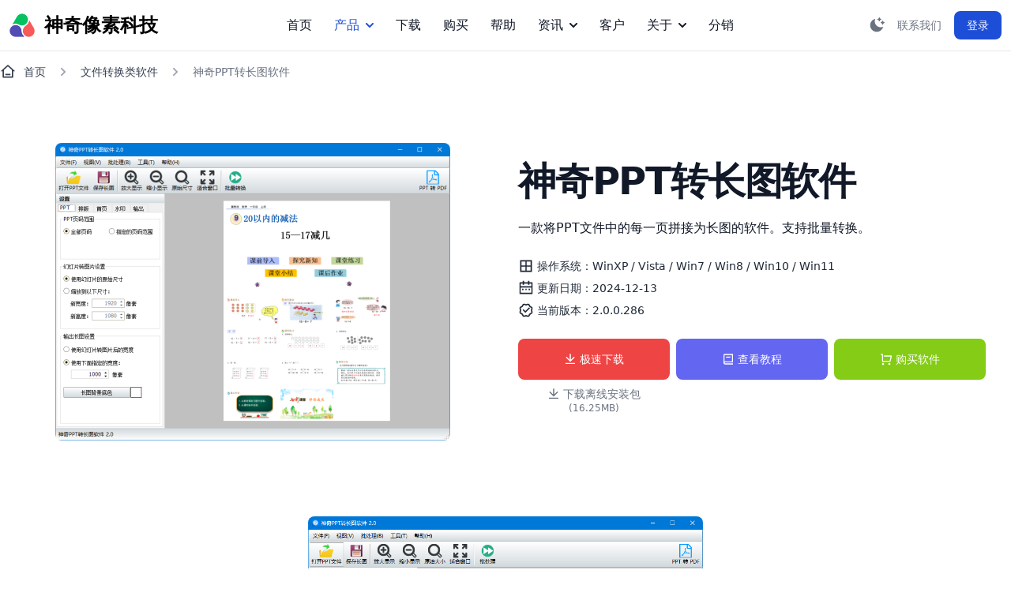

--- FILE ---
content_type: text/html; charset=utf-8
request_url: https://shenqixiangsu.com/product/10012/index.html
body_size: 17832
content:
<!doctype html>
<html lang="zh-CN">
    <head>
        <meta charset="utf-8" />
        <title>PPT转长图_PPT转换_PPT处理软件【神奇像素软件】</title>
        <meta name='viewport' content='width=device-width, initial-scale=1.0, user-scalable=0'>
        <meta content="PPT转长图,PPT批量转长图,长图制作,ppt制作长图,批量处理ppt" name="keywords" />
        <meta content="一款将PPT文件中的每一页拼接为长图的软件。支持批量转换。" name="description" />
        <link rel="shortcut icon" href="/home/assets/images/favicon.ico">

        <link rel="stylesheet" type="text/css" href="/home/assets/css/bundle.min.css"  />
        <link rel="stylesheet" type="text/css" href="/home/assets/css/style.css"  />

        <script>
            if (localStorage.getItem('color-theme') === 'dark' || (!('color-theme' in localStorage) && window.matchMedia('(prefers-color-scheme: dark)').matches)) {
                document.documentElement.classList.add('dark');
            } else {
                document.documentElement.classList.remove('dark')
            }
        </script>
    </head>
<body>
    <div class="page-content">
        <div class="page-product">
            <nav id="header" class="bg-white dark:bg-gray-900 fixed w-full z-40 top-0 start-0 border-b border-gray-200 dark:border-gray-600">
    <div class="max-w-screen-xl flex flex-wrap items-center justify-between mx-auto p-3">
        <a href="/" class="flex items-center space-x-3 rtl:space-x-reverse">
            <img src="/home/assets/images/logo.png" class="h-8" alt="北京神奇像素科技有限公司Logo【图】">
            <span class="self-center text-2xl font-semibold whitespace-nowrap dark:text-white">神奇像素科技</span>
        </a>
        <div class="flex items-center lg:order-2 lg:space-x-0 h-10">
            <div id="theme-toggle" class="flex items-center w-9 h-9">
                <button id="theme-toggle-dark-icon" data-tooltip-target="tooltip-theme-dark" type="button" class="hidden text-gray-500 dark:text-gray-400 hover:bg-gray-100 dark:hover:bg-gray-700 rounded-lg text-sm p-2">
                    <svg class="w-5 h-5" xmlns="http://www.w3.org/2000/svg" viewBox="0 0 24 24" fill="currentColor"><path d="M9.8216 2.23796C9.29417 3.38265 9 4.65697 9 6C9 10.9706 13.0294 15 18 15C19.343 15 20.6174 14.7058 21.762 14.1784C20.7678 18.6537 16.7747 22 12 22C6.47715 22 2 17.5228 2 12C2 7.22532 5.3463 3.23221 9.8216 2.23796ZM18.1642 2.29104L19 2.5V3.5L18.1642 3.70896C17.4476 3.8881 16.8881 4.4476 16.709 5.16417L16.5 6H15.5L15.291 5.16417C15.1119 4.4476 14.5524 3.8881 13.8358 3.70896L13 3.5V2.5L13.8358 2.29104C14.5524 2.1119 15.1119 1.5524 15.291 0.835829L15.5 0H16.5L16.709 0.835829C16.8881 1.5524 17.4476 2.1119 18.1642 2.29104ZM23.1642 7.29104L24 7.5V8.5L23.1642 8.70896C22.4476 8.8881 21.8881 9.4476 21.709 10.1642L21.5 11H20.5L20.291 10.1642C20.1119 9.4476 19.5524 8.8881 18.8358 8.70896L18 8.5V7.5L18.8358 7.29104C19.5524 7.1119 20.1119 6.5524 20.291 5.83583L20.5 5H21.5L21.709 5.83583C21.8881 6.5524 22.4476 7.1119 23.1642 7.29104Z"></path></svg>
                </button>
                <div id="tooltip-theme-dark" role="tooltip" class="absolute z-10 invisible inline-block px-3 py-2 text-sm font-medium text-white transition-opacity duration-300 bg-gray-900 rounded-lg shadow-sm opacity-0 tooltip dark:bg-gray-800">
    暗色主题
    
        <div class="tooltip-arrow" data-popper-arrow></div>
    
</div>
                <button id="theme-toggle-light-icon" data-tooltip-target="tooltip-theme-light" type="button" class="hidden text-gray-500 dark:text-gray-400 hover:bg-gray-100 dark:hover:bg-gray-700 rounded-lg text-sm p-2">
                    <svg class="w-5 h-5" xmlns="http://www.w3.org/2000/svg" viewBox="0 0 24 24" fill="currentColor"><path d="M12 18C8.68629 18 6 15.3137 6 12C6 8.68629 8.68629 6 12 6C15.3137 6 18 8.68629 18 12C18 15.3137 15.3137 18 12 18ZM11 1H13V4H11V1ZM11 20H13V23H11V20ZM3.51472 4.92893L4.92893 3.51472L7.05025 5.63604L5.63604 7.05025L3.51472 4.92893ZM16.9497 18.364L18.364 16.9497L20.4853 19.0711L19.0711 20.4853L16.9497 18.364ZM19.0711 3.51472L20.4853 4.92893L18.364 7.05025L16.9497 5.63604L19.0711 3.51472ZM5.63604 16.9497L7.05025 18.364L4.92893 20.4853L3.51472 19.0711L5.63604 16.9497ZM23 11V13H20V11H23ZM4 11V13H1V11H4Z"></path></svg>
                </button>
                <div id="tooltip-theme-light" role="tooltip" class="absolute z-10 invisible inline-block px-3 py-2 text-sm font-medium text-white transition-opacity duration-300 bg-gray-900 rounded-lg shadow-sm opacity-0 tooltip dark:bg-gray-800">
    亮色主题
    
        <div class="tooltip-arrow" data-popper-arrow></div>
    
</div>
            </div>
            <div class="flex items-center">
                <button type="button" data-tooltip-target="tooltip-contact" data-dropdown-toggle="language-dropdown-menu" class="inline-flex items-center font-medium justify-center px-2 py-2 text-sm text-gray-500 dark:text-gray-400 rounded-lg cursor-pointer hover:bg-gray-100 dark:hover:bg-gray-700 dark:hover:text-white">
                    <span class="hidden lg:inline">联系我们</span>
                </button>
                <div id="tooltip-contact" role="tooltip" class="absolute z-10 invisible inline-block px-3 py-2 text-sm font-medium text-white transition-opacity duration-300 bg-gray-900 rounded-lg shadow-sm opacity-0 tooltip dark:bg-gray-800">
    查看客服联系方式
    
        <div class="tooltip-arrow" data-popper-arrow></div>
    
</div>
                <div class="z-50 hidden m-w-md my-4 text-base list-none bg-white divide-y divide-gray-100 rounded-lg shadow-custom dark:bg-gray-700" id="language-dropdown-menu">
                    <div class="grid grid-cols-1 lg:grid-cols-2 px-2 md:pe-0">
                        <div>
                            <ul class="py-2 font-medium" role="none">
                                <li>
                                    <div class="cursor-pointer flex justify-between items-center px-2 md:px-4 py-2 rounded-md text-sm text-gray-700 hover:bg-gray-100 dark:text-gray-400 dark:hover:bg-gray-600 dark:hover:text-white">
                                        <span class="inline-flex items-center me-2">
                                            <span id="clipboard-phone">010-53688932</span>
                                        </span>
                                        <svg id="clipboard-phone-default" data-tooltip-target="tooltip-clipboard-phone-default" class="w-4 h-4 ms-1" xmlns="http://www.w3.org/2000/svg" viewBox="0 0 24 24" fill="currentColor"><path d="M6.9998 6V3C6.9998 2.44772 7.44752 2 7.9998 2H19.9998C20.5521 2 20.9998 2.44772 20.9998 3V17C20.9998 17.5523 20.5521 18 19.9998 18H16.9998V20.9991C16.9998 21.5519 16.5499 22 15.993 22H4.00666C3.45059 22 3 21.5554 3 20.9991L3.0026 7.00087C3.0027 6.44811 3.45264 6 4.00942 6H6.9998ZM5.00242 8L5.00019 20H14.9998V8H5.00242ZM8.9998 6H16.9998V16H18.9998V4H8.9998V6ZM7 11H13V13H7V11ZM7 15H13V17H7V15Z"></path></svg>
                                        <svg id="clipboard-phone-success" data-tooltip-target="tooltip-clipboard-phone-success" class="w-4 h-4 ms-1 hidden text-green-600" xmlns="http://www.w3.org/2000/svg" viewBox="0 0 24 24" fill="currentColor"><path d="M12 22C6.47715 22 2 17.5228 2 12C2 6.47715 6.47715 2 12 2C17.5228 2 22 6.47715 22 12C22 17.5228 17.5228 22 12 22ZM12 20C16.4183 20 20 16.4183 20 12C20 7.58172 16.4183 4 12 4C7.58172 4 4 7.58172 4 12C4 16.4183 7.58172 20 12 20ZM11.0026 16L6.75999 11.7574L8.17421 10.3431L11.0026 13.1716L16.6595 7.51472L18.0737 8.92893L11.0026 16Z"></path></svg>
                                    </div>
                                    <div id="tooltip-clipboard-phone-default" role="tooltip" class="absolute z-10 invisible inline-block px-3 py-2 text-sm font-medium text-white transition-opacity duration-300 bg-gray-900 rounded-lg shadow-sm opacity-0 tooltip dark:bg-gray-800">
    复制电话号码
    
        <div class="tooltip-arrow" data-popper-arrow></div>
    
</div>
                                    <div id="tooltip-clipboard-phone-success" role="tooltip" class="absolute z-10 invisible inline-block px-3 py-2 text-sm font-medium text-white transition-opacity duration-300 bg-gray-900 rounded-lg shadow-sm opacity-0 tooltip dark:bg-gray-800">
    已复制
    
        <div class="tooltip-arrow" data-popper-arrow></div>
    
</div>
                                </li>
                                <li>
                                    <div class="cursor-pointer flex justify-between items-center px-2 md:px-4 py-2 rounded-md text-sm text-gray-700 hover:bg-gray-100 dark:text-gray-400 dark:hover:bg-gray-600 dark:hover:text-white">
                                        <span class="inline-flex items-center me-2">
                                            <span id="clipboard-qq">3564846135</span>
                                        </span>
                                        <svg id="clipboard-qq-default" data-tooltip-target="tooltip-clipboard-qq-default" class="w-4 h-4 ms-1" xmlns="http://www.w3.org/2000/svg" viewBox="0 0 24 24" fill="currentColor"><path d="M6.9998 6V3C6.9998 2.44772 7.44752 2 7.9998 2H19.9998C20.5521 2 20.9998 2.44772 20.9998 3V17C20.9998 17.5523 20.5521 18 19.9998 18H16.9998V20.9991C16.9998 21.5519 16.5499 22 15.993 22H4.00666C3.45059 22 3 21.5554 3 20.9991L3.0026 7.00087C3.0027 6.44811 3.45264 6 4.00942 6H6.9998ZM5.00242 8L5.00019 20H14.9998V8H5.00242ZM8.9998 6H16.9998V16H18.9998V4H8.9998V6ZM7 11H13V13H7V11ZM7 15H13V17H7V15Z"></path></svg>
                                        <svg id="clipboard-qq-success" data-tooltip-target="tooltip-clipboard-qq-success" class="w-4 h-4 ms-1 hidden text-green-600" xmlns="http://www.w3.org/2000/svg" viewBox="0 0 24 24" fill="currentColor"><path d="M12 22C6.47715 22 2 17.5228 2 12C2 6.47715 6.47715 2 12 2C17.5228 2 22 6.47715 22 12C22 17.5228 17.5228 22 12 22ZM12 20C16.4183 20 20 16.4183 20 12C20 7.58172 16.4183 4 12 4C7.58172 4 4 7.58172 4 12C4 16.4183 7.58172 20 12 20ZM11.0026 16L6.75999 11.7574L8.17421 10.3431L11.0026 13.1716L16.6595 7.51472L18.0737 8.92893L11.0026 16Z"></path></svg>
                                    </div>
                                    <div id="tooltip-clipboard-qq-default" role="tooltip" class="absolute z-10 invisible inline-block px-3 py-2 text-sm font-medium text-white transition-opacity duration-300 bg-gray-900 rounded-lg shadow-sm opacity-0 tooltip dark:bg-gray-800">
    复制QQ号码
    
        <div class="tooltip-arrow" data-popper-arrow></div>
    
</div>
                                    <div id="tooltip-clipboard-qq-success" role="tooltip" class="absolute z-10 invisible inline-block px-3 py-2 text-sm font-medium text-white transition-opacity duration-300 bg-gray-900 rounded-lg shadow-sm opacity-0 tooltip dark:bg-gray-800">
    已复制
    
        <div class="tooltip-arrow" data-popper-arrow></div>
    
</div>
                                </li>
                                <li>
                                    <div class="cursor-pointer px-2 md:px-4 py-2 rounded-md text-sm text-gray-700 hover:bg-gray-100 dark:text-gray-400 dark:hover:bg-gray-600 dark:hover:text-white">
                                        <a href="https://amos1.taobao.com/msg.ww?v=2&amp;uid=神奇像素&amp;s=1" target="_blank" class="flex justify-between items-center">
                                            <span class="inline-flex items-center me-2">
                                                <span>神奇像素</span>
                                            </span>
                                            <svg data-tooltip-target="tooltip-taobao" class="w-4 h-4 ms-1" xmlns="http://www.w3.org/2000/svg" viewBox="0 0 24 24" fill="currentColor"><path d="M10 6V8H5V19H16V14H18V20C18 20.5523 17.5523 21 17 21H4C3.44772 21 3 20.5523 3 20V7C3 6.44772 3.44772 6 4 6H10ZM21 3V11H19L18.9999 6.413L11.2071 14.2071L9.79289 12.7929L17.5849 5H13V3H21Z"></path></svg>
                                        </a>
                                    </div>
                                    <div id="tooltip-taobao" role="tooltip" class="absolute z-10 invisible inline-block px-3 py-2 text-sm font-medium text-white transition-opacity duration-300 bg-gray-900 rounded-lg shadow-sm opacity-0 tooltip dark:bg-gray-800">
    跳转到淘宝客服
    
        <div class="tooltip-arrow" data-popper-arrow></div>
    
</div>
                                </li>
                                <li>
                                    <div class="cursor-pointer px-2 md:px-4 py-2 rounded-md text-sm text-gray-700 hover:bg-gray-100 dark:text-gray-400 dark:hover:bg-gray-600 dark:hover:text-white">
                                        <a href="/help/messages.html" target="_blank" class="flex justify-between items-center">
                                            <span class="inline-flex items-center me-2">
                                                <span>在线反馈</span>
                                            </span>
                                            <svg data-tooltip-target="tooltip-message" class="w-4 h-4 ms-1" xmlns="http://www.w3.org/2000/svg" viewBox="0 0 24 24" fill="currentColor"><path d="M10 6V8H5V19H16V14H18V20C18 20.5523 17.5523 21 17 21H4C3.44772 21 3 20.5523 3 20V7C3 6.44772 3.44772 6 4 6H10ZM21 3V11H19L18.9999 6.413L11.2071 14.2071L9.79289 12.7929L17.5849 5H13V3H21Z"></path></svg>
                                        </a>
                                    </div>
                                    <div id="tooltip-message" role="tooltip" class="absolute z-10 invisible inline-block px-3 py-2 text-sm font-medium text-white transition-opacity duration-300 bg-gray-900 rounded-lg shadow-sm opacity-0 tooltip dark:bg-gray-800">
    跳转到在线反馈
    
        <div class="tooltip-arrow" data-popper-arrow></div>
    
</div>
                                </li>
                            </ul>
                        </div>
                        <div class="flex justify-center mb-5 md:justify-end md:mb-0">
                            <div class="shadow-custom rounded-lg dark:border-none">
                                <img src="/home/assets/images/wechat.webp" alt="北京神奇像素科技有限公司官方客服微信【图】" class="w-36 h-auto rounded-lg">
                            </div>
                        </div>
                    </div>
                </div>
            </div>

            
                <div class="hidden lg:inline-block ps-2">
                    <a href="/theUser/login.html" data-tooltip-target="tooltip-user-login" class="inline-flex justify-center items-center text-white bg-blue-700 hover:bg-blue-800 font-medium rounded-lg text-sm px-4 py-2 dark:bg-blue-600 dark:hover:bg-blue-700" type="button">
                        <span>登录</span>
                    </a>
                </div>
                <div id="tooltip-user-login" role="tooltip" class="absolute z-10 invisible inline-block px-3 py-2 text-sm font-medium text-white transition-opacity duration-300 bg-gray-900 rounded-lg shadow-sm opacity-0 tooltip dark:bg-gray-800">
    登录查看授权码
    
        <div class="tooltip-arrow" data-popper-arrow></div>
    
</div>
                <div class="lg:hidden">
                    <a href="/theUser/login.html" class="inline-flex items-center font-medium justify-center px-2 py-2 text-sm text-gray-500 dark:text-gray-400 rounded-lg cursor-pointer hover:bg-gray-100 dark:hover:bg-gray-700 dark:hover:text-white">
                        <svg class="w-5 h-5" xmlns="http://www.w3.org/2000/svg" viewBox="0 0 24 24" fill="currentColor"><path d="M20 22H4V20C4 17.2386 6.23858 15 9 15H15C17.7614 15 20 17.2386 20 20V22ZM12 13C8.68629 13 6 10.3137 6 7C6 3.68629 8.68629 1 12 1C15.3137 1 18 3.68629 18 7C18 10.3137 15.3137 13 12 13Z"></path></svg>
                    </a>
                </div>
            
            <button data-collapse-toggle="navbar-sticky" type="button" class="inline-flex items-center p-2 justify-center text-sm text-gray-500 rounded-lg lg:hidden hover:bg-gray-100 focus:outline-none focus:ring-2 focus:ring-gray-200 dark:text-gray-400 dark:hover:bg-gray-700 dark:focus:ring-gray-600" aria-controls="navbar-search" aria-expanded="false">
                <svg class="w-5" xmlns="http://www.w3.org/2000/svg" viewBox="0 0 24 24" fill="currentColor"><path d="M3 4H21V6H3V4ZM3 11H15V13H3V11ZM3 18H21V20H3V18Z"></path></svg>
            </button>
        </div>
        <div class="items-center justify-between hidden w-full lg:flex lg:w-auto lg:order-1" id="navbar-sticky">
            <ul class="flex flex-col font-medium border border-gray-100 rounded-lg bg-gray-50 space-x-1 rtl:space-x-reverse lg:flex-row lg:mt-0 lg:border-0 lg:bg-white dark:bg-gray-800 lg:dark:bg-gray-900 dark:border-gray-700">
                <li>
                    <a href="/" class="block px-3 py-2 text-gray-900 rounded-lg lg:bg-transparent dark:text-white hover:bg-gray-100 dark:hover:bg-gray-700 " aria-current="page">
                        首页
                    </a>
                </li>
                <li>
                    <a href="/products/index.html?py=5d088e45cfae9a3bce4bb7a9" id="dropdownNavbarProductsLink" data-dropdown-toggle="dropdownNavbarProducts" data-dropdown-trigger="hover" class="cursor-pointer flex items-center justify-between w-full px-3 py-2 text-gray-900 rounded-lg lg:bg-transparent dark:text-white hover:bg-gray-100 dark:hover:bg-gray-700 bg-blue-700 text-white lg:text-blue-700 lg:dark:text-blue-500">
                        产品
                        <svg class="w-2.5 h-2.5 ms-2" aria-hidden="true" xmlns="http://www.w3.org/2000/svg" fill="none" viewBox="0 0 10 6">
                            <path stroke="currentColor" stroke-linecap="round" stroke-linejoin="round" stroke-width="2" d="m1 1 4 4 4-4"/>
                        </svg>
                    </a>
                    <div id="dropdownNavbarProducts" class="z-10 hidden font-normal bg-white divide-y divide-gray-100 rounded-lg shadow-custom w-44 dark:bg-gray-700 dark:divide-gray-600">
                        <ul class="py-2 text-sm text-gray-700 dark:text-gray-200" aria-labelledby="dropdownLargeButton">
                            
                                <li class="px-1">
                                    <a href="/products/index.html?py=5d088e45cfae9a3bce4bb7a9" class="flex items-center px-4 py-2 rounded-md hover:bg-gray-100 hover:text-blue-600 dark:hover:bg-gray-600 dark:hover:text-white">
                                        打印类软件
                                    </a>
                                </li>
                            
                                <li class="px-1">
                                    <a href="/products/index.html?py=5cf7506c78a722484a69b757" class="flex items-center px-4 py-2 rounded-md hover:bg-gray-100 hover:text-blue-600 dark:hover:bg-gray-600 dark:hover:text-white">
                                        图像处理类软件
                                    </a>
                                </li>
                            
                                <li class="px-1">
                                    <a href="/products/index.html?py=60f8d1a1380eb33993781f78" class="flex items-center px-4 py-2 rounded-md hover:bg-gray-100 hover:text-blue-600 dark:hover:bg-gray-600 dark:hover:text-white">
                                        教务考试类软件
                                    </a>
                                </li>
                            
                                <li class="px-1">
                                    <a href="/products/index.html?py=5da84587a74f3c53f32f3fb3" class="flex items-center px-4 py-2 rounded-md hover:bg-gray-100 hover:text-blue-600 dark:hover:bg-gray-600 dark:hover:text-white">
                                        网页工具类软件
                                    </a>
                                </li>
                            
                                <li class="px-1">
                                    <a href="/products/index.html?py=5cc2c6dd26ab441ebcb066a6" class="flex items-center px-4 py-2 rounded-md hover:bg-gray-100 hover:text-blue-600 dark:hover:bg-gray-600 dark:hover:text-white">
                                        多媒体工具软件
                                    </a>
                                </li>
                            
                                <li class="px-1">
                                    <a href="/products/index.html?py=5cf750a0b7f3a54851657836" class="flex items-center px-4 py-2 rounded-md hover:bg-gray-100 hover:text-blue-600 dark:hover:bg-gray-600 dark:hover:text-white">
                                        文件转换类软件
                                    </a>
                                </li>
                            
                                <li class="px-1">
                                    <a href="/products/index.html?py=5e1e8c4aef88c253b8852b86" class="flex items-center px-4 py-2 rounded-md hover:bg-gray-100 hover:text-blue-600 dark:hover:bg-gray-600 dark:hover:text-white">
                                        行业管理系统
                                    </a>
                                </li>
                            
                        </ul>
                    </div>
                </li>
                <li>
                    <a href="/download/index.html" class="block px-3 py-2 text-gray-900 rounded-lg lg:bg-transparent dark:text-white hover:bg-gray-100 dark:hover:bg-gray-700 " aria-current="page">
                        下载
                    </a>
                </li>
                <li>
                    <a href="/buy/index.html" class="block px-3 py-2 text-gray-900 rounded-lg lg:bg-transparent dark:text-white hover:bg-gray-100 dark:hover:bg-gray-700 " aria-current="page">
                        购买
                    </a>
                </li>
                <li>
                    <a href="/help/index.html" class="block px-3 py-2 text-gray-900 rounded-lg lg:bg-transparent dark:text-white hover:bg-gray-100 dark:hover:bg-gray-700 " aria-current="page">
                        帮助
                    </a>
                </li>
                <li>
                    <a href="/company-news/index.html" id="dropdownNavbarNewsLink" data-dropdown-toggle="dropdownNavbarNews" data-dropdown-trigger="hover" class="cursor-pointer flex items-center justify-between w-full px-3 py-2 text-gray-900 rounded-lg lg:bg-transparent dark:text-white hover:bg-gray-100 dark:hover:bg-gray-700 ">
                        资讯
                        <svg class="w-2.5 h-2.5 ms-2" aria-hidden="true" xmlns="http://www.w3.org/2000/svg" fill="none" viewBox="0 0 10 6">
                            <path stroke="currentColor" stroke-linecap="round" stroke-linejoin="round" stroke-width="2" d="m1 1 4 4 4-4"/>
                        </svg>
                    </a>
                    <div id="dropdownNavbarNews" class="z-10 hidden font-normal bg-white divide-y divide-gray-100 rounded-lg shadow-custom w-44 dark:bg-gray-700 dark:divide-gray-600">
                        <ul class="py-2 text-sm text-gray-700 dark:text-gray-200" aria-labelledby="dropdownLargeButton">
                            <li class="px-1">
                                <a href="/company-news/index.html" class="flex items-center px-4 py-2 rounded-md hover:bg-gray-100 hover:text-blue-600 dark:hover:bg-gray-600 dark:hover:text-white">
                                    公司新闻
                                </a>
                            </li>
                            <li class="px-1">
                                <a href="/business-news/index.html" class="flex items-center px-4 py-2 rounded-md hover:bg-gray-100 hover:text-blue-600 dark:hover:bg-gray-600 dark:hover:text-white">
                                    行业资讯
                                </a>
                            </li>
                        </ul>
                    </div>
                </li>
                <li>
                    <a href="/customers/index.html" class="block px-3 py-2 text-gray-900 rounded-lg lg:bg-transparent dark:text-white hover:bg-gray-100 dark:hover:bg-gray-700 " aria-current="page">
                        客户
                    </a>
                </li>
                <li>
                    <a href="/company/profile.html" id="dropdownNavbarCompanyLink" data-dropdown-toggle="dropdownNavbarCompany" data-dropdown-trigger="hover" class="cursor-pointer flex items-center justify-between w-full px-3 py-2 text-gray-900 rounded-lg lg:bg-transparent dark:text-white hover:bg-gray-100 dark:hover:bg-gray-700 ">
                        关于
                        <svg class="w-2.5 h-2.5 ms-2" aria-hidden="true" xmlns="http://www.w3.org/2000/svg" fill="none" viewBox="0 0 10 6">
                            <path stroke="currentColor" stroke-linecap="round" stroke-linejoin="round" stroke-width="2" d="m1 1 4 4 4-4"/>
                        </svg>
                    </a>
                    <div id="dropdownNavbarCompany" class="z-10 hidden font-normal bg-white divide-y divide-gray-100 rounded-lg shadow-custom w-44 dark:bg-gray-700 dark:divide-gray-600">
                        <ul class="py-2 text-sm text-gray-700 dark:text-gray-200" aria-labelledby="dropdownLargeButton">
                            <li class="px-1">
                                <a href="/company/profile.html" class="flex items-center px-4 py-2 rounded-md hover:bg-gray-100 hover:text-blue-600 dark:hover:bg-gray-600 dark:hover:text-white">
                                    公司概况
                                </a>
                            </li>
                            <li class="px-1">
                                <a href="/company/contact.html" class="flex items-center px-4 py-2 rounded-md hover:bg-gray-100 hover:text-blue-600 dark:hover:bg-gray-600 dark:hover:text-white">
                                    联系我们
                                </a>
                            </li>
                            <li class="px-1">
                                <a href="/company/copyright.html" class="flex items-center px-4 py-2 rounded-md hover:bg-gray-100 hover:text-blue-600 dark:hover:bg-gray-600 dark:hover:text-white">
                                    软件著作权
                                </a>
                            </li>
                            <li class="px-1">
                                <a href="/company/intelligence.html" class="flex items-center px-4 py-2 rounded-md hover:bg-gray-100 hover:text-blue-600 dark:hover:bg-gray-600 dark:hover:text-white">
                                    公司资质
                                </a>
                            </li>
                            <li class="px-1">
                                <a href="/company/agreement.html" class="flex items-center px-4 py-2 rounded-md hover:bg-gray-100 hover:text-blue-600 dark:hover:bg-gray-600 dark:hover:text-white">
                                    许可协议
                                </a>
                            </li>
                            <li class="px-1">
                                <a href="/company/privacy.html" class="flex items-center px-4 py-2 rounded-md hover:bg-gray-100 hover:text-blue-600 dark:hover:bg-gray-600 dark:hover:text-white">
                                    隐私声明
                                </a>
                            </li>
                            <li class="px-1">
                                <a href="/company/description.html" class="flex items-center px-4 py-2 rounded-md hover:bg-gray-100 hover:text-blue-600 dark:hover:bg-gray-600 dark:hover:text-white">
                                    使用条款
                                </a>
                            </li>
                            <li class="px-1">
                                <a href="/company/careers.html" class="flex items-center px-4 py-2 rounded-md hover:bg-gray-100 hover:text-blue-600 dark:hover:bg-gray-600 dark:hover:text-white">
                                    加入我们
                                </a>
                            </li>
                        </ul>
                    </div>
                </li>
                
                    <li>
                        <a href="/user/login.html" class="block px-3 py-2 text-gray-900 rounded-lg lg:bg-transparent dark:text-white hover:bg-gray-100 dark:hover:bg-gray-700 " aria-current="page">
                            分销
                        </a>
                    </li>
                
            </ul>
        </div>
    </div>
</nav>
            <div class="main-content">
    <section class="breadcrumb">
    <div class="section-container p-4 md:px-0">
        <nav class="flex" aria-label="Breadcrumb">
            <ol class="inline-flex items-center space-x-1 md:space-x-2 rtl:space-x-reverse">
                <li class="inline-flex items-center">
                    <a href="/" class="inline-flex items-center text-sm font-medium text-gray-700 hover:text-blue-600 dark:text-gray-400 dark:hover:text-white">
                        <svg class="w-5 h-5 me-2.5" xmlns="http://www.w3.org/2000/svg" viewBox="0 0 24 24" fill="currentColor"><path d="M19 21H5C4.44772 21 4 20.5523 4 20V11L1 11L11.3273 1.6115C11.7087 1.26475 12.2913 1.26475 12.6727 1.6115L23 11L20 11V20C20 20.5523 19.5523 21 19 21ZM6 19H18V9.15745L12 3.7029L6 9.15745V19ZM8 15H16V17H8V15Z"></path></svg>
                        首页
                    </a>
                </li>
                
                    <li class="hidden md:block">
                        <div class="flex items-center">
                            <svg class="w-5 h-5 text-gray-400 mx-1" xmlns="http://www.w3.org/2000/svg" viewBox="0 0 24 24" fill="currentColor"><path d="M13.1717 12.0007L8.22192 7.05093L9.63614 5.63672L16.0001 12.0007L9.63614 18.3646L8.22192 16.9504L13.1717 12.0007Z"></path></svg>
                            <a href="/products/index.html?py=5cf750a0b7f3a54851657836" class="ms-1 text-sm font-medium text-gray-700 hover:text-blue-600 md:ms-2 dark:text-gray-400 dark:hover:text-white">
                                文件转换类软件
                            </a>
                        </div>
                    </li>
                
                <li aria-current="page">
                    <div class="flex items-center">
                        <svg class="w-5 h-5 text-gray-400 mx-1" xmlns="http://www.w3.org/2000/svg" viewBox="0 0 24 24" fill="currentColor"><path d="M13.1717 12.0007L8.22192 7.05093L9.63614 5.63672L16.0001 12.0007L9.63614 18.3646L8.22192 16.9504L13.1717 12.0007Z"></path></svg>
                        <span class="ms-1 text-sm font-medium text-gray-500 md:ms-2 dark:text-gray-400">
                            神奇PPT转长图软件
                        </span>
                    </div>
                </li>
            </ol>
        </nav>
    </div>
</section>
                
    <section class="pb-12">
        <div class="section-container p-5">
            <div class="md:flex">
                <div class="text-medium text-gray-500 dark:text-gray-400 rounded-lg w-full">
                    <div class="w-full md:py-12">
                        
                            <div class="grid grid-cols-1 lg:grid-cols-2">
                                <div class="flex justify-center">
                                    <img src="/upload/20240716/small/HvCJjsSVCwdy5ZN1P-3jXlpq.png" alt="神奇PPT转长图软件图标【图】" class="rounded-lg h-auto">
                                </div>
                                <div class="tex-center ps-0 md:ps-4 lg:pe-8 lg:pt-6">
    <h1 class="text-center text-3xl mt-6 lg:mt-0 lg:text-5xl font-bold tracking-tight text-gray-900 dark:text-white lg:text-left">
        神奇PPT转长图软件
    </h1>
    <p class="mt-6 text-center font-normal text-gray-900 dark:text-gray-400 lg:text-left">
        一款将PPT文件中的每一页拼接为长图的软件。支持批量转换。
    </p>
    <div class="flex flex-col lg:flex-row lg:flex-between mt-6">
        <div class="flex flex-col space-y-1">
            <span class="inline-flex items-center text-gray-800 text-sm font-medium me-2 py-0.5 rounded-full dark:text-gray-300">
                <svg class="w-5 h-5 me-1" xmlns="http://www.w3.org/2000/svg" viewBox="0 0 24 24" fill="currentColor"><path d="M11.001 5H5.00098V11H11.001V5ZM13.001 5V11H19.001V5H13.001ZM19.001 13H13.001V19H19.001V13ZM11.001 19V13H5.00098V19H11.001ZM3.00098 3H21.001V21H3.00098V3Z"></path></svg>
                操作系统：WinXP / Vista / Win7 / Win8 / Win10 / Win11
            </span>
            <span class="inline-flex items-center text-gray-800 text-sm font-medium me-2 py-0.5 rounded-full dark:text-gray-300">
                <svg class="w-5 h-5 me-1" xmlns="http://www.w3.org/2000/svg" viewBox="0 0 24 24" fill="currentColor"><path d="M9 1V3H15V1H17V3H21C21.5523 3 22 3.44772 22 4V20C22 20.5523 21.5523 21 21 21H3C2.44772 21 2 20.5523 2 20V4C2 3.44772 2.44772 3 3 3H7V1H9ZM20 11H4V19H20V11ZM8 13V15H6V13H8ZM13 13V15H11V13H13ZM18 13V15H16V13H18ZM7 5H4V9H20V5H17V7H15V5H9V7H7V5Z"></path></svg>
                更新日期：2024-12-13
            </span>
            <span class="inline-flex items-center text-gray-800 text-sm font-medium me-2 py-0.5 rounded-full dark:text-gray-300">
                <svg class="w-5 h-5 me-1" xmlns="http://www.w3.org/2000/svg" viewBox="0 0 24 24" fill="currentColor"><path d="M10.0072 2.10365C8.60556 1.64993 7.08193 2.28104 6.41168 3.59294L5.6059 5.17011C5.51016 5.35751 5.35775 5.50992 5.17036 5.60566L3.59318 6.41144C2.28128 7.08169 1.65018 8.60532 2.10389 10.0069L2.64935 11.6919C2.71416 11.8921 2.71416 12.1077 2.64935 12.3079L2.10389 13.9929C1.65018 15.3945 2.28129 16.9181 3.59318 17.5883L5.17036 18.3941C5.35775 18.4899 5.51016 18.6423 5.6059 18.8297L6.41169 20.4068C7.08194 21.7187 8.60556 22.3498 10.0072 21.8961L11.6922 21.3507C11.8924 21.2859 12.1079 21.2859 12.3081 21.3507L13.9931 21.8961C15.3947 22.3498 16.9183 21.7187 17.5886 20.4068L18.3944 18.8297C18.4901 18.6423 18.6425 18.4899 18.8299 18.3941L20.4071 17.5883C21.719 16.9181 22.3501 15.3945 21.8964 13.9929L21.3509 12.3079C21.2861 12.1077 21.2861 11.8921 21.3509 11.6919L21.8964 10.0069C22.3501 8.60531 21.719 7.08169 20.4071 6.41144L18.8299 5.60566C18.6425 5.50992 18.4901 5.3575 18.3944 5.17011L17.5886 3.59294C16.9183 2.28104 15.3947 1.64993 13.9931 2.10365L12.3081 2.6491C12.1079 2.71391 11.8924 2.71391 11.6922 2.6491L10.0072 2.10365ZM8.19271 4.50286C8.41612 4.06556 8.924 3.8552 9.39119 4.00643L11.0762 4.55189C11.6768 4.74632 12.3235 4.74632 12.9241 4.55189L14.6091 4.00643C15.0763 3.8552 15.5841 4.06556 15.8076 4.50286L16.6133 6.08004C16.9006 6.64222 17.3578 7.09946 17.92 7.38668L19.4972 8.19246C19.9345 8.41588 20.1448 8.92375 19.9936 9.39095L19.4481 11.076C19.2537 11.6766 19.2537 12.3232 19.4481 12.9238L19.9936 14.6088C20.1448 15.076 19.9345 15.5839 19.4972 15.8073L17.92 16.6131C17.3578 16.9003 16.9006 17.3576 16.6133 17.9197L15.8076 19.4969C15.5841 19.9342 15.0763 20.1446 14.6091 19.9933L12.9241 19.4479C12.3235 19.2535 11.6768 19.2535 11.0762 19.4479L9.3912 19.9933C8.924 20.1446 8.41612 19.9342 8.19271 19.4969L7.38692 17.9197C7.09971 17.3576 6.64246 16.9003 6.08028 16.6131L4.50311 15.8073C4.06581 15.5839 3.85544 15.076 4.00668 14.6088L4.55213 12.9238C4.74656 12.3232 4.74656 11.6766 4.55213 11.076L4.00668 9.39095C3.85544 8.92375 4.06581 8.41588 4.50311 8.19246L6.08028 7.38668C6.64246 7.09946 7.09971 6.64222 7.38692 6.08004L8.19271 4.50286ZM6.75972 11.7573L11.0023 15.9999L18.0734 8.92885L16.6592 7.51464L11.0023 13.1715L8.17394 10.343L6.75972 11.7573Z"></path></svg>
                当前版本：2.0.0.286
            </span>
        </div>
    </div>
    <div class="flex-1 w-full mt-6 grid grid-cols-1 md:grid-cols-3 gap-2">
        <div class="inline-flex flex-col items-center">
            <a href="https://www.shenqixiangsu.com/download/cn/PPTToLongPhotoCN.exe" class="inline-flex items-center justify-center px-4 py-3 lg:py-4 text-sm font-medium text-center w-full text-white bg-red-500 rounded-lg hover:bg-red-600 focus:ring-4 focus:outline-none focus:ring-red-300 dark:bg-red-600 dark:hover:bg-red-700 dark:focus:ring-red-700">
                <svg class="w-4 h-4 me-1" xmlns="http://www.w3.org/2000/svg" viewBox="0 0 24 24" fill="currentColor"><path d="M3 19H21V21H3V19ZM13 13.1716L19.0711 7.1005L20.4853 8.51472L12 17L3.51472 8.51472L4.92893 7.1005L11 13.1716V2H13V13.1716Z"></path></svg>
                极速下载
            </a>
            <button class="open-modal-confirm-download-product-full-setup inline-flex items-center mt-2 text-sm text-gray-500 dark:text-gray-400 hover:text-blue-600 hover:underline underline-offset-4">
                <svg class="w-4 h-4 me-1" xmlns="http://www.w3.org/2000/svg" viewBox="0 0 24 24" fill="currentColor"><path d="M3 19H21V21H3V19ZM13 13.1716L19.0711 7.1005L20.4853 8.51472L12 17L3.51472 8.51472L4.92893 7.1005L11 13.1716V2H13V13.1716Z"></path></svg>
                <span>下载离线安装包</span>
            </button>
            <div class="text-xs">
                <span>(16.25MB)</span>
            </div>
        </div>
        
            <div>
                <a href="/help/tutorials/10012.html" target="_blank" class="inline-flex items-center justify-center px-4 py-3 lg:py-4 text-sm font-medium text-center w-full text-white bg-indigo-500 rounded-lg hover:bg-indigo-600 focus:ring-4 focus:outline-none focus:ring-indigo-300 dark:bg-indigo-600 dark:hover:bg-indigo-700 dark:focus:ring-indigo-800">
                    <svg class="w-4 h-4 me-1" xmlns="http://www.w3.org/2000/svg" viewBox="0 0 24 24" fill="currentColor"><path d="M21 18H6C5.44772 18 5 18.4477 5 19C5 19.5523 5.44772 20 6 20H21V22H6C4.34315 22 3 20.6569 3 19V4C3 2.89543 3.89543 2 5 2H21V18ZM5 16.05C5.16156 16.0172 5.32877 16 5.5 16H19V4H5V16.05ZM16 9H8V7H16V9Z"></path></svg>
                    查看教程
                </a>
            </div>
        
        
            <div>
                <button class="open-modal-buy-product inline-flex items-center justify-center px-4 py-3 lg:py-4 text-sm font-medium text-center w-full text-white bg-lime-500 rounded-lg hover:bg-lime-600 focus:ring-4 focus:outline-none focus:ring-lime-300 dark:bg-lime-600 dark:hover:bg-lime-700 dark:focus:ring-lime-800">
                    <svg class="w-4 h-4 me-1" xmlns="http://www.w3.org/2000/svg" viewBox="0 0 24 24" fill="currentColor"><path d="M4.00488 16V4H2.00488V2H5.00488C5.55717 2 6.00488 2.44772 6.00488 3V15H18.4433L20.4433 7H8.00488V5H21.7241C22.2764 5 22.7241 5.44772 22.7241 6C22.7241 6.08176 22.7141 6.16322 22.6942 6.24254L20.1942 16.2425C20.083 16.6877 19.683 17 19.2241 17H5.00488C4.4526 17 4.00488 16.5523 4.00488 16ZM6.00488 23C4.90031 23 4.00488 22.1046 4.00488 21C4.00488 19.8954 4.90031 19 6.00488 19C7.10945 19 8.00488 19.8954 8.00488 21C8.00488 22.1046 7.10945 23 6.00488 23ZM18.0049 23C16.9003 23 16.0049 22.1046 16.0049 21C16.0049 19.8954 16.9003 19 18.0049 19C19.1095 19 20.0049 19.8954 20.0049 21C20.0049 22.1046 19.1095 23 18.0049 23Z"></path></svg>
                    购买软件
                </button>
            </div>
        
    </div>
</div>
                            </div>
                            <div class="product-content mt-12 md:mt-24 md:px-16">
                                <div class="bg-light section">
<div class="container">
<div class="row">
<div class="col-xs-6 tc"><img alt="神奇PPT转长图软件PPT设置【图】" src="/upload/20210303/8zngrpEjrjYqYpI_bC7w_4zI.png" style="height:377px; width:500px" /></div>

<div class="col-xs-6">
<h4>自定义PPT转长图设置</h4>

<p>支持.ppt和.pptx</p>

<p>支持全部页码或指定PPT页码范围转换长图文件</p>

<p>支持使用幻灯片原始尺寸或者指定数值尺寸转图片</p>

<p>支持输出长图使用幻灯片转换图片后的宽度或指定的宽度</p>
</div>
</div>
</div>
</div>

<div class="section">
<div class="container">
<div class="row">
<div class="col-xs-6">
<h4>PPT转长图排版设置</h4>

<p>支持设置长图的左边距、顶边距、右边距、底边距</p>

<p>支持设置每行页数、水平间距、垂直间距</p>

<p>支持设置PPT第一页和最后页占满整行</p>
</div>

<div class="col-xs-6 tc"><img alt="神奇PPT转长图软件PPT转长图设置【图】" src="/upload/20210303/6Ma9qvwmmSXQxW0Wlst-voCI.png" style="height:377px; width:500px" /></div>
</div>
</div>
</div>

<div class="bg-light section">
<div class="container">
<div class="row">
<div class="col-xs-6 tc"><img alt="神奇PPT转长图软件批量转长图【图】" src="/upload/20210303/NRKNi8YCY6-0keAvvmtEDtCq.png" style="height:344px; width:500px" /></div>

<div class="col-xs-6">
<h4>支持PPT批量转长图</h4>

<p>批量导入PPT文件，支持首页添加背景</p>

<p>支持批量添加图片水印并设置水平间距、垂直间距</p>

<p>支持设置输出文件格式，保持目录结构</p>
</div>
</div>
</div>
</div>

                            </div>
                        
                        <div class="mt-12 md:mt-24 grid grid-cols-1 lg:grid-cols-2 p-0 md:px-12">
    <div class="tex-center">
        <h1 class="text-center my-5 text-3xl lg:text-5xl font-bold tracking-tight text-gray-900 dark:text-white lg:text-left lg:mt-0 lg:mb-8">
            神奇PPT转长图软件
        </h1>
        <p class="text-center mb-3 font-normal text-gray-900 dark:text-gray-400 lg:text-left">
            一款将PPT文件中的每一页拼接为长图的软件。支持批量转换。
        </p>
    </div>
    <div class="flex-1 w-full flex flex-col space-y-2 px-0 md:px-24">
        <a href="https://www.shenqixiangsu.com/download/cn/PPTToLongPhotoCN.exe" class="inline-flex items-center justify-center px-4 py-3 lg:py-4 text-sm font-medium text-center w-full text-white bg-red-500 rounded-lg hover:bg-red-600 focus:ring-4 focus:outline-none focus:ring-red-300 dark:bg-red-600 dark:hover:bg-red-700 dark:focus:ring-red-700">
            <svg class="w-4 h-4 me-1" xmlns="http://www.w3.org/2000/svg" viewBox="0 0 24 24" fill="currentColor"><path d="M3 19H21V21H3V19ZM13 13.1716L19.0711 7.1005L20.4853 8.51472L12 17L3.51472 8.51472L4.92893 7.1005L11 13.1716V2H13V13.1716Z"></path></svg>
            下载软件
        </a>
        <a href="/help/tutorials/10012.html" class="inline-flex items-center justify-center px-4 py-3 lg:py-4 text-sm font-medium text-center w-full text-white bg-indigo-500 rounded-lg hover:bg-indigo-600 focus:ring-4 focus:outline-none focus:ring-indigo-300 dark:bg-indigo-600 dark:hover:bg-indigo-700 dark:focus:ring-indigo-800">
            <svg class="w-4 h-4 me-1" xmlns="http://www.w3.org/2000/svg" viewBox="0 0 24 24" fill="currentColor"><path d="M21 18H6C5.44772 18 5 18.4477 5 19C5 19.5523 5.44772 20 6 20H21V22H6C4.34315 22 3 20.6569 3 19V4C3 2.89543 3.89543 2 5 2H21V18ZM5 16.05C5.16156 16.0172 5.32877 16 5.5 16H19V4H5V16.05ZM16 9H8V7H16V9Z"></path></svg>
            查看教程
        </a>
        
            <button class="open-modal-buy-product inline-flex items-center justify-center px-4 py-3 lg:py-4 text-sm font-medium text-center w-full text-white bg-lime-500 rounded-lg hover:bg-lime-600 focus:ring-4 focus:outline-none focus:ring-lime-300 dark:bg-lime-600 dark:hover:bg-lime-700 dark:focus:ring-lime-800">
                <svg class="w-4 h-4 me-1" xmlns="http://www.w3.org/2000/svg" viewBox="0 0 24 24" fill="currentColor"><path d="M4.00488 16V4H2.00488V2H5.00488C5.55717 2 6.00488 2.44772 6.00488 3V15H18.4433L20.4433 7H8.00488V5H21.7241C22.2764 5 22.7241 5.44772 22.7241 6C22.7241 6.08176 22.7141 6.16322 22.6942 6.24254L20.1942 16.2425C20.083 16.6877 19.683 17 19.2241 17H5.00488C4.4526 17 4.00488 16.5523 4.00488 16ZM6.00488 23C4.90031 23 4.00488 22.1046 4.00488 21C4.00488 19.8954 4.90031 19 6.00488 19C7.10945 19 8.00488 19.8954 8.00488 21C8.00488 22.1046 7.10945 23 6.00488 23ZM18.0049 23C16.9003 23 16.0049 22.1046 16.0049 21C16.0049 19.8954 16.9003 19 18.0049 19C19.1095 19 20.0049 19.8954 20.0049 21C20.0049 22.1046 19.1095 23 18.0049 23Z"></path></svg>
                购买软件
            </button>
        
    </div>
</div>

                        <hr class="mt-10 mb-10 border-gray-200 sm:mx-auto dark:border-gray-700" />
                        
                        <div>
                            <h4 class="flex items-center text-center my-5 text-2xl font-bold tracking-tight text-gray-900 dark:text-white lg:text-left lg:mt-0 lg:mb-8">
                                <svg class="w-7 h-7 me-1 text-red-600" xmlns="http://www.w3.org/2000/svg" viewBox="0 0 24 24" fill="currentColor"><path d="M13.0607 8.11097L14.4749 9.52518C17.2086 12.2589 17.2086 16.691 14.4749 19.4247L14.1214 19.7782C11.3877 22.5119 6.95555 22.5119 4.22188 19.7782C1.48821 17.0446 1.48821 12.6124 4.22188 9.87874L5.6361 11.293C3.68348 13.2456 3.68348 16.4114 5.6361 18.364C7.58872 20.3166 10.7545 20.3166 12.7072 18.364L13.0607 18.0105C15.0133 16.0578 15.0133 12.892 13.0607 10.9394L11.6465 9.52518L13.0607 8.11097ZM19.7782 14.1214L18.364 12.7072C20.3166 10.7545 20.3166 7.58872 18.364 5.6361C16.4114 3.68348 13.2456 3.68348 11.293 5.6361L10.9394 5.98965C8.98678 7.94227 8.98678 11.1081 10.9394 13.0607L12.3536 14.4749L10.9394 15.8891L9.52518 14.4749C6.79151 11.7413 6.79151 7.30911 9.52518 4.57544L9.87874 4.22188C12.6124 1.48821 17.0446 1.48821 19.7782 4.22188C22.5119 6.95555 22.5119 11.3877 19.7782 14.1214Z"></path></svg>
                                相关产品
                            </h4>
                            <div class="grid grid-cols-1 gap-10 md:grid-cols-2">
                                
                                    <div class="flex flex-col bg-white border border-gray-100 rounded-lg shadow-custom xl:flex-row dark:border-gray-700 dark:bg-gray-800">
                                        <img class="flex-none object-contain rounded-t-lg w-32 h-32 pt-5 md:p-5 md:pt-7 mx-auto" src="/upload/20230509/Rlo5LYC9V6dKd7226cQ6goqJ.png" alt="神奇文件自动复制软件图标【图】">
                                        <div class="flex-auto flex flex-col justify-between p-5 md:p-7 xl:ps-0 leading-normal">
                                            <h5 class="mb-3 text-3xl font-bold tracking-tight text-gray-900 text-center xl:text-left dark:text-white">
                                                <a href="/product/10073/index.html">
                                                    神奇文件自动复制软件
                                                </a>
                                            </h5>
                                            <p class="mb-5 break-all text-pretty font-normal text-gray-700 text-center md:text-left dark:text-gray-400">
                                                一款自动复制文件的软件，设置好监听目录和文件类型，软件会自动将所有符合条件的文件都复制到目标目录保存。
                                            </p>
                                            <div class="text-sm text-gray-700 dark:text-gray-400">
                                                <span>更新日期：2025-09-22</span>
                                                <span class="ms-2">最新版本：4.0.0.541</span>
                                            </div>
                                            <div class="grid grid-cols-2 mt-3">
                                                <a href="/product/10073/index.html" class="inline-flex justify-center items-center py-3 px-4 text-sm font-medium text-center text-white bg-blue-700 rounded-lg hover:bg-blue-800 focus:ring-4 focus:outline-none focus:ring-blue-300 dark:bg-blue-600 dark:hover:bg-blue-700 dark:focus:ring-blue-800">
                                                    <svg class="w-5 me-1" xmlns="http://www.w3.org/2000/svg" viewBox="0 0 24 24" fill="currentColor"><path d="M13 21V23H11V21H3C2.44772 21 2 20.5523 2 20V4C2 3.44772 2.44772 3 3 3H9C10.1947 3 11.2671 3.52375 12 4.35418C12.7329 3.52375 13.8053 3 15 3H21C21.5523 3 22 3.44772 22 4V20C22 20.5523 21.5523 21 21 21H13ZM20 19V5H15C13.8954 5 13 5.89543 13 7V19H20ZM11 19V7C11 5.89543 10.1046 5 9 5H4V19H11Z"></path></svg>
                                                    查看详情
                                                </a>
                                                <a href="https://www.shenqixiangsu.com/download/cn/FileMonitorCN.exe" class="inline-flex justify-center items-center py-3 px-4 ms-2 text-sm font-medium text-white bg-red-600 rounded-lg hover:bg-red-700 focus:ring-4 focus:outline-none focus:ring-red-300 dark:bg-red-600 dark:hover:bg-red-700 dark:focus:ring-red-700">
                                                    <svg class="w-5 me-1" xmlns="http://www.w3.org/2000/svg" viewBox="0 0 24 24" fill="currentColor"><path d="M3 19H21V21H3V19ZM13 13.1716L19.0711 7.1005L20.4853 8.51472L12 17L3.51472 8.51472L4.92893 7.1005L11 13.1716V2H13V13.1716Z"></path></svg>
                                                    极速下载
                                                </a>
                                            </div>
                                        </div>
                                    </div>
                                
                                    <div class="flex flex-col bg-white border border-gray-100 rounded-lg shadow-custom xl:flex-row dark:border-gray-700 dark:bg-gray-800">
                                        <img class="flex-none object-contain rounded-t-lg w-32 h-32 pt-5 md:p-5 md:pt-7 mx-auto" src="/upload/20200909/U0R-LpHLVKAMeZBqAhkjLOU-.jpg" alt="淘淘图片转PDF之星图标【图】">
                                        <div class="flex-auto flex flex-col justify-between p-5 md:p-7 xl:ps-0 leading-normal">
                                            <h5 class="mb-3 text-3xl font-bold tracking-tight text-gray-900 text-center xl:text-left dark:text-white">
                                                <a href="/product/10056/index.html">
                                                    淘淘图片转PDF之星
                                                </a>
                                            </h5>
                                            <p class="mb-5 break-all text-pretty font-normal text-gray-700 text-center md:text-left dark:text-gray-400">
                                                一款专门将多张图片文件合并到一个PDF文件中的工具。软件界面简洁易用，处理速度快，运行稳定，适合将扫描的书籍图片文件制作成PDF格式的电子书。
                                            </p>
                                            <div class="text-sm text-gray-700 dark:text-gray-400">
                                                <span>更新日期：2024-12-13</span>
                                                <span class="ms-2">最新版本：5.0.0.563</span>
                                            </div>
                                            <div class="grid grid-cols-2 mt-3">
                                                <a href="/product/10056/index.html" class="inline-flex justify-center items-center py-3 px-4 text-sm font-medium text-center text-white bg-blue-700 rounded-lg hover:bg-blue-800 focus:ring-4 focus:outline-none focus:ring-blue-300 dark:bg-blue-600 dark:hover:bg-blue-700 dark:focus:ring-blue-800">
                                                    <svg class="w-5 me-1" xmlns="http://www.w3.org/2000/svg" viewBox="0 0 24 24" fill="currentColor"><path d="M13 21V23H11V21H3C2.44772 21 2 20.5523 2 20V4C2 3.44772 2.44772 3 3 3H9C10.1947 3 11.2671 3.52375 12 4.35418C12.7329 3.52375 13.8053 3 15 3H21C21.5523 3 22 3.44772 22 4V20C22 20.5523 21.5523 21 21 21H13ZM20 19V5H15C13.8954 5 13 5.89543 13 7V19H20ZM11 19V7C11 5.89543 10.1046 5 9 5H4V19H11Z"></path></svg>
                                                    查看详情
                                                </a>
                                                <a href="https://www.shenqixiangsu.com/download/cn/TTPhotoPDFCN.exe" class="inline-flex justify-center items-center py-3 px-4 ms-2 text-sm font-medium text-white bg-red-600 rounded-lg hover:bg-red-700 focus:ring-4 focus:outline-none focus:ring-red-300 dark:bg-red-600 dark:hover:bg-red-700 dark:focus:ring-red-700">
                                                    <svg class="w-5 me-1" xmlns="http://www.w3.org/2000/svg" viewBox="0 0 24 24" fill="currentColor"><path d="M3 19H21V21H3V19ZM13 13.1716L19.0711 7.1005L20.4853 8.51472L12 17L3.51472 8.51472L4.92893 7.1005L11 13.1716V2H13V13.1716Z"></path></svg>
                                                    极速下载
                                                </a>
                                            </div>
                                        </div>
                                    </div>
                                
                                    <div class="flex flex-col bg-white border border-gray-100 rounded-lg shadow-custom xl:flex-row dark:border-gray-700 dark:bg-gray-800">
                                        <img class="flex-none object-contain rounded-t-lg w-32 h-32 pt-5 md:p-5 md:pt-7 mx-auto" src="/upload/20200909/TTY4JsrgYhToS5mk36rb-_6V.jpg" alt="淘淘文件时间修改之星图标【图】">
                                        <div class="flex-auto flex flex-col justify-between p-5 md:p-7 xl:ps-0 leading-normal">
                                            <h5 class="mb-3 text-3xl font-bold tracking-tight text-gray-900 text-center xl:text-left dark:text-white">
                                                <a href="/product/10053/index.html">
                                                    淘淘文件时间修改之星
                                                </a>
                                            </h5>
                                            <p class="mb-5 break-all text-pretty font-normal text-gray-700 text-center md:text-left dark:text-gray-400">
                                                一款文件和照片时间批量修改软件。支持一次打开多个文件，使用事先设置好修改的参数，对所有文件批量进行修改时间操作。
                                            </p>
                                            <div class="text-sm text-gray-700 dark:text-gray-400">
                                                <span>更新日期：2025-07-15</span>
                                                <span class="ms-2">最新版本：5.0.0.566</span>
                                            </div>
                                            <div class="grid grid-cols-2 mt-3">
                                                <a href="/product/10053/index.html" class="inline-flex justify-center items-center py-3 px-4 text-sm font-medium text-center text-white bg-blue-700 rounded-lg hover:bg-blue-800 focus:ring-4 focus:outline-none focus:ring-blue-300 dark:bg-blue-600 dark:hover:bg-blue-700 dark:focus:ring-blue-800">
                                                    <svg class="w-5 me-1" xmlns="http://www.w3.org/2000/svg" viewBox="0 0 24 24" fill="currentColor"><path d="M13 21V23H11V21H3C2.44772 21 2 20.5523 2 20V4C2 3.44772 2.44772 3 3 3H9C10.1947 3 11.2671 3.52375 12 4.35418C12.7329 3.52375 13.8053 3 15 3H21C21.5523 3 22 3.44772 22 4V20C22 20.5523 21.5523 21 21 21H13ZM20 19V5H15C13.8954 5 13 5.89543 13 7V19H20ZM11 19V7C11 5.89543 10.1046 5 9 5H4V19H11Z"></path></svg>
                                                    查看详情
                                                </a>
                                                <a href="https://www.shenqixiangsu.com/download/cn/TTPhotoDateCN.exe" class="inline-flex justify-center items-center py-3 px-4 ms-2 text-sm font-medium text-white bg-red-600 rounded-lg hover:bg-red-700 focus:ring-4 focus:outline-none focus:ring-red-300 dark:bg-red-600 dark:hover:bg-red-700 dark:focus:ring-red-700">
                                                    <svg class="w-5 me-1" xmlns="http://www.w3.org/2000/svg" viewBox="0 0 24 24" fill="currentColor"><path d="M3 19H21V21H3V19ZM13 13.1716L19.0711 7.1005L20.4853 8.51472L12 17L3.51472 8.51472L4.92893 7.1005L11 13.1716V2H13V13.1716Z"></path></svg>
                                                    极速下载
                                                </a>
                                            </div>
                                        </div>
                                    </div>
                                
                                    <div class="flex flex-col bg-white border border-gray-100 rounded-lg shadow-custom xl:flex-row dark:border-gray-700 dark:bg-gray-800">
                                        <img class="flex-none object-contain rounded-t-lg w-32 h-32 pt-5 md:p-5 md:pt-7 mx-auto" src="/upload/20210122/d5-Ml8x3Ex7zFaQIIMJgo3YG.png" alt="神奇多页TIF转换软件图标【图】">
                                        <div class="flex-auto flex flex-col justify-between p-5 md:p-7 xl:ps-0 leading-normal">
                                            <h5 class="mb-3 text-3xl font-bold tracking-tight text-gray-900 text-center xl:text-left dark:text-white">
                                                <a href="/product/10031/index.html">
                                                    神奇多页TIF转换软件
                                                </a>
                                            </h5>
                                            <p class="mb-5 break-all text-pretty font-normal text-gray-700 text-center md:text-left dark:text-gray-400">
                                                支持多张图片合成TIF文件、TIF文件分解成多张图片、TIF文件缩放、TIF文件打印、PPT文件转换成TIF、TIF文件转换成PDF文件等功能。
                                            </p>
                                            <div class="text-sm text-gray-700 dark:text-gray-400">
                                                <span>更新日期：2024-12-13</span>
                                                <span class="ms-2">最新版本：3.0.0.376</span>
                                            </div>
                                            <div class="grid grid-cols-2 mt-3">
                                                <a href="/product/10031/index.html" class="inline-flex justify-center items-center py-3 px-4 text-sm font-medium text-center text-white bg-blue-700 rounded-lg hover:bg-blue-800 focus:ring-4 focus:outline-none focus:ring-blue-300 dark:bg-blue-600 dark:hover:bg-blue-700 dark:focus:ring-blue-800">
                                                    <svg class="w-5 me-1" xmlns="http://www.w3.org/2000/svg" viewBox="0 0 24 24" fill="currentColor"><path d="M13 21V23H11V21H3C2.44772 21 2 20.5523 2 20V4C2 3.44772 2.44772 3 3 3H9C10.1947 3 11.2671 3.52375 12 4.35418C12.7329 3.52375 13.8053 3 15 3H21C21.5523 3 22 3.44772 22 4V20C22 20.5523 21.5523 21 21 21H13ZM20 19V5H15C13.8954 5 13 5.89543 13 7V19H20ZM11 19V7C11 5.89543 10.1046 5 9 5H4V19H11Z"></path></svg>
                                                    查看详情
                                                </a>
                                                <a href="https://www.shenqixiangsu.com/download/cn/ShenqiTIFCN.exe" class="inline-flex justify-center items-center py-3 px-4 ms-2 text-sm font-medium text-white bg-red-600 rounded-lg hover:bg-red-700 focus:ring-4 focus:outline-none focus:ring-red-300 dark:bg-red-600 dark:hover:bg-red-700 dark:focus:ring-red-700">
                                                    <svg class="w-5 me-1" xmlns="http://www.w3.org/2000/svg" viewBox="0 0 24 24" fill="currentColor"><path d="M3 19H21V21H3V19ZM13 13.1716L19.0711 7.1005L20.4853 8.51472L12 17L3.51472 8.51472L4.92893 7.1005L11 13.1716V2H13V13.1716Z"></path></svg>
                                                    极速下载
                                                </a>
                                            </div>
                                        </div>
                                    </div>
                                
                                    <div class="flex flex-col bg-white border border-gray-100 rounded-lg shadow-custom xl:flex-row dark:border-gray-700 dark:bg-gray-800">
                                        <img class="flex-none object-contain rounded-t-lg w-32 h-32 pt-5 md:p-5 md:pt-7 mx-auto" src="/upload/20210122/Q4WX1WJ3LrI7hE6K9h_DWfHt.png" alt="神奇文件批量改名软件图标【图】">
                                        <div class="flex-auto flex flex-col justify-between p-5 md:p-7 xl:ps-0 leading-normal">
                                            <h5 class="mb-3 text-3xl font-bold tracking-tight text-gray-900 text-center xl:text-left dark:text-white">
                                                <a href="/product/10023/index.html">
                                                    神奇文件批量改名软件
                                                </a>
                                            </h5>
                                            <p class="mb-5 break-all text-pretty font-normal text-gray-700 text-center md:text-left dark:text-gray-400">
                                                专业的文件批量重命名工具。支持文件名表达式、扩展名表达式设置。支持计数器、宏定义、查找替换字符串、大小写转换、计数器开始、步长、位数等设置。支持模板功能。
                                            </p>
                                            <div class="text-sm text-gray-700 dark:text-gray-400">
                                                <span>更新日期：2025-07-15</span>
                                                <span class="ms-2">最新版本：2.0.0.360</span>
                                            </div>
                                            <div class="grid grid-cols-2 mt-3">
                                                <a href="/product/10023/index.html" class="inline-flex justify-center items-center py-3 px-4 text-sm font-medium text-center text-white bg-blue-700 rounded-lg hover:bg-blue-800 focus:ring-4 focus:outline-none focus:ring-blue-300 dark:bg-blue-600 dark:hover:bg-blue-700 dark:focus:ring-blue-800">
                                                    <svg class="w-5 me-1" xmlns="http://www.w3.org/2000/svg" viewBox="0 0 24 24" fill="currentColor"><path d="M13 21V23H11V21H3C2.44772 21 2 20.5523 2 20V4C2 3.44772 2.44772 3 3 3H9C10.1947 3 11.2671 3.52375 12 4.35418C12.7329 3.52375 13.8053 3 15 3H21C21.5523 3 22 3.44772 22 4V20C22 20.5523 21.5523 21 21 21H13ZM20 19V5H15C13.8954 5 13 5.89543 13 7V19H20ZM11 19V7C11 5.89543 10.1046 5 9 5H4V19H11Z"></path></svg>
                                                    查看详情
                                                </a>
                                                <a href="https://www.shenqixiangsu.com/download/cn/BatchRenameCN.exe" class="inline-flex justify-center items-center py-3 px-4 ms-2 text-sm font-medium text-white bg-red-600 rounded-lg hover:bg-red-700 focus:ring-4 focus:outline-none focus:ring-red-300 dark:bg-red-600 dark:hover:bg-red-700 dark:focus:ring-red-700">
                                                    <svg class="w-5 me-1" xmlns="http://www.w3.org/2000/svg" viewBox="0 0 24 24" fill="currentColor"><path d="M3 19H21V21H3V19ZM13 13.1716L19.0711 7.1005L20.4853 8.51472L12 17L3.51472 8.51472L4.92893 7.1005L11 13.1716V2H13V13.1716Z"></path></svg>
                                                    极速下载
                                                </a>
                                            </div>
                                        </div>
                                    </div>
                                
                                    <div class="flex flex-col bg-white border border-gray-100 rounded-lg shadow-custom xl:flex-row dark:border-gray-700 dark:bg-gray-800">
                                        <img class="flex-none object-contain rounded-t-lg w-32 h-32 pt-5 md:p-5 md:pt-7 mx-auto" src="/upload/20210122/LyS4NsAFKUMYqMKE1n5_FCDw.png" alt="神奇PPT批量处理软件图标【图】">
                                        <div class="flex-auto flex flex-col justify-between p-5 md:p-7 xl:ps-0 leading-normal">
                                            <h5 class="mb-3 text-3xl font-bold tracking-tight text-gray-900 text-center xl:text-left dark:text-white">
                                                <a href="/product/10037/index.html">
                                                    神奇PPT批量处理软件
                                                </a>
                                            </h5>
                                            <p class="mb-5 break-all text-pretty font-normal text-gray-700 text-center md:text-left dark:text-gray-400">
                                                一款专业的PPT文档批量处理工具。支持批量拆分PPT、批量合并PPT、批量替换指定文本、批量修改文档属性内容、批量修改页眉页脚等功能。
                                            </p>
                                            <div class="text-sm text-gray-700 dark:text-gray-400">
                                                <span>更新日期：2024-12-13</span>
                                                <span class="ms-2">最新版本：2.0.0.343</span>
                                            </div>
                                            <div class="grid grid-cols-2 mt-3">
                                                <a href="/product/10037/index.html" class="inline-flex justify-center items-center py-3 px-4 text-sm font-medium text-center text-white bg-blue-700 rounded-lg hover:bg-blue-800 focus:ring-4 focus:outline-none focus:ring-blue-300 dark:bg-blue-600 dark:hover:bg-blue-700 dark:focus:ring-blue-800">
                                                    <svg class="w-5 me-1" xmlns="http://www.w3.org/2000/svg" viewBox="0 0 24 24" fill="currentColor"><path d="M13 21V23H11V21H3C2.44772 21 2 20.5523 2 20V4C2 3.44772 2.44772 3 3 3H9C10.1947 3 11.2671 3.52375 12 4.35418C12.7329 3.52375 13.8053 3 15 3H21C21.5523 3 22 3.44772 22 4V20C22 20.5523 21.5523 21 21 21H13ZM20 19V5H15C13.8954 5 13 5.89543 13 7V19H20ZM11 19V7C11 5.89543 10.1046 5 9 5H4V19H11Z"></path></svg>
                                                    查看详情
                                                </a>
                                                <a href="https://www.shenqixiangsu.com/download/cn/BatchPPTCN.exe" class="inline-flex justify-center items-center py-3 px-4 ms-2 text-sm font-medium text-white bg-red-600 rounded-lg hover:bg-red-700 focus:ring-4 focus:outline-none focus:ring-red-300 dark:bg-red-600 dark:hover:bg-red-700 dark:focus:ring-red-700">
                                                    <svg class="w-5 me-1" xmlns="http://www.w3.org/2000/svg" viewBox="0 0 24 24" fill="currentColor"><path d="M3 19H21V21H3V19ZM13 13.1716L19.0711 7.1005L20.4853 8.51472L12 17L3.51472 8.51472L4.92893 7.1005L11 13.1716V2H13V13.1716Z"></path></svg>
                                                    极速下载
                                                </a>
                                            </div>
                                        </div>
                                    </div>
                                
                                    <div class="flex flex-col bg-white border border-gray-100 rounded-lg shadow-custom xl:flex-row dark:border-gray-700 dark:bg-gray-800">
                                        <img class="flex-none object-contain rounded-t-lg w-32 h-32 pt-5 md:p-5 md:pt-7 mx-auto" src="/upload/20210122/DhTuLLrRvaspq2Y_7bQGwo5A.png" alt="神奇PPT转PDF软件图标【图】">
                                        <div class="flex-auto flex flex-col justify-between p-5 md:p-7 xl:ps-0 leading-normal">
                                            <h5 class="mb-3 text-3xl font-bold tracking-tight text-gray-900 text-center xl:text-left dark:text-white">
                                                <a href="/product/10013/index.html">
                                                    神奇PPT转PDF软件
                                                </a>
                                            </h5>
                                            <p class="mb-5 break-all text-pretty font-normal text-gray-700 text-center md:text-left dark:text-gray-400">
                                                一款将PPT文件转换为PDF文件的软件。支持将多页幻灯片合并为一页，还可以为每一页添加文字水印和图片水印。支持批量转换。
                                            </p>
                                            <div class="text-sm text-gray-700 dark:text-gray-400">
                                                <span>更新日期：2024-12-13</span>
                                                <span class="ms-2">最新版本：1.0.0.265</span>
                                            </div>
                                            <div class="grid grid-cols-2 mt-3">
                                                <a href="/product/10013/index.html" class="inline-flex justify-center items-center py-3 px-4 text-sm font-medium text-center text-white bg-blue-700 rounded-lg hover:bg-blue-800 focus:ring-4 focus:outline-none focus:ring-blue-300 dark:bg-blue-600 dark:hover:bg-blue-700 dark:focus:ring-blue-800">
                                                    <svg class="w-5 me-1" xmlns="http://www.w3.org/2000/svg" viewBox="0 0 24 24" fill="currentColor"><path d="M13 21V23H11V21H3C2.44772 21 2 20.5523 2 20V4C2 3.44772 2.44772 3 3 3H9C10.1947 3 11.2671 3.52375 12 4.35418C12.7329 3.52375 13.8053 3 15 3H21C21.5523 3 22 3.44772 22 4V20C22 20.5523 21.5523 21 21 21H13ZM20 19V5H15C13.8954 5 13 5.89543 13 7V19H20ZM11 19V7C11 5.89543 10.1046 5 9 5H4V19H11Z"></path></svg>
                                                    查看详情
                                                </a>
                                                <a href="https://www.shenqixiangsu.com/download/cn/PPTToPDFCN.exe" class="inline-flex justify-center items-center py-3 px-4 ms-2 text-sm font-medium text-white bg-red-600 rounded-lg hover:bg-red-700 focus:ring-4 focus:outline-none focus:ring-red-300 dark:bg-red-600 dark:hover:bg-red-700 dark:focus:ring-red-700">
                                                    <svg class="w-5 me-1" xmlns="http://www.w3.org/2000/svg" viewBox="0 0 24 24" fill="currentColor"><path d="M3 19H21V21H3V19ZM13 13.1716L19.0711 7.1005L20.4853 8.51472L12 17L3.51472 8.51472L4.92893 7.1005L11 13.1716V2H13V13.1716Z"></path></svg>
                                                    极速下载
                                                </a>
                                            </div>
                                        </div>
                                    </div>
                                
                                    <div class="flex flex-col bg-white border border-gray-100 rounded-lg shadow-custom xl:flex-row dark:border-gray-700 dark:bg-gray-800">
                                        <img class="flex-none object-contain rounded-t-lg w-32 h-32 pt-5 md:p-5 md:pt-7 mx-auto" src="/upload/20210122/3MBMdNLveEqjA8ukU7Rs47A2.png" alt="神奇PPT转长图软件图标【图】">
                                        <div class="flex-auto flex flex-col justify-between p-5 md:p-7 xl:ps-0 leading-normal">
                                            <h5 class="mb-3 text-3xl font-bold tracking-tight text-gray-900 text-center xl:text-left dark:text-white">
                                                <a href="/product/10012/index.html">
                                                    神奇PPT转长图软件
                                                </a>
                                            </h5>
                                            <p class="mb-5 break-all text-pretty font-normal text-gray-700 text-center md:text-left dark:text-gray-400">
                                                一款将PPT文件中的每一页拼接为长图的软件。支持批量转换。
                                            </p>
                                            <div class="text-sm text-gray-700 dark:text-gray-400">
                                                <span>更新日期：2024-12-13</span>
                                                <span class="ms-2">最新版本：2.0.0.286</span>
                                            </div>
                                            <div class="grid grid-cols-2 mt-3">
                                                <a href="/product/10012/index.html" class="inline-flex justify-center items-center py-3 px-4 text-sm font-medium text-center text-white bg-blue-700 rounded-lg hover:bg-blue-800 focus:ring-4 focus:outline-none focus:ring-blue-300 dark:bg-blue-600 dark:hover:bg-blue-700 dark:focus:ring-blue-800">
                                                    <svg class="w-5 me-1" xmlns="http://www.w3.org/2000/svg" viewBox="0 0 24 24" fill="currentColor"><path d="M13 21V23H11V21H3C2.44772 21 2 20.5523 2 20V4C2 3.44772 2.44772 3 3 3H9C10.1947 3 11.2671 3.52375 12 4.35418C12.7329 3.52375 13.8053 3 15 3H21C21.5523 3 22 3.44772 22 4V20C22 20.5523 21.5523 21 21 21H13ZM20 19V5H15C13.8954 5 13 5.89543 13 7V19H20ZM11 19V7C11 5.89543 10.1046 5 9 5H4V19H11Z"></path></svg>
                                                    查看详情
                                                </a>
                                                <a href="https://www.shenqixiangsu.com/download/cn/PPTToLongPhotoCN.exe" class="inline-flex justify-center items-center py-3 px-4 ms-2 text-sm font-medium text-white bg-red-600 rounded-lg hover:bg-red-700 focus:ring-4 focus:outline-none focus:ring-red-300 dark:bg-red-600 dark:hover:bg-red-700 dark:focus:ring-red-700">
                                                    <svg class="w-5 me-1" xmlns="http://www.w3.org/2000/svg" viewBox="0 0 24 24" fill="currentColor"><path d="M3 19H21V21H3V19ZM13 13.1716L19.0711 7.1005L20.4853 8.51472L12 17L3.51472 8.51472L4.92893 7.1005L11 13.1716V2H13V13.1716Z"></path></svg>
                                                    极速下载
                                                </a>
                                            </div>
                                        </div>
                                    </div>
                                
                            </div>
                        </div>
                    </div>
                </div>
            </div>
        </div>
    </section>
    <span class="hidden" id="appID">10012</span>
    <span class="hidden" id="full-setup-file-name">PPTToLongPhotoFullSetupCN.exe</span>
    <div id="modal-buy-product" aria-hidden="true" class="animate-fadeIn fixed left-0 right-0 top-0 z-50 hidden h-[calc(100%-1rem)] max-h-full w-full overflow-y-auto overflow-x-hidden p-3 md:inset-0">
    <div class="relative max-h-full w-full max-w-3xl">
        <div class="relative rounded-lg bg-white shadow-lg dark:bg-gray-800">
            <div class="flex items-center justify-between rounded-t border-b p-3 dark:border-gray-600">
                <h3 class="text-xl font-semibold text-gray-900 dark:text-white">
                    <span>购买【神奇PPT转长图软件】</span>
                    <span class="hidden md:inline-block">永久授权码</span>
                </h3>
                <button type="button" class="close-modal-buy-product ms-auto inline-flex h-8 w-8 items-center justify-center rounded-lg bg-transparent text-sm text-gray-400 hover:bg-gray-200 hover:text-gray-900 dark:hover:bg-gray-600 dark:hover:text-white">
                    <svg class="w-6 h-6" xmlns="http://www.w3.org/2000/svg" viewBox="0 0 24 24" fill="currentColor"><path d="M11.9997 10.5865L16.9495 5.63672L18.3637 7.05093L13.4139 12.0007L18.3637 16.9504L16.9495 18.3646L11.9997 13.4149L7.04996 18.3646L5.63574 16.9504L10.5855 12.0007L5.63574 7.05093L7.04996 5.63672L11.9997 10.5865Z"></path></svg>
                </button>
            </div>
            <div class="px-6 py-5">
                <div class="space-y-5">
                    <div>
                        <h2 class="mb-2 text-lg font-semibold text-gray-900 dark:text-white">购买说明：</h2>
                        <ul class="mt-2 space-y-1 text-gray-500 list-inside dark:text-gray-400">
                            <li class="flex">
                                <svg class="w-6 h-6 me-2 text-green-500 dark:text-green-400 flex-shrink-0" xmlns="http://www.w3.org/2000/svg" viewBox="0 0 24 24" fill="currentColor"><path d="M12 22C6.47715 22 2 17.5228 2 12C2 6.47715 6.47715 2 12 2C17.5228 2 22 6.47715 22 12C22 17.5228 17.5228 22 12 22ZM11.0026 16L18.0737 8.92893L16.6595 7.51472L11.0026 13.1716L8.17421 10.3431L6.75999 11.7574L11.0026 16Z"></path></svg>
                                本软件购买激活后将解除所有功能限制，并享受终生免费升级和技术支持服务；
                            </li>
                            <li class="flex">
                                <svg class="w-6 h-6 me-2 text-green-500 dark:text-green-400 flex-shrink-0" xmlns="http://www.w3.org/2000/svg" viewBox="0 0 24 24" fill="currentColor"><path d="M12 22C6.47715 22 2 17.5228 2 12C2 6.47715 6.47715 2 12 2C17.5228 2 22 6.47715 22 12C22 17.5228 17.5228 22 12 22ZM11.0026 16L18.0737 8.92893L16.6595 7.51472L11.0026 13.1716L8.17421 10.3431L6.75999 11.7574L11.0026 16Z"></path></svg>
                                您无须提供任何机器码、硬件特征码，升级电脑、格式化硬盘都可以激活使用；
                            </li>
                            <li class="flex">
                                <svg class="w-6 h-6 me-2 text-green-500 dark:text-green-400 flex-shrink-0" xmlns="http://www.w3.org/2000/svg" viewBox="0 0 24 24" fill="currentColor"><path d="M12 22C6.47715 22 2 17.5228 2 12C2 6.47715 6.47715 2 12 2C17.5228 2 22 6.47715 22 12C22 17.5228 17.5228 22 12 22ZM11.0026 16L18.0737 8.92893L16.6595 7.51472L11.0026 13.1716L8.17421 10.3431L6.75999 11.7574L11.0026 16Z"></path></svg>
                                使用手机扫码购买，支持微信和支付宝，授权码短信秒发，方便、快捷、安全；
                            </li>
                            <li class="flex">
                                <svg class="w-6 h-6 me-2 text-green-500 dark:text-green-400 flex-shrink-0" xmlns="http://www.w3.org/2000/svg" viewBox="0 0 24 24" fill="currentColor"><path d="M12 22C6.47715 22 2 17.5228 2 12C2 6.47715 6.47715 2 12 2C17.5228 2 22 6.47715 22 12C22 17.5228 17.5228 22 12 22ZM11.0026 16L18.0737 8.92893L16.6595 7.51472L11.0026 13.1716L8.17421 10.3431L6.75999 11.7574L11.0026 16Z"></path></svg>
                                支付成功后，授权码将在您付款后十分钟内自动实时发送到您的手机或邮箱中，一天24小时任何时间都可以购买；
                            </li>
                            <li class="flex">
                                <svg class="w-6 h-6 me-2 text-green-500 dark:text-green-400 flex-shrink-0" xmlns="http://www.w3.org/2000/svg" viewBox="0 0 24 24" fill="currentColor"><path d="M12 22C6.47715 22 2 17.5228 2 12C2 6.47715 6.47715 2 12 2C17.5228 2 22 6.47715 22 12C22 17.5228 17.5228 22 12 22ZM11.0026 16L18.0737 8.92893L16.6595 7.51472L11.0026 13.1716L8.17421 10.3431L6.75999 11.7574L11.0026 16Z"></path></svg>
                                如果您已经购买成功，请启动软件，输入授权码，即可激活软件。
                            </li>
                        </ul>
                    </div>
                    <hr class="my-3 border-gray-200 sm:mx-auto dark:border-gray-700" />
                    <div>
                        <h2 class="mb-2 text-lg font-semibold text-gray-900 dark:text-white">购买方法：手机扫码购买（支持微信支付和支付宝支付，授权码短信秒发）</h2>
                    </div>
                    <div class="grid grid-cols-1 md:grid-cols-3">
                        <div class="pt-2">
                            <div class="mb-4">
                                <img src="/home/assets/images/payMethod.png" alt="神奇PPT转长图软件购买方法【图】" class="mx-auto rounded-md">
                            </div>
                            <div class="mx-auto border dark:border-none rounded-lg">
                                <img src="/api/misc/qrCode/?url=https%3A%2F%2Fwww.shenqixiangsu.com%2Forder%2F%3FappID%3D10012%26exp%3D0" alt="神奇PPT转长图软件购买二维码【图】" class="image-rendering-pixelated rounded-lg">
                            </div>
                            <p class="flex justify-center items-center my-2 text-base text-gray-900 dark:text-white">
                                <svg class="w-5 h-5 me-1" xmlns="http://www.w3.org/2000/svg" viewBox="0 0 24 24" fill="currentColor"><path d="M15 3H21V8H19V5H15V3ZM9 3V5H5V8H3V3H9ZM15 21V19H19V16H21V21H15ZM9 21H3V16H5V19H9V21ZM3 11H21V13H3V11Z"></path></svg>
                                请使用微信或支付宝扫码支付
                            </p>
                        </div>
                        <div class="col-span-2 px-0 md:px-6">
                            <hr class="my-3 border-gray-200 sm:mx-auto dark:border-gray-700 md:hidden" />
                            <div class="text-base text-gray-900 dark:text-white">
                                <div class="space-y-1">
                                    <div class="space-y-1">
                                        <p class="flex">
                                            <span class="flex-none">软件价格：</span>
                                            <span class="flex-auto line-through">38.00 元</span>
                                        </p>
                                        <p class="flex">
                                            <span class="flex-none">优惠价格：</span>
                                            <span class="flex-auto text-red-500 font-bold">19.00 元（永久授权码，可以激活2台电脑）</span>
                                        </p>
                                        <p class="flex">
                                            <span class="flex-none">优惠结束：</span>
                                            <span class="flex-auto text-red-500" id="remainOfferTime"></span>
                                        </p>
                                    </div>
                                </div>
                                <p class="mt-3">请打开手机上的【微信】或【支付宝】APP，扫描左侧二维码，按照页面提示完成支付。</p>
                            </div>
                            <hr class="my-4 border-gray-200 sm:mx-auto dark:border-gray-700" />
                            <div class="my-2 text-base text-gray-900 dark:text-white">
                                <p class="my-2">如果您有任何疑问，欢饮随时联系我们，我们的联系方式是：</p>
                                <div class="space-y-1">
                                    <p class="flex">
                                        <span class="w-16">咨询电话</span>
                                        <span>：</span>
                                        <span>010-53688932</span>
                                    </p>
                                    <p class="flex">
                                        <span class="w-16">客服微信</span>
                                        <span>：</span>
                                        <span>sqxskj</span>
                                    </p>
                                    <p class="flex">
                                        <span class="w-16">客服QQ</span>
                                        <span>：</span>
                                        <span>3564846135</span>
                                    </p>
                                    <p class="flex">
                                        <span class="w-16">客服旺旺</span>
                                        <span>：</span>
                                        <span>神奇像素</span>
                                    </p>
                                    <p class="flex">
                                        <span class="w-16">电子邮箱</span>
                                        <span>：</span>
                                        <span>support@shenqixiangsu.com</span>
                                    </p>
                                </div>
                            </div>
                        </div>
                    </div>
                </div>
                <hr class="my-5 border-gray-200 sm:mx-auto dark:border-gray-700" />
                <div class="text-center text-gray-700 dark:text-gray-400">
                    北京神奇像素科技有限公司
                </div>
            </div>
        </div>
    </div>
</div>
    <div id="modal-confirm-download-product-full-setup" aria-hidden="true" class="hidden overflow-y-auto overflow-x-hidden animate-fadeIn fixed top-0 right-0 left-0 z-50 justify-center items-center w-full md:inset-0 h-[calc(100%-1rem)] max-h-full">
    <div class="relative p-4 w-full max-w-lg max-h-full">
        <div class="relative bg-white rounded-lg shadow dark:bg-gray-700">
            <div class="flex items-center justify-between p-4 md:p-5 border-b rounded-t dark:border-gray-600">
                <h3 class="text-xl font-semibold text-gray-900 dark:text-white">
                    确认下载离线安装包
                </h3>
                <button type="button" class="close-modal-confirm-download-product-full-setup ms-auto inline-flex h-8 w-8 items-center justify-center rounded-lg bg-transparent text-sm text-gray-400 hover:bg-gray-200 hover:text-gray-900 dark:hover:bg-gray-600 dark:hover:text-white">
                    <svg class="w-6 h-6" xmlns="http://www.w3.org/2000/svg" viewBox="0 0 24 24" fill="currentColor"><path d="M11.9997 10.5865L16.9495 5.63672L18.3637 7.05093L13.4139 12.0007L18.3637 16.9504L16.9495 18.3646L11.9997 13.4149L7.04996 18.3646L5.63574 16.9504L10.5855 12.0007L5.63574 7.05093L7.04996 5.63672L11.9997 10.5865Z"></path></svg>
                </button>
            </div>

            <div class="p-4 md:p-5">
                <div class="mb-5 grid grid-cols-3 gap-4">
                    <div class="col-span-2 relative">
                        <div class="absolute inset-y-0 start-0 flex items-center ps-3.5 pointer-events-none">
                            <svg class="w-5 h-5 text-gray-500 dark:text-gray-400" xmlns="http://www.w3.org/2000/svg" viewBox="0 0 24 24" fill="currentColor"><path d="M2.9918 21C2.44405 21 2 20.5551 2 20.0066V3.9934C2 3.44476 2.45531 3 2.9918 3H21.0082C21.556 3 22 3.44495 22 3.9934V20.0066C22 20.5552 21.5447 21 21.0082 21H2.9918ZM20 15V5H4V19L14 9L20 15ZM20 17.8284L14 11.8284L6.82843 19H20V17.8284ZM8 11C6.89543 11 6 10.1046 6 9C6 7.89543 6.89543 7 8 7C9.10457 7 10 7.89543 10 9C10 10.1046 9.10457 11 8 11Z"></path></svg>
                        </div>
                        <input type="text" id="download-svg-code" maxlength="4" autocomplete="off" class="border border-gray-300 text-gray-900 text-sm rounded-lg focus:ring-primary-600 focus:border-primary-600 block w-full ps-10 p-2 dark:bg-gray-800 dark:border-gray-500 dark:placeholder-gray-400 dark:text-white dark:focus:ring-primary-500 dark:focus:border-primary-500" placeholder="请输入图片验证码">
                    </div>
                    <div class="svg-code-block inline-flex justify-center items-center cursor-pointer border border-gray-300 rounded-lg dark:bg-white dark:border-gray-600">
                        <img src="" class="svg-code-img" alt="">
                    </div>
                </div>
                <button type="button" id="btn-download-product-full-setup" class="inline-flex justify-center items-center text-white bg-blue-700 hover:bg-blue-800 focus:ring-4 focus:outline-none focus:ring-blue-300 font-medium rounded-lg text-sm w-full px-5 py-2.5 text-center dark:bg-blue-600 dark:hover:bg-blue-700 dark:focus:ring-blue-800">
                    <span class="svg">
                        <svg class="w-4 h-4 me-1" xmlns="http://www.w3.org/2000/svg" viewBox="0 0 24 24" fill="currentColor"><path d="M3 19H21V21H3V19ZM13 13.1716L19.0711 7.1005L20.4853 8.51472L12 17L3.51472 8.51472L4.92893 7.1005L11 13.1716V2H13V13.1716Z"></path></svg>
                    </span>
                    立即下载
                </button>
            </div>
        </div>
    </div>
</div>
</div>
            <footer class="bg-white dark:bg-gray-900">
    <div class="mx-auto w-full max-w-screen-xl">
        <hr class="mb-8 border-gray-200 sm:mx-auto dark:border-gray-700" />
        <div class="grid grid-cols-2 gap-4 px-4 py-6 lg:py-8 md:grid-cols-6">
            <div>
                <h2 class="mb-6 text-sm font-semibold text-gray-900 dark:text-white">软件产品</h2>
                <ul class="text-gray-500 dark:text-gray-400 font-medium space-y-3">
					
                        <li>
                            <a href="/products/index.html?py=5d088e45cfae9a3bce4bb7a9" class="flex items-center hover:text-blue-600 hover:underline hover:underline-offset-4 text-sm">
                                打印类软件
                            </a>
                        </li>
                    
                        <li>
                            <a href="/products/index.html?py=5cf7506c78a722484a69b757" class="flex items-center hover:text-blue-600 hover:underline hover:underline-offset-4 text-sm">
                                图像处理类软件
                            </a>
                        </li>
                    
                        <li>
                            <a href="/products/index.html?py=60f8d1a1380eb33993781f78" class="flex items-center hover:text-blue-600 hover:underline hover:underline-offset-4 text-sm">
                                教务考试类软件
                            </a>
                        </li>
                    
                        <li>
                            <a href="/products/index.html?py=5da84587a74f3c53f32f3fb3" class="flex items-center hover:text-blue-600 hover:underline hover:underline-offset-4 text-sm">
                                网页工具类软件
                            </a>
                        </li>
                    
                        <li>
                            <a href="/products/index.html?py=5cc2c6dd26ab441ebcb066a6" class="flex items-center hover:text-blue-600 hover:underline hover:underline-offset-4 text-sm">
                                多媒体工具软件
                            </a>
                        </li>
                    
                        <li>
                            <a href="/products/index.html?py=5cf750a0b7f3a54851657836" class="flex items-center hover:text-blue-600 hover:underline hover:underline-offset-4 text-sm">
                                文件转换类软件
                            </a>
                        </li>
                    
                        <li>
                            <a href="/products/index.html?py=5e1e8c4aef88c253b8852b86" class="flex items-center hover:text-blue-600 hover:underline hover:underline-offset-4 text-sm">
                                行业管理系统
                            </a>
                        </li>
                    
                </ul>
            </div>
            <div>
                <h2 class="mb-6 text-sm font-semibold text-gray-900 dark:text-white">帮助中心</h2>
                <ul class="text-gray-500 dark:text-gray-400 font-medium space-y-3">
					<li>
                        <a class="flex items-center hover:text-blue-600 hover:underline hover:underline-offset-4 text-sm" href="/help/tutorials/index.html">
                            软件教程
                        </a>
                    </li>
					<li>
                        <a class="flex items-center hover:text-blue-600 hover:underline hover:underline-offset-4 text-sm" href="/help/install.html">
                            安装 / 卸载
                        </a>
                    </li>
					<li>
                        <a class="flex items-center hover:text-blue-600 hover:underline hover:underline-offset-4 text-sm" href="/help/activation.html">
                            激活 / 解绑
                        </a>
                    </li>
					<li>
                        <a class="flex items-center hover:text-blue-600 hover:underline hover:underline-offset-4 text-sm" href="/download">
                            下载软件
                        </a>
                    </li>
					<li>
                        <a class="flex items-center hover:text-blue-600 hover:underline hover:underline-offset-4 text-sm" href="/help/update.html">
                            更新软件
                        </a>
                    </li>
					<li>
                        <a class="flex items-center hover:text-blue-600 hover:underline hover:underline-offset-4 text-sm" href="/buy/index.html">
                            购买软件
                        </a>
                    </li>
					<li>
                        <a class="flex items-center hover:text-blue-600 hover:underline hover:underline-offset-4 text-sm" href="/help/messages.html">
                            在线反馈
                        </a>
                    </li>
                </ul>
            </div>
            <div>
                <h2 class="mb-6 text-sm font-semibold text-gray-900 dark:text-white">资讯中心</h2>
                <ul class="text-gray-500 dark:text-gray-400 font-medium space-y-3">
					<li>
                        <a class="flex items-center hover:text-blue-600 hover:underline hover:underline-offset-4 text-sm" href="/company-news/index.html">
                            公司新闻
                        </a>
                    </li>
					<li>
                        <a class="flex items-center hover:text-blue-600 hover:underline hover:underline-offset-4 text-sm" href="/business-news/index.html">
                            行业资讯
                        </a>
                    </li>
                </ul>
            </div>
            <div>
                <h2 class="mb-6 text-sm font-semibold text-gray-900 dark:text-white">关于我们</h2>
                <ul class="text-gray-500 dark:text-gray-400 font-medium space-y-3">
					<li>
                        <a class="flex items-center hover:text-blue-600 hover:underline hover:underline-offset-4 text-sm" href="/company/profile.html">
                            公司概况
                        </a>
                    </li>
					<li>
                        <a class="flex items-center hover:text-blue-600 hover:underline hover:underline-offset-4 text-sm" href="/company/contact.html">
                            联系我们
                        </a>
                    </li>
					<li>
                        <a class="flex items-center hover:text-blue-600 hover:underline hover:underline-offset-4 text-sm" href="/company/copyright.html">
                            软件著作权
                        </a>
                    </li>
					<li>
                        <a class="flex items-center hover:text-blue-600 hover:underline hover:underline-offset-4 text-sm" href="/company/intelligence.html">
                            公司资质
                        </a>
                    </li>
					<li>
                        <a class="flex items-center hover:text-blue-600 hover:underline hover:underline-offset-4 text-sm" href="/company/agreement.html">
                            许可协议
                        </a>
                    </li>
					<li>
                        <a class="flex items-center hover:text-blue-600 hover:underline hover:underline-offset-4 text-sm" href="/company/privacy.html">
                            隐私声明
                        </a>
                    </li>
					<li>
                        <a class="flex items-center hover:text-blue-600 hover:underline hover:underline-offset-4 text-sm" href="/company/description.html">
                            使用条款
                        </a>
                    </li>
					<li>
                        <a class="flex items-center hover:text-blue-600 hover:underline hover:underline-offset-4 text-sm" href="/company/careers.html">
                            加入我们
                        </a>
                    </li>
                </ul>
            </div>
            <div>
                <h2 class="mb-6 text-sm font-semibold text-gray-900 dark:text-white">联系我们</h2>
                <div class="grid grid-cols-1 md:grid-cols-2 md:gap-6">
                    <ul class="text-gray-500 dark:text-gray-400 font-medium space-y-3">
                        <li class="w-40">
                            <div class="flex justify-between items-center text-sm text-gray-500 dark:text-gray-400">
                                <span class="inline-flex items-center">
                                    <span id="clipboard-phone-footer">010-53688932</span>
                                </span>
                                <svg id="clipboard-phone-footer-default" data-tooltip-target="tooltip-clipboard-phone-footer-default" class="w-4 h-4 ms-1 cursor-pointer" xmlns="http://www.w3.org/2000/svg" viewBox="0 0 24 24" fill="currentColor"><path d="M6.9998 6V3C6.9998 2.44772 7.44752 2 7.9998 2H19.9998C20.5521 2 20.9998 2.44772 20.9998 3V17C20.9998 17.5523 20.5521 18 19.9998 18H16.9998V20.9991C16.9998 21.5519 16.5499 22 15.993 22H4.00666C3.45059 22 3 21.5554 3 20.9991L3.0026 7.00087C3.0027 6.44811 3.45264 6 4.00942 6H6.9998ZM5.00242 8L5.00019 20H14.9998V8H5.00242ZM8.9998 6H16.9998V16H18.9998V4H8.9998V6ZM7 11H13V13H7V11ZM7 15H13V17H7V15Z"></path></svg>
                                <svg id="clipboard-phone-footer-success" data-tooltip-target="tooltip-clipboard-phone-footer-success" class="w-4 h-4 ms-1 hidden text-green-600" xmlns="http://www.w3.org/2000/svg" viewBox="0 0 24 24" fill="currentColor"><path d="M12 22C6.47715 22 2 17.5228 2 12C2 6.47715 6.47715 2 12 2C17.5228 2 22 6.47715 22 12C22 17.5228 17.5228 22 12 22ZM12 20C16.4183 20 20 16.4183 20 12C20 7.58172 16.4183 4 12 4C7.58172 4 4 7.58172 4 12C4 16.4183 7.58172 20 12 20ZM11.0026 16L6.75999 11.7574L8.17421 10.3431L11.0026 13.1716L16.6595 7.51472L18.0737 8.92893L11.0026 16Z"></path></svg>
                            </div>
                            <div id="tooltip-clipboard-phone-footer-default" role="tooltip" class="absolute z-10 invisible inline-block px-3 py-2 text-sm font-medium text-white transition-opacity duration-300 bg-gray-900 rounded-lg shadow-sm opacity-0 tooltip dark:bg-gray-800">
    复制电话号码
    
        <div class="tooltip-arrow" data-popper-arrow></div>
    
</div>
                            <div id="tooltip-clipboard-phone-footer-success" role="tooltip" class="absolute z-10 invisible inline-block px-3 py-2 text-sm font-medium text-white transition-opacity duration-300 bg-gray-900 rounded-lg shadow-sm opacity-0 tooltip dark:bg-gray-800">
    已复制
    
        <div class="tooltip-arrow" data-popper-arrow></div>
    
</div>
                        </li>
                        <li class="w-40">
                            <div class="flex justify-between items-center text-sm text-gray-500 dark:text-gray-400">
                                <span class="inline-flex items-center">
                                    <span id="clipboard-qq-footer">3564846135</span>
                                </span>
                                <svg id="clipboard-qq-footer-default" data-tooltip-target="tooltip-clipboard-qq-footer-default" class="w-4 h-4 ms-1 cursor-pointer" xmlns="http://www.w3.org/2000/svg" viewBox="0 0 24 24" fill="currentColor"><path d="M6.9998 6V3C6.9998 2.44772 7.44752 2 7.9998 2H19.9998C20.5521 2 20.9998 2.44772 20.9998 3V17C20.9998 17.5523 20.5521 18 19.9998 18H16.9998V20.9991C16.9998 21.5519 16.5499 22 15.993 22H4.00666C3.45059 22 3 21.5554 3 20.9991L3.0026 7.00087C3.0027 6.44811 3.45264 6 4.00942 6H6.9998ZM5.00242 8L5.00019 20H14.9998V8H5.00242ZM8.9998 6H16.9998V16H18.9998V4H8.9998V6ZM7 11H13V13H7V11ZM7 15H13V17H7V15Z"></path></svg>
                                <svg id="clipboard-qq-footer-success" data-tooltip-target="tooltip-clipboard-qq-footer-success" class="w-4 h-4 ms-1 hidden text-green-600" xmlns="http://www.w3.org/2000/svg" viewBox="0 0 24 24" fill="currentColor"><path d="M12 22C6.47715 22 2 17.5228 2 12C2 6.47715 6.47715 2 12 2C17.5228 2 22 6.47715 22 12C22 17.5228 17.5228 22 12 22ZM12 20C16.4183 20 20 16.4183 20 12C20 7.58172 16.4183 4 12 4C7.58172 4 4 7.58172 4 12C4 16.4183 7.58172 20 12 20ZM11.0026 16L6.75999 11.7574L8.17421 10.3431L11.0026 13.1716L16.6595 7.51472L18.0737 8.92893L11.0026 16Z"></path></svg>
                            </div>
                            <div id="tooltip-clipboard-qq-footer-default" role="tooltip" class="absolute z-10 invisible inline-block px-3 py-2 text-sm font-medium text-white transition-opacity duration-300 bg-gray-900 rounded-lg shadow-sm opacity-0 tooltip dark:bg-gray-800">
    复制QQ号码
    
        <div class="tooltip-arrow" data-popper-arrow></div>
    
</div>
                            <div id="tooltip-clipboard-qq-footer-success" role="tooltip" class="absolute z-10 invisible inline-block px-3 py-2 text-sm font-medium text-white transition-opacity duration-300 bg-gray-900 rounded-lg shadow-sm opacity-0 tooltip dark:bg-gray-800">
    已复制
    
        <div class="tooltip-arrow" data-popper-arrow></div>
    
</div>
                        </li>
                        <li class="w-40">
                            <div class="flex justify-between items-center text-sm text-gray-500 dark:text-gray-400">
                                <span class="inline-flex items-center">
                                    <span id="clipboard-qq-1-footer">2920616579</span>
                                </span>
                                <svg id="clipboard-qq-1-footer-default" data-tooltip-target="tooltip-clipboard-qq-1-footer-default" class="w-4 h-4 ms-1 cursor-pointer" xmlns="http://www.w3.org/2000/svg" viewBox="0 0 24 24" fill="currentColor"><path d="M6.9998 6V3C6.9998 2.44772 7.44752 2 7.9998 2H19.9998C20.5521 2 20.9998 2.44772 20.9998 3V17C20.9998 17.5523 20.5521 18 19.9998 18H16.9998V20.9991C16.9998 21.5519 16.5499 22 15.993 22H4.00666C3.45059 22 3 21.5554 3 20.9991L3.0026 7.00087C3.0027 6.44811 3.45264 6 4.00942 6H6.9998ZM5.00242 8L5.00019 20H14.9998V8H5.00242ZM8.9998 6H16.9998V16H18.9998V4H8.9998V6ZM7 11H13V13H7V11ZM7 15H13V17H7V15Z"></path></svg>
                                <svg id="clipboard-qq-1-footer-success" data-tooltip-target="tooltip-clipboard-qq-1-footer-success" class="w-4 h-4 ms-1 hidden text-green-600" xmlns="http://www.w3.org/2000/svg" viewBox="0 0 24 24" fill="currentColor"><path d="M12 22C6.47715 22 2 17.5228 2 12C2 6.47715 6.47715 2 12 2C17.5228 2 22 6.47715 22 12C22 17.5228 17.5228 22 12 22ZM12 20C16.4183 20 20 16.4183 20 12C20 7.58172 16.4183 4 12 4C7.58172 4 4 7.58172 4 12C4 16.4183 7.58172 20 12 20ZM11.0026 16L6.75999 11.7574L8.17421 10.3431L11.0026 13.1716L16.6595 7.51472L18.0737 8.92893L11.0026 16Z"></path></svg>
                            </div>
                            <div id="tooltip-clipboard-qq-1-footer-default" role="tooltip" class="absolute z-10 invisible inline-block px-3 py-2 text-sm font-medium text-white transition-opacity duration-300 bg-gray-900 rounded-lg shadow-sm opacity-0 tooltip dark:bg-gray-800">
    复制QQ号码
    
        <div class="tooltip-arrow" data-popper-arrow></div>
    
</div>
                            <div id="tooltip-clipboard-qq-1-footer-success" role="tooltip" class="absolute z-10 invisible inline-block px-3 py-2 text-sm font-medium text-white transition-opacity duration-300 bg-gray-900 rounded-lg shadow-sm opacity-0 tooltip dark:bg-gray-800">
    已复制
    
        <div class="tooltip-arrow" data-popper-arrow></div>
    
</div>
                        </li>
                        <li class="w-40">
                            <a href="https://amos1.taobao.com/msg.ww?v=2&amp;uid=神奇像素&amp;s=1" target="_blank" class="flex justify-between items-center text-sm text-gray-500 dark:text-gray-400 hover:text-blue-600 dark:hover:text-blue-600 hover:underline hover:underline-offset-4">
                                <span class="inline-flex items-center">
                                    <span>神奇像素</span>
                                </span>
                                <svg data-tooltip-target="tooltip-taobao-footer" class="w-4 h-4 ms-1" xmlns="http://www.w3.org/2000/svg" viewBox="0 0 24 24" fill="currentColor"><path d="M10 6V8H5V19H16V14H18V20C18 20.5523 17.5523 21 17 21H4C3.44772 21 3 20.5523 3 20V7C3 6.44772 3.44772 6 4 6H10ZM21 3V11H19L18.9999 6.413L11.2071 14.2071L9.79289 12.7929L17.5849 5H13V3H21Z"></path></svg>
                            </a>
                            <div id="tooltip-taobao-footer" role="tooltip" class="absolute z-10 invisible inline-block px-3 py-2 text-sm font-medium text-white transition-opacity duration-300 bg-gray-900 rounded-lg shadow-sm opacity-0 tooltip dark:bg-gray-800">
    跳转到淘宝客服
    
        <div class="tooltip-arrow" data-popper-arrow></div>
    
</div>
                        </li>
                        <li class="w-40">
                            <a href="/help/messages.html" target="_blank" class="flex justify-between items-center text-sm text-gray-500 dark:text-gray-400 hover:text-blue-600 dark:hover:text-blue-600 hover:underline hover:underline-offset-4">
                                <span class="inline-flex items-center">
                                    <span>在线反馈</span>
                                </span>
                                <svg data-tooltip-target="tooltip-message-footer" class="w-4 h-4 ms-1" xmlns="http://www.w3.org/2000/svg" viewBox="0 0 24 24" fill="currentColor"><path d="M16.1716 10.9999L10.8076 5.63589L12.2218 4.22168L20 11.9999L12.2218 19.778L10.8076 18.3638L16.1716 12.9999H4V10.9999H16.1716Z"></path></svg>
                            </a>
                            <div id="tooltip-message-footer" role="tooltip" class="absolute z-10 invisible inline-block px-3 py-2 text-sm font-medium text-white transition-opacity duration-300 bg-gray-900 rounded-lg shadow-sm opacity-0 tooltip dark:bg-gray-800">
    跳转到在线反馈
    
        <div class="tooltip-arrow" data-popper-arrow></div>
    
</div>
                        </li>
                    </ul>
                </div>
            </div>
            <div>
                <h2 class="mb-6 text-sm font-semibold text-gray-900 dark:text-white">客服微信</h2>
                <div class="grid grid-cols-1 md:grid-cols-2 md:gap-6">
                    <div class="flex mb-5 md:mb-0 border h-auto rounded-lg w-36 md:mt-0 md:w-32 dark:border-none">
                        <img src="/home/assets/images/wechat.webp" alt="北京神奇像素科技有限公司官方客服微信【图】" class="rounded-lg">
                    </div>
                </div>
            </div>
        </div>
        <hr class="mt-8 border-gray-200 sm:mx-auto dark:border-gray-700" />
        <div class="flex flex-row justify-center flex-wrap py-3">
            
                <div class="px-2 py-1">
                    <a href="/api/misc/links/redirect?url=https%3A%2F%2Ffangdai.shenqixiangsu.cn" target="_blank" class="text-sm text-gray-500 dark:text-gray-400 hover:text-blue-600 dark:hover:text-blue-600 hover:underline hover:underline-offset-4">2024房贷计算器</a>
                </div>
			
                <div class="px-2 py-1">
                    <a href="/api/misc/links/redirect?url=https%3A%2F%2Fwww.kaoshibaoming.com" target="_blank" class="text-sm text-gray-500 dark:text-gray-400 hover:text-blue-600 dark:hover:text-blue-600 hover:underline hover:underline-offset-4">报名照片审核助手</a>
                </div>
			
                <div class="px-2 py-1">
                    <a href="/api/misc/links/redirect?url=http%3A%2F%2Fwww.haote.com" target="_blank" class="text-sm text-gray-500 dark:text-gray-400 hover:text-blue-600 dark:hover:text-blue-600 hover:underline hover:underline-offset-4">好特下载</a>
                </div>
			
                <div class="px-2 py-1">
                    <a href="/api/misc/links/redirect?url=https%3A%2F%2Fshenqizhaopian.com%2FidPhoto%2Findex.html" target="_blank" class="text-sm text-gray-500 dark:text-gray-400 hover:text-blue-600 dark:hover:text-blue-600 hover:underline hover:underline-offset-4">全自动证件照</a>
                </div>
			
                <div class="px-2 py-1">
                    <a href="/api/misc/links/redirect?url=https%3A%2F%2Fwww.ggzha.com%2F" target="_blank" class="text-sm text-gray-500 dark:text-gray-400 hover:text-blue-600 dark:hover:text-blue-600 hover:underline hover:underline-offset-4">gg下载站</a>
                </div>
			
                <div class="px-2 py-1">
                    <a href="/api/misc/links/redirect?url=https%3A%2F%2Fwww.pcsoft.com.cn" target="_blank" class="text-sm text-gray-500 dark:text-gray-400 hover:text-blue-600 dark:hover:text-blue-600 hover:underline hover:underline-offset-4">PC下载网</a>
                </div>
			
                <div class="px-2 py-1">
                    <a href="/api/misc/links/redirect?url=http%3A%2F%2Fwww.xitongzhijia.net" target="_blank" class="text-sm text-gray-500 dark:text-gray-400 hover:text-blue-600 dark:hover:text-blue-600 hover:underline hover:underline-offset-4">系统之家</a>
                </div>
			
                <div class="px-2 py-1">
                    <a href="/api/misc/links/redirect?url=http%3A%2F%2Fwww.opdown.com%2F" target="_blank" class="text-sm text-gray-500 dark:text-gray-400 hover:text-blue-600 dark:hover:text-blue-600 hover:underline hover:underline-offset-4">欧普软件</a>
                </div>
			
                <div class="px-2 py-1">
                    <a href="/api/misc/links/redirect?url=http%3A%2F%2Fwww.aiskycn.com%2F" target="_blank" class="text-sm text-gray-500 dark:text-gray-400 hover:text-blue-600 dark:hover:text-blue-600 hover:underline hover:underline-offset-4">爱天空</a>
                </div>
			
                <div class="px-2 py-1">
                    <a href="/api/misc/links/redirect?url=http%3A%2F%2Fwww.uzzf.com%2F" target="_blank" class="text-sm text-gray-500 dark:text-gray-400 hover:text-blue-600 dark:hover:text-blue-600 hover:underline hover:underline-offset-4">东坡下载</a>
                </div>
			
                <div class="px-2 py-1">
                    <a href="/api/misc/links/redirect?url=https%3A%2F%2Fwww.cr173.com%2F" target="_blank" class="text-sm text-gray-500 dark:text-gray-400 hover:text-blue-600 dark:hover:text-blue-600 hover:underline hover:underline-offset-4">西西软件园</a>
                </div>
			
                <div class="px-2 py-1">
                    <a href="/api/misc/links/redirect?url=http%3A%2F%2Fwww.gezila.com" target="_blank" class="text-sm text-gray-500 dark:text-gray-400 hover:text-blue-600 dark:hover:text-blue-600 hover:underline hover:underline-offset-4">格子啦下载</a>
                </div>
			
                <div class="px-2 py-1">
                    <a href="/api/misc/links/redirect?url=http%3A%2F%2Fwww.xz7.com" target="_blank" class="text-sm text-gray-500 dark:text-gray-400 hover:text-blue-600 dark:hover:text-blue-600 hover:underline hover:underline-offset-4">极光下载站</a>
                </div>
			
                <div class="px-2 py-1">
                    <a href="/api/misc/links/redirect?url=http%3A%2F%2Fwww.busxz.com" target="_blank" class="text-sm text-gray-500 dark:text-gray-400 hover:text-blue-600 dark:hover:text-blue-600 hover:underline hover:underline-offset-4">巴士下载站</a>
                </div>
			
                <div class="px-2 py-1">
                    <a href="/api/misc/links/redirect?url=http%3A%2F%2Ftop.chinaz.com%2F" target="_blank" class="text-sm text-gray-500 dark:text-gray-400 hover:text-blue-600 dark:hover:text-blue-600 hover:underline hover:underline-offset-4">站长之家下载中心</a>
                </div>
			
                <div class="px-2 py-1">
                    <a href="/api/misc/links/redirect?url=https%3A%2F%2Fwww.52z.com%2F" target="_blank" class="text-sm text-gray-500 dark:text-gray-400 hover:text-blue-600 dark:hover:text-blue-600 hover:underline hover:underline-offset-4">飞翔下载</a>
                </div>
			
                <div class="px-2 py-1">
                    <a href="/api/misc/links/redirect?url=http%3A%2F%2Fwww.skycn.com%2F" target="_blank" class="text-sm text-gray-500 dark:text-gray-400 hover:text-blue-600 dark:hover:text-blue-600 hover:underline hover:underline-offset-4">天空下载</a>
                </div>
			
                <div class="px-2 py-1">
                    <a href="/api/misc/links/redirect?url=http%3A%2F%2Fwww.duote.com%2F" target="_blank" class="text-sm text-gray-500 dark:text-gray-400 hover:text-blue-600 dark:hover:text-blue-600 hover:underline hover:underline-offset-4">多特软件站</a>
                </div>
			
                <div class="px-2 py-1">
                    <a href="/api/misc/links/redirect?url=https%3A%2F%2Fdl.pconline.com.cn%2F" target="_blank" class="text-sm text-gray-500 dark:text-gray-400 hover:text-blue-600 dark:hover:text-blue-600 hover:underline hover:underline-offset-4">太平洋下载中心</a>
                </div>
			
                <div class="px-2 py-1">
                    <a href="/api/misc/links/redirect?url=http%3A%2F%2Fwww.wmzhe.com%2F" target="_blank" class="text-sm text-gray-500 dark:text-gray-400 hover:text-blue-600 dark:hover:text-blue-600 hover:underline hover:underline-offset-4">完美下载</a>
                </div>
			
                <div class="px-2 py-1">
                    <a href="/api/misc/links/redirect?url=http%3A%2F%2Fwww.ddooo.com%2F" target="_blank" class="text-sm text-gray-500 dark:text-gray-400 hover:text-blue-600 dark:hover:text-blue-600 hover:underline hover:underline-offset-4">多多软件站</a>
                </div>
			
                <div class="px-2 py-1">
                    <a href="/api/misc/links/redirect?url=http%3A%2F%2Fwww.ouyaoxiazai.com%2F" target="_blank" class="text-sm text-gray-500 dark:text-gray-400 hover:text-blue-600 dark:hover:text-blue-600 hover:underline hover:underline-offset-4">偶要下载</a>
                </div>
			
                <div class="px-2 py-1">
                    <a href="/api/misc/links/redirect?url=http%3A%2F%2Fwww.itmop.com%2Fcompany%2F13821.html" target="_blank" class="text-sm text-gray-500 dark:text-gray-400 hover:text-blue-600 dark:hover:text-blue-600 hover:underline hover:underline-offset-4">IT猫扑网</a>
                </div>
			
                <div class="px-2 py-1">
                    <a href="/api/misc/links/redirect?url=http%3A%2F%2Fwww.pk1xia.com%2F" target="_blank" class="text-sm text-gray-500 dark:text-gray-400 hover:text-blue-600 dark:hover:text-blue-600 hover:underline hover:underline-offset-4">pk游戏网</a>
                </div>
			
                <div class="px-2 py-1">
                    <a href="/api/misc/links/redirect?url=https%3A%2F%2Fwww.crsky.com%2F" target="_blank" class="text-sm text-gray-500 dark:text-gray-400 hover:text-blue-600 dark:hover:text-blue-600 hover:underline hover:underline-offset-4">非凡软件站</a>
                </div>
			
                <div class="px-2 py-1">
                    <a href="/api/misc/links/redirect?url=https%3A%2F%2Fshop416139678.taobao.com" target="_blank" class="text-sm text-gray-500 dark:text-gray-400 hover:text-blue-600 dark:hover:text-blue-600 hover:underline hover:underline-offset-4">淘宝网</a>
                </div>
			
                <div class="px-2 py-1">
                    <a href="/api/misc/links/redirect?url=https%3A%2F%2Fwww.onlinedown.net%2F" target="_blank" class="text-sm text-gray-500 dark:text-gray-400 hover:text-blue-600 dark:hover:text-blue-600 hover:underline hover:underline-offset-4">华军软件园</a>
                </div>
			
        </div>
        <hr class="border-gray-200 sm:mx-auto dark:border-gray-700" />
        <div class="px-4 py-6 flex flex-col justify-center space-y-2">
            <div class="flex flex-col justify-center items-center md:flex-row space-x-2 gallery">
                <div>
                    <a href="/home/assets/images/zhizhao_big.jpg" title="查看营业执照" class="img-gallery">
                        <div class="flex items-center">
                            <img src="/home/assets/images/lz.png" width="16" alt="营业执照【图】">
                            <span class="ms-1 text-sm text-gray-500 dark:text-gray-400">营业执照</span>
                        </div>
                    </a>
                </div>
                <div>
                    <a href="/api/misc/links/redirect?url=http%3A%2F%2Fbeian.miit.gov.cn" title="查看ICP备案号" target="_blank">
                        <div class="flex items-center text-gray-500 dark:text-gray-400 hover:text-blue-600 dark:hover:text-blue-600 hover:underline hover:underline-offset-4">
                            <img src="/home/assets/images/icp.png" width="16" alt="京ICP备19021094号【图】">
                            <span class="ms-1 text-sm">京ICP备19021094号</span>
                        </div>
                    </a>
                </div>
                <div>
                    <a href="http://www.beian.gov.cn/portal/registerSystemInfo?recordcode=11010502038065" title="查看京公网安备案号" target="_blank">
                        <div class="flex items-center text-gray-500 dark:text-gray-400 hover:text-blue-600 dark:hover:text-blue-600 hover:underline hover:underline-offset-4">
                            <img src="/home/assets/images/wanganbei.png" width="16" alt="京公网安备11010502038065号【图】">
                            <span class="ms-1 text-sm">京公网安备11010502038065号</span>
                        </div>
                    </a>
                </div>
                <div>
                    <a href="/home/assets/images/dianxin_big.jpg" title="查看增值电信业务经营许可证" class="img-gallery">
                        <div class="flex items-center">
                            <img src="/home/assets/images/icp.png" width="16" alt="增值电信业务经营许可证【图】">
                            <span class="ms-1 text-sm text-gray-500 dark:text-gray-400">增值电信业务经营许可证：京B2-20203681</span>
                        </div>
                    </a>
                </div>
                <div>
                    <a href="https://www.creditchina.gov.cn/xinyongxinxixiangqing/xyDetail.html?searchState=1&entityType=1&keyword=%E5%8C%97%E4%BA%AC%E7%A5%9E%E5%A5%87%E5%83%8F%E7%B4%A0%E7%A7%91%E6%8A%80%E6%9C%89%E9%99%90%E5%85%AC%E5%8F%B8&uuid=d0ab334907f43001613f3d456ce51966&tyshxydm=91110304MA01J5Q6X5" title="查看信用中国" target="_blank">
                        <div class="flex items-center text-gray-500 dark:text-gray-400 hover:text-blue-600 dark:hover:text-blue-600 hover:underline hover:underline-offset-4">
                            <img src="/home/assets/images/icp.png" width="16" alt="信用中国【图】">
                            <span class="ms-1 text-sm">信用中国</span>
                        </div>
                    </a>
                </div>
            </div>
            <div class="text-sm text-gray-500 dark:text-gray-400 sm:text-center">
                版权所有©2019-2025 北京神奇像素科技有限公司
            </div>
            <div class="text-sm text-gray-500 dark:text-gray-400 sm:text-center">
                北京市通州区砖厂北里154号金隅创客4层419室
            </div>
        </div>
    </div>
    
<div class="quick-go fixed bottom-3 right-3 space-y-2">
    <div class="go-to-top cursor-pointer rounded-full bg-blue-600 w-10 h-10 flex justify-center items-center text-white" data-tooltip-target="tooltip-go-to-top" data-tooltip-placement="left">
        <svg class="w-5 h-5" xmlns="http://www.w3.org/2000/svg" viewBox="0 0 24 24" fill="currentColor"><path d="M13.0001 7.82843V20H11.0001V7.82843L5.63614 13.1924L4.22192 11.7782L12.0001 4L19.7783 11.7782L18.3641 13.1924L13.0001 7.82843Z"></path></svg>
    </div>
    <div id="tooltip-go-to-top" role="tooltip" class="absolute z-10 invisible inline-block px-3 py-2 text-sm font-medium text-white transition-opacity duration-300 bg-gray-900 rounded-lg shadow-sm opacity-0 tooltip dark:bg-gray-800">
    回到页面顶部
    
        <div class="tooltip-arrow" data-popper-arrow></div>
    
</div>
    <div class="go-to-bottom cursor-pointer rounded-full bg-blue-600 w-10 h-10 flex justify-center items-center text-white" data-tooltip-target="tooltip-go-to-bottom" data-tooltip-placement="left">
        <svg class="w-5 h-5" xmlns="http://www.w3.org/2000/svg" viewBox="0 0 24 24" fill="currentColor"><path d="M13.0001 16.1716L18.3641 10.8076L19.7783 12.2218L12.0001 20L4.22192 12.2218L5.63614 10.8076L11.0001 16.1716V4H13.0001V16.1716Z"></path></svg>
    </div>
    <div id="tooltip-go-to-bottom" role="tooltip" class="absolute z-10 invisible inline-block px-3 py-2 text-sm font-medium text-white transition-opacity duration-300 bg-gray-900 rounded-lg shadow-sm opacity-0 tooltip dark:bg-gray-800">
    前往页面底部
    
        <div class="tooltip-arrow" data-popper-arrow></div>
    
</div>
</div>
    <div id="modal-logout-confirm" tabindex="-1" class="hidden overflow-y-auto overflow-x-hidden animate-fadeIn fixed top-0 right-0 left-0 z-50 justify-center items-center w-full md:inset-0 h-[calc(100%-1rem)] max-h-full">
    <div class="relative p-4 w-full max-w-md max-h-full">
        <div class="relative bg-white rounded-lg shadow dark:bg-gray-700">
            <div class="flex justify-end p-2">
                <button type="button" class="close-modal-logout-confirm ms-auto inline-flex h-8 w-8 items-center justify-center rounded-lg bg-transparent text-sm text-gray-400 hover:bg-gray-200 hover:text-gray-900 dark:hover:bg-gray-600 dark:hover:text-white">
                    <svg class="w-6 h-6" xmlns="http://www.w3.org/2000/svg" viewBox="0 0 24 24" fill="currentColor"><path d="M11.9997 10.5865L16.9495 5.63672L18.3637 7.05093L13.4139 12.0007L18.3637 16.9504L16.9495 18.3646L11.9997 13.4149L7.04996 18.3646L5.63574 16.9504L10.5855 12.0007L5.63574 7.05093L7.04996 5.63672L11.9997 10.5865Z"></path></svg>
                </button>
            </div>
            <div class="p-4 pb-10 md:p-6 md:pb-10 text-center">
                <svg class="mx-auto mb-4 text-gray-400 w-12 h-12 dark:text-gray-200" aria-hidden="true" xmlns="http://www.w3.org/2000/svg" fill="none" viewBox="0 0 20 20">
                    <path stroke="currentColor" stroke-linecap="round" stroke-linejoin="round" stroke-width="2" d="M10 11V6m0 8h.01M19 10a9 9 0 1 1-18 0 9 9 0 0 1 18 0Z"/>
                </svg>
                <h3 class="mb-5 text-lg font-normal text-gray-500 dark:text-gray-400">您确定要退出登录吗？</h3>
                <button class="btn-confirm-logout fle text-white bg-red-600 hover:bg-red-800 focus:ring-4 focus:outline-none focus:ring-red-300 dark:focus:ring-red-800 font-medium rounded-lg text-sm inline-flex items-center px-5 py-2.5 text-center">
                    <svg class="w-5 h-5 me-1" xmlns="http://www.w3.org/2000/svg" viewBox="0 0 24 24" fill="currentColor"><path d="M12 22C6.47715 22 2 17.5228 2 12C2 6.47715 6.47715 2 12 2C17.5228 2 22 6.47715 22 12C22 17.5228 17.5228 22 12 22ZM12 20C16.4183 20 20 16.4183 20 12C20 7.58172 16.4183 4 12 4C7.58172 4 4 7.58172 4 12C4 16.4183 7.58172 20 12 20ZM11.0026 16L6.75999 11.7574L8.17421 10.3431L11.0026 13.1716L16.6595 7.51472L18.0737 8.92893L11.0026 16Z"></path></svg>
                    确定退出
                </button>
                <button class="close-modal-logout-confirm inline-flex items-center py-2.5 px-5 ms-3 text-sm font-medium text-gray-900 focus:outline-none bg-white rounded-lg border border-gray-200 hover:bg-gray-100 hover:text-blue-700 focus:z-10 focus:ring-4 focus:ring-gray-100 dark:focus:ring-gray-700 dark:bg-gray-800 dark:text-gray-400 dark:border-gray-600 dark:hover:text-white dark:hover:bg-gray-700">
                    <svg class="w-5 h-5 me-1" xmlns="http://www.w3.org/2000/svg" viewBox="0 0 24 24" fill="currentColor"><path d="M12 22C6.47715 22 2 17.5228 2 12C2 6.47715 6.47715 2 12 2C17.5228 2 22 6.47715 22 12C22 17.5228 17.5228 22 12 22ZM12 20C16.4183 20 20 16.4183 20 12C20 7.58172 16.4183 4 12 4C7.58172 4 4 7.58172 4 12C4 16.4183 7.58172 20 12 20ZM12 10.5858L14.8284 7.75736L16.2426 9.17157L13.4142 12L16.2426 14.8284L14.8284 16.2426L12 13.4142L9.17157 16.2426L7.75736 14.8284L10.5858 12L7.75736 9.17157L9.17157 7.75736L12 10.5858Z"></path></svg>
                    暂不退出
                </button>
            </div>
        </div>
    </div>
</div>
</footer>
        </div>
    </div>
    <script src="/home/assets/js/main.min.js"></script>
<script src="/home/assets/js/home.min.js"></script>
</body>
</html>

--- FILE ---
content_type: application/javascript; charset=UTF-8
request_url: https://shenqixiangsu.com/home/assets/js/main.min.js
body_size: 86094
content:
!function(t, e) {
    "object" == typeof exports && "object" == typeof module ? module.exports = e() : "function" == typeof define && define.amd ? define("Flowbite", [], e) : "object" == typeof exports ? exports.Flowbite = e() : t.Flowbite = e()
}(self, (function() {
    return function() {
        "use strict";
        var t = {
            647: function(t, e, i) {
                i.r(e)
            },
            853: function(t, e, i) {
                i.r(e),
                i.d(e, {
                    afterMain: function() {
                        return k
                    },
                    afterRead: function() {
                        return b
                    },
                    afterWrite: function() {
                        return D
                    },
                    applyStyles: function() {
                        return T
                    },
                    arrow: function() {
                        return Q
                    },
                    auto: function() {
                        return s
                    },
                    basePlacements: function() {
                        return d
                    },
                    beforeMain: function() {
                        return _
                    },
                    beforeRead: function() {
                        return y
                    },
                    beforeWrite: function() {
                        return E
                    },
                    bottom: function() {
                        return r
                    },
                    clippingParents: function() {
                        return u
                    },
                    computeStyles: function() {
                        return it
                    },
                    createPopper: function() {
                        return Tt
                    },
                    createPopperBase: function() {
                        return St
                    },
                    createPopperLite: function() {
                        return Mt
                    },
                    detectOverflow: function() {
                        return mt
                    },
                    end: function() {
                        return l
                    },
                    eventListeners: function() {
                        return rt
                    },
                    flip: function() {
                        return bt
                    },
                    hide: function() {
                        return kt
                    },
                    left: function() {
                        return a
                    },
                    main: function() {
                        return w
                    },
                    modifierPhases: function() {
                        return O
                    },
                    offset: function() {
                        return Et
                    },
                    placements: function() {
                        return v
                    },
                    popper: function() {
                        return p
                    },
                    popperGenerator: function() {
                        return Ct
                    },
                    popperOffsets: function() {
                        return xt
                    },
                    preventOverflow: function() {
                        return Dt
                    },
                    read: function() {
                        return m
                    },
                    reference: function() {
                        return f
                    },
                    right: function() {
                        return o
                    },
                    start: function() {
                        return c
                    },
                    top: function() {
                        return n
                    },
                    variationPlacements: function() {
                        return g
                    },
                    viewport: function() {
                        return h
                    },
                    write: function() {
                        return x
                    }
                });
                var n = "top"
                  , r = "bottom"
                  , o = "right"
                  , a = "left"
                  , s = "auto"
                  , d = [n, r, o, a]
                  , c = "start"
                  , l = "end"
                  , u = "clippingParents"
                  , h = "viewport"
                  , p = "popper"
                  , f = "reference"
                  , g = d.reduce((function(t, e) {
                    return t.concat([e + "-" + c, e + "-" + l])
                }
                ), [])
                  , v = [].concat(d, [s]).reduce((function(t, e) {
                    return t.concat([e, e + "-" + c, e + "-" + l])
                }
                ), [])
                  , y = "beforeRead"
                  , m = "read"
                  , b = "afterRead"
                  , _ = "beforeMain"
                  , w = "main"
                  , k = "afterMain"
                  , E = "beforeWrite"
                  , x = "write"
                  , D = "afterWrite"
                  , O = [y, m, b, _, w, k, E, x, D];
                function L(t) {
                    return t ? (t.nodeName || "").toLowerCase() : null
                }
                function I(t) {
                    if (null == t)
                        return window;
                    if ("[object Window]" !== t.toString()) {
                        var e = t.ownerDocument;
                        return e && e.defaultView || window
                    }
                    return t
                }
                function A(t) {
                    return t instanceof I(t).Element || t instanceof Element
                }
                function C(t) {
                    return t instanceof I(t).HTMLElement || t instanceof HTMLElement
                }
                function S(t) {
                    return "undefined" != typeof ShadowRoot && (t instanceof I(t).ShadowRoot || t instanceof ShadowRoot)
                }
                var T = {
                    name: "applyStyles",
                    enabled: !0,
                    phase: "write",
                    fn: function(t) {
                        var e = t.state;
                        Object.keys(e.elements).forEach((function(t) {
                            var i = e.styles[t] || {}
                              , n = e.attributes[t] || {}
                              , r = e.elements[t];
                            C(r) && L(r) && (Object.assign(r.style, i),
                            Object.keys(n).forEach((function(t) {
                                var e = n[t];
                                !1 === e ? r.removeAttribute(t) : r.setAttribute(t, !0 === e ? "" : e)
                            }
                            )))
                        }
                        ))
                    },
                    effect: function(t) {
                        var e = t.state
                          , i = {
                            popper: {
                                position: e.options.strategy,
                                left: "0",
                                top: "0",
                                margin: "0"
                            },
                            arrow: {
                                position: "absolute"
                            },
                            reference: {}
                        };
                        return Object.assign(e.elements.popper.style, i.popper),
                        e.styles = i,
                        e.elements.arrow && Object.assign(e.elements.arrow.style, i.arrow),
                        function() {
                            Object.keys(e.elements).forEach((function(t) {
                                var n = e.elements[t]
                                  , r = e.attributes[t] || {}
                                  , o = Object.keys(e.styles.hasOwnProperty(t) ? e.styles[t] : i[t]).reduce((function(t, e) {
                                    return t[e] = "",
                                    t
                                }
                                ), {});
                                C(n) && L(n) && (Object.assign(n.style, o),
                                Object.keys(r).forEach((function(t) {
                                    n.removeAttribute(t)
                                }
                                )))
                            }
                            ))
                        }
                    },
                    requires: ["computeStyles"]
                };
                function M(t) {
                    return t.split("-")[0]
                }
                var H = Math.max
                  , P = Math.min
                  , j = Math.round;
                function V() {
                    var t = navigator.userAgentData;
                    return null != t && t.brands ? t.brands.map((function(t) {
                        return t.brand + "/" + t.version
                    }
                    )).join(" ") : navigator.userAgent
                }
                function B() {
                    return !/^((?!chrome|android).)*safari/i.test(V())
                }
                function z(t, e, i) {
                    void 0 === e && (e = !1),
                    void 0 === i && (i = !1);
                    var n = t.getBoundingClientRect()
                      , r = 1
                      , o = 1;
                    e && C(t) && (r = t.offsetWidth > 0 && j(n.width) / t.offsetWidth || 1,
                    o = t.offsetHeight > 0 && j(n.height) / t.offsetHeight || 1);
                    var a = (A(t) ? I(t) : window).visualViewport
                      , s = !B() && i
                      , d = (n.left + (s && a ? a.offsetLeft : 0)) / r
                      , c = (n.top + (s && a ? a.offsetTop : 0)) / o
                      , l = n.width / r
                      , u = n.height / o;
                    return {
                        width: l,
                        height: u,
                        top: c,
                        right: d + l,
                        bottom: c + u,
                        left: d,
                        x: d,
                        y: c
                    }
                }
                function F(t) {
                    var e = z(t)
                      , i = t.offsetWidth
                      , n = t.offsetHeight;
                    return Math.abs(e.width - i) <= 1 && (i = e.width),
                    Math.abs(e.height - n) <= 1 && (n = e.height),
                    {
                        x: t.offsetLeft,
                        y: t.offsetTop,
                        width: i,
                        height: n
                    }
                }
                function N(t, e) {
                    var i = e.getRootNode && e.getRootNode();
                    if (t.contains(e))
                        return !0;
                    if (i && S(i)) {
                        var n = e;
                        do {
                            if (n && t.isSameNode(n))
                                return !0;
                            n = n.parentNode || n.host
                        } while (n)
                    }
                    return !1
                }
                function W(t) {
                    return I(t).getComputedStyle(t)
                }
                function q(t) {
                    return ["table", "td", "th"].indexOf(L(t)) >= 0
                }
                function R(t) {
                    return ((A(t) ? t.ownerDocument : t.document) || window.document).documentElement
                }
                function Y(t) {
                    return "html" === L(t) ? t : t.assignedSlot || t.parentNode || (S(t) ? t.host : null) || R(t)
                }
                function K(t) {
                    return C(t) && "fixed" !== W(t).position ? t.offsetParent : null
                }
                function U(t) {
                    for (var e = I(t), i = K(t); i && q(i) && "static" === W(i).position; )
                        i = K(i);
                    return i && ("html" === L(i) || "body" === L(i) && "static" === W(i).position) ? e : i || function(t) {
                        var e = /firefox/i.test(V());
                        if (/Trident/i.test(V()) && C(t) && "fixed" === W(t).position)
                            return null;
                        var i = Y(t);
                        for (S(i) && (i = i.host); C(i) && ["html", "body"].indexOf(L(i)) < 0; ) {
                            var n = W(i);
                            if ("none" !== n.transform || "none" !== n.perspective || "paint" === n.contain || -1 !== ["transform", "perspective"].indexOf(n.willChange) || e && "filter" === n.willChange || e && n.filter && "none" !== n.filter)
                                return i;
                            i = i.parentNode
                        }
                        return null
                    }(t) || e
                }
                function J(t) {
                    return ["top", "bottom"].indexOf(t) >= 0 ? "x" : "y"
                }
                function X(t, e, i) {
                    return H(t, P(e, i))
                }
                function $(t) {
                    return Object.assign({}, {
                        top: 0,
                        right: 0,
                        bottom: 0,
                        left: 0
                    }, t)
                }
                function G(t, e) {
                    return e.reduce((function(e, i) {
                        return e[i] = t,
                        e
                    }
                    ), {})
                }
                var Q = {
                    name: "arrow",
                    enabled: !0,
                    phase: "main",
                    fn: function(t) {
                        var e, i = t.state, s = t.name, c = t.options, l = i.elements.arrow, u = i.modifiersData.popperOffsets, h = M(i.placement), p = J(h), f = [a, o].indexOf(h) >= 0 ? "height" : "width";
                        if (l && u) {
                            var g = function(t, e) {
                                return $("number" != typeof (t = "function" == typeof t ? t(Object.assign({}, e.rects, {
                                    placement: e.placement
                                })) : t) ? t : G(t, d))
                            }(c.padding, i)
                              , v = F(l)
                              , y = "y" === p ? n : a
                              , m = "y" === p ? r : o
                              , b = i.rects.reference[f] + i.rects.reference[p] - u[p] - i.rects.popper[f]
                              , _ = u[p] - i.rects.reference[p]
                              , w = U(l)
                              , k = w ? "y" === p ? w.clientHeight || 0 : w.clientWidth || 0 : 0
                              , E = b / 2 - _ / 2
                              , x = g[y]
                              , D = k - v[f] - g[m]
                              , O = k / 2 - v[f] / 2 + E
                              , L = X(x, O, D)
                              , I = p;
                            i.modifiersData[s] = ((e = {})[I] = L,
                            e.centerOffset = L - O,
                            e)
                        }
                    },
                    effect: function(t) {
                        var e = t.state
                          , i = t.options.element
                          , n = void 0 === i ? "[data-popper-arrow]" : i;
                        null != n && ("string" != typeof n || (n = e.elements.popper.querySelector(n))) && N(e.elements.popper, n) && (e.elements.arrow = n)
                    },
                    requires: ["popperOffsets"],
                    requiresIfExists: ["preventOverflow"]
                };
                function Z(t) {
                    return t.split("-")[1]
                }
                var tt = {
                    top: "auto",
                    right: "auto",
                    bottom: "auto",
                    left: "auto"
                };
                function et(t) {
                    var e, i = t.popper, s = t.popperRect, d = t.placement, c = t.variation, u = t.offsets, h = t.position, p = t.gpuAcceleration, f = t.adaptive, g = t.roundOffsets, v = t.isFixed, y = u.x, m = void 0 === y ? 0 : y, b = u.y, _ = void 0 === b ? 0 : b, w = "function" == typeof g ? g({
                        x: m,
                        y: _
                    }) : {
                        x: m,
                        y: _
                    };
                    m = w.x,
                    _ = w.y;
                    var k = u.hasOwnProperty("x")
                      , E = u.hasOwnProperty("y")
                      , x = a
                      , D = n
                      , O = window;
                    if (f) {
                        var L = U(i)
                          , A = "clientHeight"
                          , C = "clientWidth";
                        if (L === I(i) && "static" !== W(L = R(i)).position && "absolute" === h && (A = "scrollHeight",
                        C = "scrollWidth"),
                        d === n || (d === a || d === o) && c === l)
                            D = r,
                            _ -= (v && L === O && O.visualViewport ? O.visualViewport.height : L[A]) - s.height,
                            _ *= p ? 1 : -1;
                        if (d === a || (d === n || d === r) && c === l)
                            x = o,
                            m -= (v && L === O && O.visualViewport ? O.visualViewport.width : L[C]) - s.width,
                            m *= p ? 1 : -1
                    }
                    var S, T = Object.assign({
                        position: h
                    }, f && tt), M = !0 === g ? function(t) {
                        var e = t.x
                          , i = t.y
                          , n = window.devicePixelRatio || 1;
                        return {
                            x: j(e * n) / n || 0,
                            y: j(i * n) / n || 0
                        }
                    }({
                        x: m,
                        y: _
                    }) : {
                        x: m,
                        y: _
                    };
                    return m = M.x,
                    _ = M.y,
                    p ? Object.assign({}, T, ((S = {})[D] = E ? "0" : "",
                    S[x] = k ? "0" : "",
                    S.transform = (O.devicePixelRatio || 1) <= 1 ? "translate(" + m + "px, " + _ + "px)" : "translate3d(" + m + "px, " + _ + "px, 0)",
                    S)) : Object.assign({}, T, ((e = {})[D] = E ? _ + "px" : "",
                    e[x] = k ? m + "px" : "",
                    e.transform = "",
                    e))
                }
                var it = {
                    name: "computeStyles",
                    enabled: !0,
                    phase: "beforeWrite",
                    fn: function(t) {
                        var e = t.state
                          , i = t.options
                          , n = i.gpuAcceleration
                          , r = void 0 === n || n
                          , o = i.adaptive
                          , a = void 0 === o || o
                          , s = i.roundOffsets
                          , d = void 0 === s || s
                          , c = {
                            placement: M(e.placement),
                            variation: Z(e.placement),
                            popper: e.elements.popper,
                            popperRect: e.rects.popper,
                            gpuAcceleration: r,
                            isFixed: "fixed" === e.options.strategy
                        };
                        null != e.modifiersData.popperOffsets && (e.styles.popper = Object.assign({}, e.styles.popper, et(Object.assign({}, c, {
                            offsets: e.modifiersData.popperOffsets,
                            position: e.options.strategy,
                            adaptive: a,
                            roundOffsets: d
                        })))),
                        null != e.modifiersData.arrow && (e.styles.arrow = Object.assign({}, e.styles.arrow, et(Object.assign({}, c, {
                            offsets: e.modifiersData.arrow,
                            position: "absolute",
                            adaptive: !1,
                            roundOffsets: d
                        })))),
                        e.attributes.popper = Object.assign({}, e.attributes.popper, {
                            "data-popper-placement": e.placement
                        })
                    },
                    data: {}
                }
                  , nt = {
                    passive: !0
                };
                var rt = {
                    name: "eventListeners",
                    enabled: !0,
                    phase: "write",
                    fn: function() {},
                    effect: function(t) {
                        var e = t.state
                          , i = t.instance
                          , n = t.options
                          , r = n.scroll
                          , o = void 0 === r || r
                          , a = n.resize
                          , s = void 0 === a || a
                          , d = I(e.elements.popper)
                          , c = [].concat(e.scrollParents.reference, e.scrollParents.popper);
                        return o && c.forEach((function(t) {
                            t.addEventListener("scroll", i.update, nt)
                        }
                        )),
                        s && d.addEventListener("resize", i.update, nt),
                        function() {
                            o && c.forEach((function(t) {
                                t.removeEventListener("scroll", i.update, nt)
                            }
                            )),
                            s && d.removeEventListener("resize", i.update, nt)
                        }
                    },
                    data: {}
                }
                  , ot = {
                    left: "right",
                    right: "left",
                    bottom: "top",
                    top: "bottom"
                };
                function at(t) {
                    return t.replace(/left|right|bottom|top/g, (function(t) {
                        return ot[t]
                    }
                    ))
                }
                var st = {
                    start: "end",
                    end: "start"
                };
                function dt(t) {
                    return t.replace(/start|end/g, (function(t) {
                        return st[t]
                    }
                    ))
                }
                function ct(t) {
                    var e = I(t);
                    return {
                        scrollLeft: e.pageXOffset,
                        scrollTop: e.pageYOffset
                    }
                }
                function lt(t) {
                    return z(R(t)).left + ct(t).scrollLeft
                }
                function ut(t) {
                    var e = W(t)
                      , i = e.overflow
                      , n = e.overflowX
                      , r = e.overflowY;
                    return /auto|scroll|overlay|hidden/.test(i + r + n)
                }
                function ht(t) {
                    return ["html", "body", "#document"].indexOf(L(t)) >= 0 ? t.ownerDocument.body : C(t) && ut(t) ? t : ht(Y(t))
                }
                function pt(t, e) {
                    var i;
                    void 0 === e && (e = []);
                    var n = ht(t)
                      , r = n === (null == (i = t.ownerDocument) ? void 0 : i.body)
                      , o = I(n)
                      , a = r ? [o].concat(o.visualViewport || [], ut(n) ? n : []) : n
                      , s = e.concat(a);
                    return r ? s : s.concat(pt(Y(a)))
                }
                function ft(t) {
                    return Object.assign({}, t, {
                        left: t.x,
                        top: t.y,
                        right: t.x + t.width,
                        bottom: t.y + t.height
                    })
                }
                function gt(t, e, i) {
                    return e === h ? ft(function(t, e) {
                        var i = I(t)
                          , n = R(t)
                          , r = i.visualViewport
                          , o = n.clientWidth
                          , a = n.clientHeight
                          , s = 0
                          , d = 0;
                        if (r) {
                            o = r.width,
                            a = r.height;
                            var c = B();
                            (c || !c && "fixed" === e) && (s = r.offsetLeft,
                            d = r.offsetTop)
                        }
                        return {
                            width: o,
                            height: a,
                            x: s + lt(t),
                            y: d
                        }
                    }(t, i)) : A(e) ? function(t, e) {
                        var i = z(t, !1, "fixed" === e);
                        return i.top = i.top + t.clientTop,
                        i.left = i.left + t.clientLeft,
                        i.bottom = i.top + t.clientHeight,
                        i.right = i.left + t.clientWidth,
                        i.width = t.clientWidth,
                        i.height = t.clientHeight,
                        i.x = i.left,
                        i.y = i.top,
                        i
                    }(e, i) : ft(function(t) {
                        var e, i = R(t), n = ct(t), r = null == (e = t.ownerDocument) ? void 0 : e.body, o = H(i.scrollWidth, i.clientWidth, r ? r.scrollWidth : 0, r ? r.clientWidth : 0), a = H(i.scrollHeight, i.clientHeight, r ? r.scrollHeight : 0, r ? r.clientHeight : 0), s = -n.scrollLeft + lt(t), d = -n.scrollTop;
                        return "rtl" === W(r || i).direction && (s += H(i.clientWidth, r ? r.clientWidth : 0) - o),
                        {
                            width: o,
                            height: a,
                            x: s,
                            y: d
                        }
                    }(R(t)))
                }
                function vt(t, e, i, n) {
                    var r = "clippingParents" === e ? function(t) {
                        var e = pt(Y(t))
                          , i = ["absolute", "fixed"].indexOf(W(t).position) >= 0 && C(t) ? U(t) : t;
                        return A(i) ? e.filter((function(t) {
                            return A(t) && N(t, i) && "body" !== L(t)
                        }
                        )) : []
                    }(t) : [].concat(e)
                      , o = [].concat(r, [i])
                      , a = o[0]
                      , s = o.reduce((function(e, i) {
                        var r = gt(t, i, n);
                        return e.top = H(r.top, e.top),
                        e.right = P(r.right, e.right),
                        e.bottom = P(r.bottom, e.bottom),
                        e.left = H(r.left, e.left),
                        e
                    }
                    ), gt(t, a, n));
                    return s.width = s.right - s.left,
                    s.height = s.bottom - s.top,
                    s.x = s.left,
                    s.y = s.top,
                    s
                }
                function yt(t) {
                    var e, i = t.reference, s = t.element, d = t.placement, u = d ? M(d) : null, h = d ? Z(d) : null, p = i.x + i.width / 2 - s.width / 2, f = i.y + i.height / 2 - s.height / 2;
                    switch (u) {
                    case n:
                        e = {
                            x: p,
                            y: i.y - s.height
                        };
                        break;
                    case r:
                        e = {
                            x: p,
                            y: i.y + i.height
                        };
                        break;
                    case o:
                        e = {
                            x: i.x + i.width,
                            y: f
                        };
                        break;
                    case a:
                        e = {
                            x: i.x - s.width,
                            y: f
                        };
                        break;
                    default:
                        e = {
                            x: i.x,
                            y: i.y
                        }
                    }
                    var g = u ? J(u) : null;
                    if (null != g) {
                        var v = "y" === g ? "height" : "width";
                        switch (h) {
                        case c:
                            e[g] = e[g] - (i[v] / 2 - s[v] / 2);
                            break;
                        case l:
                            e[g] = e[g] + (i[v] / 2 - s[v] / 2)
                        }
                    }
                    return e
                }
                function mt(t, e) {
                    void 0 === e && (e = {});
                    var i = e
                      , a = i.placement
                      , s = void 0 === a ? t.placement : a
                      , c = i.strategy
                      , l = void 0 === c ? t.strategy : c
                      , g = i.boundary
                      , v = void 0 === g ? u : g
                      , y = i.rootBoundary
                      , m = void 0 === y ? h : y
                      , b = i.elementContext
                      , _ = void 0 === b ? p : b
                      , w = i.altBoundary
                      , k = void 0 !== w && w
                      , E = i.padding
                      , x = void 0 === E ? 0 : E
                      , D = $("number" != typeof x ? x : G(x, d))
                      , O = _ === p ? f : p
                      , L = t.rects.popper
                      , I = t.elements[k ? O : _]
                      , C = vt(A(I) ? I : I.contextElement || R(t.elements.popper), v, m, l)
                      , S = z(t.elements.reference)
                      , T = yt({
                        reference: S,
                        element: L,
                        strategy: "absolute",
                        placement: s
                    })
                      , M = ft(Object.assign({}, L, T))
                      , H = _ === p ? M : S
                      , P = {
                        top: C.top - H.top + D.top,
                        bottom: H.bottom - C.bottom + D.bottom,
                        left: C.left - H.left + D.left,
                        right: H.right - C.right + D.right
                    }
                      , j = t.modifiersData.offset;
                    if (_ === p && j) {
                        var V = j[s];
                        Object.keys(P).forEach((function(t) {
                            var e = [o, r].indexOf(t) >= 0 ? 1 : -1
                              , i = [n, r].indexOf(t) >= 0 ? "y" : "x";
                            P[t] += V[i] * e
                        }
                        ))
                    }
                    return P
                }
                var bt = {
                    name: "flip",
                    enabled: !0,
                    phase: "main",
                    fn: function(t) {
                        var e = t.state
                          , i = t.options
                          , l = t.name;
                        if (!e.modifiersData[l]._skip) {
                            for (var u = i.mainAxis, h = void 0 === u || u, p = i.altAxis, f = void 0 === p || p, y = i.fallbackPlacements, m = i.padding, b = i.boundary, _ = i.rootBoundary, w = i.altBoundary, k = i.flipVariations, E = void 0 === k || k, x = i.allowedAutoPlacements, D = e.options.placement, O = M(D), L = y || (O === D || !E ? [at(D)] : function(t) {
                                if (M(t) === s)
                                    return [];
                                var e = at(t);
                                return [dt(t), e, dt(e)]
                            }(D)), I = [D].concat(L).reduce((function(t, i) {
                                return t.concat(M(i) === s ? function(t, e) {
                                    void 0 === e && (e = {});
                                    var i = e
                                      , n = i.placement
                                      , r = i.boundary
                                      , o = i.rootBoundary
                                      , a = i.padding
                                      , s = i.flipVariations
                                      , c = i.allowedAutoPlacements
                                      , l = void 0 === c ? v : c
                                      , u = Z(n)
                                      , h = u ? s ? g : g.filter((function(t) {
                                        return Z(t) === u
                                    }
                                    )) : d
                                      , p = h.filter((function(t) {
                                        return l.indexOf(t) >= 0
                                    }
                                    ));
                                    0 === p.length && (p = h);
                                    var f = p.reduce((function(e, i) {
                                        return e[i] = mt(t, {
                                            placement: i,
                                            boundary: r,
                                            rootBoundary: o,
                                            padding: a
                                        })[M(i)],
                                        e
                                    }
                                    ), {});
                                    return Object.keys(f).sort((function(t, e) {
                                        return f[t] - f[e]
                                    }
                                    ))
                                }(e, {
                                    placement: i,
                                    boundary: b,
                                    rootBoundary: _,
                                    padding: m,
                                    flipVariations: E,
                                    allowedAutoPlacements: x
                                }) : i)
                            }
                            ), []), A = e.rects.reference, C = e.rects.popper, S = new Map, T = !0, H = I[0], P = 0; P < I.length; P++) {
                                var j = I[P]
                                  , V = M(j)
                                  , B = Z(j) === c
                                  , z = [n, r].indexOf(V) >= 0
                                  , F = z ? "width" : "height"
                                  , N = mt(e, {
                                    placement: j,
                                    boundary: b,
                                    rootBoundary: _,
                                    altBoundary: w,
                                    padding: m
                                })
                                  , W = z ? B ? o : a : B ? r : n;
                                A[F] > C[F] && (W = at(W));
                                var q = at(W)
                                  , R = [];
                                if (h && R.push(N[V] <= 0),
                                f && R.push(N[W] <= 0, N[q] <= 0),
                                R.every((function(t) {
                                    return t
                                }
                                ))) {
                                    H = j,
                                    T = !1;
                                    break
                                }
                                S.set(j, R)
                            }
                            if (T)
                                for (var Y = function(t) {
                                    var e = I.find((function(e) {
                                        var i = S.get(e);
                                        if (i)
                                            return i.slice(0, t).every((function(t) {
                                                return t
                                            }
                                            ))
                                    }
                                    ));
                                    if (e)
                                        return H = e,
                                        "break"
                                }, K = E ? 3 : 1; K > 0; K--) {
                                    if ("break" === Y(K))
                                        break
                                }
                            e.placement !== H && (e.modifiersData[l]._skip = !0,
                            e.placement = H,
                            e.reset = !0)
                        }
                    },
                    requiresIfExists: ["offset"],
                    data: {
                        _skip: !1
                    }
                };
                function _t(t, e, i) {
                    return void 0 === i && (i = {
                        x: 0,
                        y: 0
                    }),
                    {
                        top: t.top - e.height - i.y,
                        right: t.right - e.width + i.x,
                        bottom: t.bottom - e.height + i.y,
                        left: t.left - e.width - i.x
                    }
                }
                function wt(t) {
                    return [n, o, r, a].some((function(e) {
                        return t[e] >= 0
                    }
                    ))
                }
                var kt = {
                    name: "hide",
                    enabled: !0,
                    phase: "main",
                    requiresIfExists: ["preventOverflow"],
                    fn: function(t) {
                        var e = t.state
                          , i = t.name
                          , n = e.rects.reference
                          , r = e.rects.popper
                          , o = e.modifiersData.preventOverflow
                          , a = mt(e, {
                            elementContext: "reference"
                        })
                          , s = mt(e, {
                            altBoundary: !0
                        })
                          , d = _t(a, n)
                          , c = _t(s, r, o)
                          , l = wt(d)
                          , u = wt(c);
                        e.modifiersData[i] = {
                            referenceClippingOffsets: d,
                            popperEscapeOffsets: c,
                            isReferenceHidden: l,
                            hasPopperEscaped: u
                        },
                        e.attributes.popper = Object.assign({}, e.attributes.popper, {
                            "data-popper-reference-hidden": l,
                            "data-popper-escaped": u
                        })
                    }
                };
                var Et = {
                    name: "offset",
                    enabled: !0,
                    phase: "main",
                    requires: ["popperOffsets"],
                    fn: function(t) {
                        var e = t.state
                          , i = t.options
                          , r = t.name
                          , s = i.offset
                          , d = void 0 === s ? [0, 0] : s
                          , c = v.reduce((function(t, i) {
                            return t[i] = function(t, e, i) {
                                var r = M(t)
                                  , s = [a, n].indexOf(r) >= 0 ? -1 : 1
                                  , d = "function" == typeof i ? i(Object.assign({}, e, {
                                    placement: t
                                })) : i
                                  , c = d[0]
                                  , l = d[1];
                                return c = c || 0,
                                l = (l || 0) * s,
                                [a, o].indexOf(r) >= 0 ? {
                                    x: l,
                                    y: c
                                } : {
                                    x: c,
                                    y: l
                                }
                            }(i, e.rects, d),
                            t
                        }
                        ), {})
                          , l = c[e.placement]
                          , u = l.x
                          , h = l.y;
                        null != e.modifiersData.popperOffsets && (e.modifiersData.popperOffsets.x += u,
                        e.modifiersData.popperOffsets.y += h),
                        e.modifiersData[r] = c
                    }
                };
                var xt = {
                    name: "popperOffsets",
                    enabled: !0,
                    phase: "read",
                    fn: function(t) {
                        var e = t.state
                          , i = t.name;
                        e.modifiersData[i] = yt({
                            reference: e.rects.reference,
                            element: e.rects.popper,
                            strategy: "absolute",
                            placement: e.placement
                        })
                    },
                    data: {}
                };
                var Dt = {
                    name: "preventOverflow",
                    enabled: !0,
                    phase: "main",
                    fn: function(t) {
                        var e = t.state
                          , i = t.options
                          , s = t.name
                          , d = i.mainAxis
                          , l = void 0 === d || d
                          , u = i.altAxis
                          , h = void 0 !== u && u
                          , p = i.boundary
                          , f = i.rootBoundary
                          , g = i.altBoundary
                          , v = i.padding
                          , y = i.tether
                          , m = void 0 === y || y
                          , b = i.tetherOffset
                          , _ = void 0 === b ? 0 : b
                          , w = mt(e, {
                            boundary: p,
                            rootBoundary: f,
                            padding: v,
                            altBoundary: g
                        })
                          , k = M(e.placement)
                          , E = Z(e.placement)
                          , x = !E
                          , D = J(k)
                          , O = "x" === D ? "y" : "x"
                          , L = e.modifiersData.popperOffsets
                          , I = e.rects.reference
                          , A = e.rects.popper
                          , C = "function" == typeof _ ? _(Object.assign({}, e.rects, {
                            placement: e.placement
                        })) : _
                          , S = "number" == typeof C ? {
                            mainAxis: C,
                            altAxis: C
                        } : Object.assign({
                            mainAxis: 0,
                            altAxis: 0
                        }, C)
                          , T = e.modifiersData.offset ? e.modifiersData.offset[e.placement] : null
                          , j = {
                            x: 0,
                            y: 0
                        };
                        if (L) {
                            if (l) {
                                var V, B = "y" === D ? n : a, z = "y" === D ? r : o, N = "y" === D ? "height" : "width", W = L[D], q = W + w[B], R = W - w[z], Y = m ? -A[N] / 2 : 0, K = E === c ? I[N] : A[N], $ = E === c ? -A[N] : -I[N], G = e.elements.arrow, Q = m && G ? F(G) : {
                                    width: 0,
                                    height: 0
                                }, tt = e.modifiersData["arrow#persistent"] ? e.modifiersData["arrow#persistent"].padding : {
                                    top: 0,
                                    right: 0,
                                    bottom: 0,
                                    left: 0
                                }, et = tt[B], it = tt[z], nt = X(0, I[N], Q[N]), rt = x ? I[N] / 2 - Y - nt - et - S.mainAxis : K - nt - et - S.mainAxis, ot = x ? -I[N] / 2 + Y + nt + it + S.mainAxis : $ + nt + it + S.mainAxis, at = e.elements.arrow && U(e.elements.arrow), st = at ? "y" === D ? at.clientTop || 0 : at.clientLeft || 0 : 0, dt = null != (V = null == T ? void 0 : T[D]) ? V : 0, ct = W + ot - dt, lt = X(m ? P(q, W + rt - dt - st) : q, W, m ? H(R, ct) : R);
                                L[D] = lt,
                                j[D] = lt - W
                            }
                            if (h) {
                                var ut, ht = "x" === D ? n : a, pt = "x" === D ? r : o, ft = L[O], gt = "y" === O ? "height" : "width", vt = ft + w[ht], yt = ft - w[pt], bt = -1 !== [n, a].indexOf(k), _t = null != (ut = null == T ? void 0 : T[O]) ? ut : 0, wt = bt ? vt : ft - I[gt] - A[gt] - _t + S.altAxis, kt = bt ? ft + I[gt] + A[gt] - _t - S.altAxis : yt, Et = m && bt ? function(t, e, i) {
                                    var n = X(t, e, i);
                                    return n > i ? i : n
                                }(wt, ft, kt) : X(m ? wt : vt, ft, m ? kt : yt);
                                L[O] = Et,
                                j[O] = Et - ft
                            }
                            e.modifiersData[s] = j
                        }
                    },
                    requiresIfExists: ["offset"]
                };
                function Ot(t, e, i) {
                    void 0 === i && (i = !1);
                    var n, r, o = C(e), a = C(e) && function(t) {
                        var e = t.getBoundingClientRect()
                          , i = j(e.width) / t.offsetWidth || 1
                          , n = j(e.height) / t.offsetHeight || 1;
                        return 1 !== i || 1 !== n
                    }(e), s = R(e), d = z(t, a, i), c = {
                        scrollLeft: 0,
                        scrollTop: 0
                    }, l = {
                        x: 0,
                        y: 0
                    };
                    return (o || !o && !i) && (("body" !== L(e) || ut(s)) && (c = (n = e) !== I(n) && C(n) ? {
                        scrollLeft: (r = n).scrollLeft,
                        scrollTop: r.scrollTop
                    } : ct(n)),
                    C(e) ? ((l = z(e, !0)).x += e.clientLeft,
                    l.y += e.clientTop) : s && (l.x = lt(s))),
                    {
                        x: d.left + c.scrollLeft - l.x,
                        y: d.top + c.scrollTop - l.y,
                        width: d.width,
                        height: d.height
                    }
                }
                function Lt(t) {
                    var e = new Map
                      , i = new Set
                      , n = [];
                    function r(t) {
                        i.add(t.name),
                        [].concat(t.requires || [], t.requiresIfExists || []).forEach((function(t) {
                            if (!i.has(t)) {
                                var n = e.get(t);
                                n && r(n)
                            }
                        }
                        )),
                        n.push(t)
                    }
                    return t.forEach((function(t) {
                        e.set(t.name, t)
                    }
                    )),
                    t.forEach((function(t) {
                        i.has(t.name) || r(t)
                    }
                    )),
                    n
                }
                var It = {
                    placement: "bottom",
                    modifiers: [],
                    strategy: "absolute"
                };
                function At() {
                    for (var t = arguments.length, e = new Array(t), i = 0; i < t; i++)
                        e[i] = arguments[i];
                    return !e.some((function(t) {
                        return !(t && "function" == typeof t.getBoundingClientRect)
                    }
                    ))
                }
                function Ct(t) {
                    void 0 === t && (t = {});
                    var e = t
                      , i = e.defaultModifiers
                      , n = void 0 === i ? [] : i
                      , r = e.defaultOptions
                      , o = void 0 === r ? It : r;
                    return function(t, e, i) {
                        void 0 === i && (i = o);
                        var r, a, s = {
                            placement: "bottom",
                            orderedModifiers: [],
                            options: Object.assign({}, It, o),
                            modifiersData: {},
                            elements: {
                                reference: t,
                                popper: e
                            },
                            attributes: {},
                            styles: {}
                        }, d = [], c = !1, l = {
                            state: s,
                            setOptions: function(i) {
                                var r = "function" == typeof i ? i(s.options) : i;
                                u(),
                                s.options = Object.assign({}, o, s.options, r),
                                s.scrollParents = {
                                    reference: A(t) ? pt(t) : t.contextElement ? pt(t.contextElement) : [],
                                    popper: pt(e)
                                };
                                var a = function(t) {
                                    var e = Lt(t);
                                    return O.reduce((function(t, i) {
                                        return t.concat(e.filter((function(t) {
                                            return t.phase === i
                                        }
                                        )))
                                    }
                                    ), [])
                                }(function(t) {
                                    var e = t.reduce((function(t, e) {
                                        var i = t[e.name];
                                        return t[e.name] = i ? Object.assign({}, i, e, {
                                            options: Object.assign({}, i.options, e.options),
                                            data: Object.assign({}, i.data, e.data)
                                        }) : e,
                                        t
                                    }
                                    ), {});
                                    return Object.keys(e).map((function(t) {
                                        return e[t]
                                    }
                                    ))
                                }([].concat(n, s.options.modifiers)));
                                return s.orderedModifiers = a.filter((function(t) {
                                    return t.enabled
                                }
                                )),
                                s.orderedModifiers.forEach((function(t) {
                                    var e = t.name
                                      , i = t.options
                                      , n = void 0 === i ? {} : i
                                      , r = t.effect;
                                    if ("function" == typeof r) {
                                        var o = r({
                                            state: s,
                                            name: e,
                                            instance: l,
                                            options: n
                                        })
                                          , a = function() {};
                                        d.push(o || a)
                                    }
                                }
                                )),
                                l.update()
                            },
                            forceUpdate: function() {
                                if (!c) {
                                    var t = s.elements
                                      , e = t.reference
                                      , i = t.popper;
                                    if (At(e, i)) {
                                        s.rects = {
                                            reference: Ot(e, U(i), "fixed" === s.options.strategy),
                                            popper: F(i)
                                        },
                                        s.reset = !1,
                                        s.placement = s.options.placement,
                                        s.orderedModifiers.forEach((function(t) {
                                            return s.modifiersData[t.name] = Object.assign({}, t.data)
                                        }
                                        ));
                                        for (var n = 0; n < s.orderedModifiers.length; n++)
                                            if (!0 !== s.reset) {
                                                var r = s.orderedModifiers[n]
                                                  , o = r.fn
                                                  , a = r.options
                                                  , d = void 0 === a ? {} : a
                                                  , u = r.name;
                                                "function" == typeof o && (s = o({
                                                    state: s,
                                                    options: d,
                                                    name: u,
                                                    instance: l
                                                }) || s)
                                            } else
                                                s.reset = !1,
                                                n = -1
                                    }
                                }
                            },
                            update: (r = function() {
                                return new Promise((function(t) {
                                    l.forceUpdate(),
                                    t(s)
                                }
                                ))
                            }
                            ,
                            function() {
                                return a || (a = new Promise((function(t) {
                                    Promise.resolve().then((function() {
                                        a = void 0,
                                        t(r())
                                    }
                                    ))
                                }
                                ))),
                                a
                            }
                            ),
                            destroy: function() {
                                u(),
                                c = !0
                            }
                        };
                        if (!At(t, e))
                            return l;
                        function u() {
                            d.forEach((function(t) {
                                return t()
                            }
                            )),
                            d = []
                        }
                        return l.setOptions(i).then((function(t) {
                            !c && i.onFirstUpdate && i.onFirstUpdate(t)
                        }
                        )),
                        l
                    }
                }
                var St = Ct()
                  , Tt = Ct({
                    defaultModifiers: [rt, xt, it, T, Et, bt, Dt, Q, kt]
                })
                  , Mt = Ct({
                    defaultModifiers: [rt, xt, it, T]
                })
            },
            554: function(t, e) {
                function i(t, e) {
                    (null == e || e > t.length) && (e = t.length);
                    for (var i = 0, n = Array(e); i < e; i++)
                        n[i] = t[i];
                    return n
                }
                function n(t, e, i) {
                    return e = d(e),
                    function(t, e) {
                        if (e && ("object" == typeof e || "function" == typeof e))
                            return e;
                        if (void 0 !== e)
                            throw new TypeError("Derived constructors may only return object or undefined");
                        return function(t) {
                            if (void 0 === t)
                                throw new ReferenceError("this hasn't been initialised - super() hasn't been called");
                            return t
                        }(t)
                    }(t, l() ? Reflect.construct(e, i || [], d(t).constructor) : e.apply(t, i))
                }
                function r(t, e) {
                    if (!(t instanceof e))
                        throw new TypeError("Cannot call a class as a function")
                }
                function o(t, e) {
                    for (var i = 0; i < e.length; i++) {
                        var n = e[i];
                        n.enumerable = n.enumerable || !1,
                        n.configurable = !0,
                        "value"in n && (n.writable = !0),
                        Object.defineProperty(t, g(n.key), n)
                    }
                }
                function a(t, e, i) {
                    return e && o(t.prototype, e),
                    i && o(t, i),
                    Object.defineProperty(t, "prototype", {
                        writable: !1
                    }),
                    t
                }
                function s() {
                    return s = "undefined" != typeof Reflect && Reflect.get ? Reflect.get.bind() : function(t, e, i) {
                        var n = p(t, e);
                        if (n) {
                            var r = Object.getOwnPropertyDescriptor(n, e);
                            return r.get ? r.get.call(arguments.length < 3 ? t : i) : r.value
                        }
                    }
                    ,
                    s.apply(null, arguments)
                }
                function d(t) {
                    return d = Object.setPrototypeOf ? Object.getPrototypeOf.bind() : function(t) {
                        return t.__proto__ || Object.getPrototypeOf(t)
                    }
                    ,
                    d(t)
                }
                function c(t, e) {
                    if ("function" != typeof e && null !== e)
                        throw new TypeError("Super expression must either be null or a function");
                    t.prototype = Object.create(e && e.prototype, {
                        constructor: {
                            value: t,
                            writable: !0,
                            configurable: !0
                        }
                    }),
                    Object.defineProperty(t, "prototype", {
                        writable: !1
                    }),
                    e && u(t, e)
                }
                function l() {
                    try {
                        var t = !Boolean.prototype.valueOf.call(Reflect.construct(Boolean, [], (function() {}
                        )))
                    } catch (t) {}
                    return (l = function() {
                        return !!t
                    }
                    )()
                }
                function u(t, e) {
                    return u = Object.setPrototypeOf ? Object.setPrototypeOf.bind() : function(t, e) {
                        return t.__proto__ = e,
                        t
                    }
                    ,
                    u(t, e)
                }
                function h(t, e) {
                    return function(t) {
                        if (Array.isArray(t))
                            return t
                    }(t) || function(t, e) {
                        var i = null == t ? null : "undefined" != typeof Symbol && t[Symbol.iterator] || t["@@iterator"];
                        if (null != i) {
                            var n, r, o, a, s = [], d = !0, c = !1;
                            try {
                                if (o = (i = i.call(t)).next,
                                0 === e) {
                                    if (Object(i) !== i)
                                        return;
                                    d = !1
                                } else
                                    for (; !(d = (n = o.call(i)).done) && (s.push(n.value),
                                    s.length !== e); d = !0)
                                        ;
                            } catch (t) {
                                c = !0,
                                r = t
                            } finally {
                                try {
                                    if (!d && null != i.return && (a = i.return(),
                                    Object(a) !== a))
                                        return
                                } finally {
                                    if (c)
                                        throw r
                                }
                            }
                            return s
                        }
                    }(t, e) || y(t, e) || function() {
                        throw new TypeError("Invalid attempt to destructure non-iterable instance.\nIn order to be iterable, non-array objects must have a [Symbol.iterator]() method.")
                    }()
                }
                function p(t, e) {
                    for (; !{}.hasOwnProperty.call(t, e) && null !== (t = d(t)); )
                        ;
                    return t
                }
                function f(t) {
                    return function(t) {
                        if (Array.isArray(t))
                            return i(t)
                    }(t) || function(t) {
                        if ("undefined" != typeof Symbol && null != t[Symbol.iterator] || null != t["@@iterator"])
                            return Array.from(t)
                    }(t) || y(t) || function() {
                        throw new TypeError("Invalid attempt to spread non-iterable instance.\nIn order to be iterable, non-array objects must have a [Symbol.iterator]() method.")
                    }()
                }
                function g(t) {
                    var e = function(t, e) {
                        if ("object" != typeof t || !t)
                            return t;
                        var i = t[Symbol.toPrimitive];
                        if (void 0 !== i) {
                            var n = i.call(t, e || "default");
                            if ("object" != typeof n)
                                return n;
                            throw new TypeError("@@toPrimitive must return a primitive value.")
                        }
                        return ("string" === e ? String : Number)(t)
                    }(t, "string");
                    return "symbol" == typeof e ? e : e + ""
                }
                function v(t) {
                    return v = "function" == typeof Symbol && "symbol" == typeof Symbol.iterator ? function(t) {
                        return typeof t
                    }
                    : function(t) {
                        return t && "function" == typeof Symbol && t.constructor === Symbol && t !== Symbol.prototype ? "symbol" : typeof t
                    }
                    ,
                    v(t)
                }
                function y(t, e) {
                    if (t) {
                        if ("string" == typeof t)
                            return i(t, e);
                        var n = {}.toString.call(t).slice(8, -1);
                        return "Object" === n && t.constructor && (n = t.constructor.name),
                        "Map" === n || "Set" === n ? Array.from(t) : "Arguments" === n || /^(?:Ui|I)nt(?:8|16|32)(?:Clamped)?Array$/.test(n) ? i(t, e) : void 0
                    }
                }
                function m(t, e) {
                    return Object.prototype.hasOwnProperty.call(t, e)
                }
                function b(t) {
                    return t[t.length - 1]
                }
                function _(t) {
                    for (var e = arguments.length, i = new Array(e > 1 ? e - 1 : 0), n = 1; n < e; n++)
                        i[n - 1] = arguments[n];
                    return i.forEach((function(e) {
                        t.includes(e) || t.push(e)
                    }
                    )),
                    t
                }
                function w(t, e) {
                    return t ? t.split(e) : []
                }
                function k(t, e, i) {
                    return (void 0 === e || t >= e) && (void 0 === i || t <= i)
                }
                function E(t, e, i) {
                    return t < e ? e : t > i ? i : t
                }
                function x(t, e) {
                    var i = arguments.length > 2 && void 0 !== arguments[2] ? arguments[2] : {}
                      , n = arguments.length > 3 && void 0 !== arguments[3] ? arguments[3] : 0
                      , r = arguments.length > 4 && void 0 !== arguments[4] ? arguments[4] : ""
                      , o = Object.keys(i).reduce((function(t, e) {
                        var r = i[e];
                        return "function" == typeof r && (r = r(n)),
                        "".concat(t, " ").concat(e, '="').concat(r, '"')
                    }
                    ), t);
                    r += "<".concat(o, "></").concat(t, ">");
                    var a = n + 1;
                    return a < e ? x(t, e, i, a, r) : r
                }
                function D(t) {
                    return t.replace(/>\s+/g, ">").replace(/\s+</, "<")
                }
                function O(t) {
                    return new Date(t).setHours(0, 0, 0, 0)
                }
                function L() {
                    return (new Date).setHours(0, 0, 0, 0)
                }
                function I() {
                    switch (arguments.length) {
                    case 0:
                        return L();
                    case 1:
                        return O(arguments.length <= 0 ? void 0 : arguments[0])
                    }
                    var t = new Date(0);
                    return t.setFullYear.apply(t, arguments),
                    t.setHours(0, 0, 0, 0)
                }
                function A(t, e) {
                    var i = new Date(t);
                    return i.setDate(i.getDate() + e)
                }
                function C(t, e) {
                    var i = new Date(t)
                      , n = i.getMonth() + e
                      , r = n % 12;
                    r < 0 && (r += 12);
                    var o = i.setMonth(n);
                    return i.getMonth() !== r ? i.setDate(0) : o
                }
                function S(t, e) {
                    var i = new Date(t)
                      , n = i.getMonth()
                      , r = i.setFullYear(i.getFullYear() + e);
                    return 1 === n && 2 === i.getMonth() ? i.setDate(0) : r
                }
                function T(t, e) {
                    return (t - e + 7) % 7
                }
                function M(t, e) {
                    var i = arguments.length > 2 && void 0 !== arguments[2] ? arguments[2] : 0
                      , n = new Date(t).getDay();
                    return A(t, T(e, i) - T(n, i))
                }
                function H(t, e) {
                    var i = new Date(t).getFullYear();
                    return Math.floor(i / e) * e
                }
                Object.defineProperty(e, "__esModule", {
                    value: !0
                });
                var P = /dd?|DD?|mm?|MM?|yy?(?:yy)?/
                  , j = /[\s!-/:-@[-`{-~年月日]+/
                  , V = {}
                  , B = {
                    y: function(t, e) {
                        return new Date(t).setFullYear(parseInt(e, 10))
                    },
                    m: function(t, e, i) {
                        var n = new Date(t)
                          , r = parseInt(e, 10) - 1;
                        if (isNaN(r)) {
                            if (!e)
                                return NaN;
                            var o = e.toLowerCase()
                              , a = function(t) {
                                return t.toLowerCase().startsWith(o)
                            };
                            if ((r = i.monthsShort.findIndex(a)) < 0 && (r = i.months.findIndex(a)),
                            r < 0)
                                return NaN
                        }
                        return n.setMonth(r),
                        n.getMonth() !== F(r) ? n.setDate(0) : n.getTime()
                    },
                    d: function(t, e) {
                        return new Date(t).setDate(parseInt(e, 10))
                    }
                }
                  , z = {
                    d: function(t) {
                        return t.getDate()
                    },
                    dd: function(t) {
                        return N(t.getDate(), 2)
                    },
                    D: function(t, e) {
                        return e.daysShort[t.getDay()]
                    },
                    DD: function(t, e) {
                        return e.days[t.getDay()]
                    },
                    m: function(t) {
                        return t.getMonth() + 1
                    },
                    mm: function(t) {
                        return N(t.getMonth() + 1, 2)
                    },
                    M: function(t, e) {
                        return e.monthsShort[t.getMonth()]
                    },
                    MM: function(t, e) {
                        return e.months[t.getMonth()]
                    },
                    y: function(t) {
                        return t.getFullYear()
                    },
                    yy: function(t) {
                        return N(t.getFullYear(), 2).slice(-2)
                    },
                    yyyy: function(t) {
                        return N(t.getFullYear(), 4)
                    }
                };
                function F(t) {
                    return t > -1 ? t % 12 : F(t + 12)
                }
                function N(t, e) {
                    return t.toString().padStart(e, "0")
                }
                function W(t) {
                    if ("string" != typeof t)
                        throw new Error("Invalid date format.");
                    if (t in V)
                        return V[t];
                    var e = t.split(P)
                      , i = t.match(new RegExp(P,"g"));
                    if (0 === e.length || !i)
                        throw new Error("Invalid date format.");
                    var n = i.map((function(t) {
                        return z[t]
                    }
                    ))
                      , r = Object.keys(B).reduce((function(t, e) {
                        return i.find((function(t) {
                            return "D" !== t[0] && t[0].toLowerCase() === e
                        }
                        )) && t.push(e),
                        t
                    }
                    ), []);
                    return V[t] = {
                        parser: function(t, e) {
                            var n = t.split(j).reduce((function(t, e, n) {
                                if (e.length > 0 && i[n]) {
                                    var r = i[n][0];
                                    "M" === r ? t.m = e : "D" !== r && (t[r] = e)
                                }
                                return t
                            }
                            ), {});
                            return r.reduce((function(t, i) {
                                var r = B[i](t, n[i], e);
                                return isNaN(r) ? t : r
                            }
                            ), L())
                        },
                        formatter: function(t, i) {
                            return n.reduce((function(n, r, o) {
                                return n + "".concat(e[o]).concat(r(t, i))
                            }
                            ), "") + b(e)
                        }
                    }
                }
                function q(t, e, i) {
                    if (t instanceof Date || "number" == typeof t) {
                        var n = O(t);
                        return isNaN(n) ? void 0 : n
                    }
                    if (t) {
                        if ("today" === t)
                            return L();
                        if (e && e.toValue) {
                            var r = e.toValue(t, e, i);
                            return isNaN(r) ? void 0 : O(r)
                        }
                        return W(e).parser(t, i)
                    }
                }
                function R(t, e, i) {
                    if (isNaN(t) || !t && 0 !== t)
                        return "";
                    var n = "number" == typeof t ? new Date(t) : t;
                    return e.toDisplay ? e.toDisplay(n, e, i) : W(e).formatter(n, i)
                }
                var Y = new WeakMap
                  , K = EventTarget.prototype
                  , U = K.addEventListener
                  , J = K.removeEventListener;
                function X(t, e) {
                    var i = Y.get(t);
                    i || (i = [],
                    Y.set(t, i)),
                    e.forEach((function(t) {
                        U.call.apply(U, f(t)),
                        i.push(t)
                    }
                    ))
                }
                function $(t) {
                    var e = Y.get(t);
                    e && (e.forEach((function(t) {
                        J.call.apply(J, f(t))
                    }
                    )),
                    Y.delete(t))
                }
                if (!Event.prototype.composedPath) {
                    var G = function t(e) {
                        var i, n = arguments.length > 1 && void 0 !== arguments[1] ? arguments[1] : [];
                        return n.push(e),
                        e.parentNode ? i = e.parentNode : e.host ? i = e.host : e.defaultView && (i = e.defaultView),
                        i ? t(i, n) : n
                    };
                    Event.prototype.composedPath = function() {
                        return G(this.target)
                    }
                }
                function Q(t, e, i) {
                    var n = arguments.length > 3 && void 0 !== arguments[3] ? arguments[3] : 0
                      , r = t[n];
                    return e(r) ? r : r !== i && r.parentElement ? Q(t, e, i, n + 1) : void 0
                }
                function Z(t, e) {
                    var i = "function" == typeof e ? e : function(t) {
                        return t.matches(e)
                    }
                    ;
                    return Q(t.composedPath(), i, t.currentTarget)
                }
                var tt = {
                    en: {
                        days: ["Sunday", "Monday", "Tuesday", "Wednesday", "Thursday", "Friday", "Saturday"],
                        daysShort: ["Sun", "Mon", "Tue", "Wed", "Thu", "Fri", "Sat"],
                        daysMin: ["Su", "Mo", "Tu", "We", "Th", "Fr", "Sa"],
                        months: ["January", "February", "March", "April", "May", "June", "July", "August", "September", "October", "November", "December"],
                        monthsShort: ["Jan", "Feb", "Mar", "Apr", "May", "Jun", "Jul", "Aug", "Sep", "Oct", "Nov", "Dec"],
                        today: "Today",
                        clear: "Clear",
                        titleFormat: "MM y"
                    }
                }
                  , et = {
                    autohide: !1,
                    beforeShowDay: null,
                    beforeShowDecade: null,
                    beforeShowMonth: null,
                    beforeShowYear: null,
                    calendarWeeks: !1,
                    clearBtn: !1,
                    dateDelimiter: ",",
                    datesDisabled: [],
                    daysOfWeekDisabled: [],
                    daysOfWeekHighlighted: [],
                    defaultViewDate: void 0,
                    disableTouchKeyboard: !1,
                    format: "mm/dd/yyyy",
                    language: "en",
                    maxDate: null,
                    maxNumberOfDates: 1,
                    maxView: 3,
                    minDate: null,
                    nextArrow: '<svg class="w-4 h-4 rtl:rotate-180 text-gray-800 dark:text-white" aria-hidden="true" xmlns="http://www.w3.org/2000/svg" fill="none" viewBox="0 0 14 10"><path stroke="currentColor" stroke-linecap="round" stroke-linejoin="round" stroke-width="2" d="M1 5h12m0 0L9 1m4 4L9 9"/></svg>',
                    orientation: "auto",
                    pickLevel: 0,
                    prevArrow: '<svg class="w-4 h-4 rtl:rotate-180 text-gray-800 dark:text-white" aria-hidden="true" xmlns="http://www.w3.org/2000/svg" fill="none" viewBox="0 0 14 10"><path stroke="currentColor" stroke-linecap="round" stroke-linejoin="round" stroke-width="2" d="M13 5H1m0 0 4 4M1 5l4-4"/></svg>',
                    showDaysOfWeek: !0,
                    showOnClick: !0,
                    showOnFocus: !0,
                    startView: 0,
                    title: "",
                    todayBtn: !1,
                    todayBtnMode: 0,
                    todayHighlight: !1,
                    updateOnBlur: !0,
                    weekStart: 0
                }
                  , it = document.createRange();
                function nt(t) {
                    return it.createContextualFragment(t)
                }
                function rt(t) {
                    "none" !== t.style.display && (t.style.display && (t.dataset.styleDisplay = t.style.display),
                    t.style.display = "none")
                }
                function ot(t) {
                    "none" === t.style.display && (t.dataset.styleDisplay ? (t.style.display = t.dataset.styleDisplay,
                    delete t.dataset.styleDisplay) : t.style.display = "")
                }
                function at(t) {
                    t.firstChild && (t.removeChild(t.firstChild),
                    at(t))
                }
                var st = et.language
                  , dt = et.format
                  , ct = et.weekStart;
                function lt(t, e) {
                    return t.length < 6 && e >= 0 && e < 7 ? _(t, e) : t
                }
                function ut(t) {
                    return (t + 6) % 7
                }
                function ht(t, e, i, n) {
                    var r = q(t, e, i);
                    return void 0 !== r ? r : n
                }
                function pt(t, e) {
                    var i = arguments.length > 2 && void 0 !== arguments[2] ? arguments[2] : 3
                      , n = parseInt(t, 10);
                    return n >= 0 && n <= i ? n : e
                }
                function ft(t, e) {
                    var i, n = Object.assign({}, t), r = {}, o = e.constructor.locales, a = e.config || {}, s = a.format, d = a.language, c = a.locale, l = a.maxDate, u = a.maxView, h = a.minDate, p = a.pickLevel, f = a.startView, g = a.weekStart;
                    if (n.language && (n.language !== d && (o[n.language] ? i = n.language : void 0 === o[i = n.language.split("-")[0]] && (i = !1)),
                    delete n.language,
                    i)) {
                        d = r.language = i;
                        var v = c || o[st];
                        c = Object.assign({
                            format: dt,
                            weekStart: ct
                        }, o[st]),
                        d !== st && Object.assign(c, o[d]),
                        r.locale = c,
                        s === v.format && (s = r.format = c.format),
                        g === v.weekStart && (g = r.weekStart = c.weekStart,
                        r.weekEnd = ut(c.weekStart))
                    }
                    if (n.format) {
                        var y = "function" == typeof n.format.toDisplay
                          , b = "function" == typeof n.format.toValue
                          , w = P.test(n.format);
                        (y && b || w) && (s = r.format = n.format),
                        delete n.format
                    }
                    var k = h
                      , E = l;
                    if (void 0 !== n.minDate && (k = null === n.minDate ? I(0, 0, 1) : ht(n.minDate, s, c, k),
                    delete n.minDate),
                    void 0 !== n.maxDate && (E = null === n.maxDate ? void 0 : ht(n.maxDate, s, c, E),
                    delete n.maxDate),
                    E < k ? (h = r.minDate = E,
                    l = r.maxDate = k) : (h !== k && (h = r.minDate = k),
                    l !== E && (l = r.maxDate = E)),
                    n.datesDisabled && (r.datesDisabled = n.datesDisabled.reduce((function(t, e) {
                        var i = q(e, s, c);
                        return void 0 !== i ? _(t, i) : t
                    }
                    ), []),
                    delete n.datesDisabled),
                    void 0 !== n.defaultViewDate) {
                        var x = q(n.defaultViewDate, s, c);
                        void 0 !== x && (r.defaultViewDate = x),
                        delete n.defaultViewDate
                    }
                    if (void 0 !== n.weekStart) {
                        var D = Number(n.weekStart) % 7;
                        isNaN(D) || (g = r.weekStart = D,
                        r.weekEnd = ut(D)),
                        delete n.weekStart
                    }
                    if (n.daysOfWeekDisabled && (r.daysOfWeekDisabled = n.daysOfWeekDisabled.reduce(lt, []),
                    delete n.daysOfWeekDisabled),
                    n.daysOfWeekHighlighted && (r.daysOfWeekHighlighted = n.daysOfWeekHighlighted.reduce(lt, []),
                    delete n.daysOfWeekHighlighted),
                    void 0 !== n.maxNumberOfDates) {
                        var O = parseInt(n.maxNumberOfDates, 10);
                        O >= 0 && (r.maxNumberOfDates = O,
                        r.multidate = 1 !== O),
                        delete n.maxNumberOfDates
                    }
                    n.dateDelimiter && (r.dateDelimiter = String(n.dateDelimiter),
                    delete n.dateDelimiter);
                    var L = p;
                    void 0 !== n.pickLevel && (L = pt(n.pickLevel, 2),
                    delete n.pickLevel),
                    L !== p && (p = r.pickLevel = L);
                    var A = u;
                    void 0 !== n.maxView && (A = pt(n.maxView, u),
                    delete n.maxView),
                    (A = p > A ? p : A) !== u && (u = r.maxView = A);
                    var C = f;
                    if (void 0 !== n.startView && (C = pt(n.startView, C),
                    delete n.startView),
                    C < p ? C = p : C > u && (C = u),
                    C !== f && (r.startView = C),
                    n.prevArrow) {
                        var S = nt(n.prevArrow);
                        S.childNodes.length > 0 && (r.prevArrow = S.childNodes),
                        delete n.prevArrow
                    }
                    if (n.nextArrow) {
                        var T = nt(n.nextArrow);
                        T.childNodes.length > 0 && (r.nextArrow = T.childNodes),
                        delete n.nextArrow
                    }
                    if (void 0 !== n.disableTouchKeyboard && (r.disableTouchKeyboard = "ontouchstart"in document && !!n.disableTouchKeyboard,
                    delete n.disableTouchKeyboard),
                    n.orientation) {
                        var M = n.orientation.toLowerCase().split(/\s+/g);
                        r.orientation = {
                            x: M.find((function(t) {
                                return "left" === t || "right" === t
                            }
                            )) || "auto",
                            y: M.find((function(t) {
                                return "top" === t || "bottom" === t
                            }
                            )) || "auto"
                        },
                        delete n.orientation
                    }
                    if (void 0 !== n.todayBtnMode) {
                        switch (n.todayBtnMode) {
                        case 0:
                        case 1:
                            r.todayBtnMode = n.todayBtnMode
                        }
                        delete n.todayBtnMode
                    }
                    return Object.keys(n).forEach((function(t) {
                        void 0 !== n[t] && m(et, t) && (r[t] = n[t])
                    }
                    )),
                    r
                }
                var gt = D('<div class="datepicker hidden">\n  <div class="datepicker-picker inline-block rounded-lg bg-white dark:bg-gray-700 shadow-lg p-4">\n    <div class="datepicker-header">\n      <div class="datepicker-title bg-white dark:bg-gray-700 dark:text-white px-2 py-3 text-center font-semibold"></div>\n      <div class="datepicker-controls flex justify-between mb-2">\n        <button type="button" class="bg-white dark:bg-gray-700 rounded-lg text-gray-500 dark:text-white hover:bg-gray-100 dark:hover:bg-gray-600 hover:text-gray-900 dark:hover:text-white text-lg p-2.5 focus:outline-none focus:ring-2 focus:ring-gray-200 prev-btn"></button>\n        <button type="button" class="text-sm rounded-lg text-gray-900 dark:text-white bg-white dark:bg-gray-700 font-semibold py-2.5 px-5 hover:bg-gray-100 dark:hover:bg-gray-600 focus:outline-none focus:ring-2 focus:ring-gray-200 view-switch"></button>\n        <button type="button" class="bg-white dark:bg-gray-700 rounded-lg text-gray-500 dark:text-white hover:bg-gray-100 dark:hover:bg-gray-600 hover:text-gray-900 dark:hover:text-white text-lg p-2.5 focus:outline-none focus:ring-2 focus:ring-gray-200 next-btn"></button>\n      </div>\n    </div>\n    <div class="datepicker-main p-1"></div>\n    <div class="datepicker-footer">\n      <div class="datepicker-controls flex space-x-2 rtl:space-x-reverse mt-2">\n        <button type="button" class="%buttonClass% today-btn text-white bg-blue-700 !bg-primary-700 dark:bg-blue-600 dark:!bg-primary-600 hover:bg-blue-800 hover:!bg-primary-800 dark:hover:bg-blue-700 dark:hover:!bg-primary-700 focus:ring-4 focus:ring-blue-300 focus:!ring-primary-300 font-medium rounded-lg text-sm px-5 py-2 text-center w-1/2"></button>\n        <button type="button" class="%buttonClass% clear-btn text-gray-900 dark:text-white bg-white dark:bg-gray-700 border border-gray-300 dark:border-gray-600 hover:bg-gray-100 dark:hover:bg-gray-600 focus:ring-4 focus:ring-blue-300 focus:!ring-primary-300 font-medium rounded-lg text-sm px-5 py-2 text-center w-1/2"></button>\n      </div>\n    </div>\n  </div>\n</div>')
                  , vt = D('<div class="days">\n  <div class="days-of-week grid grid-cols-7 mb-1">'.concat(x("span", 7, {
                    class: "dow block flex-1 leading-9 border-0 rounded-lg cursor-default text-center text-gray-900 font-semibold text-sm"
                }), '</div>\n  <div class="datepicker-grid w-64 grid grid-cols-7">').concat(x("span", 42, {
                    class: "block flex-1 leading-9 border-0 rounded-lg cursor-default text-center text-gray-900 font-semibold text-sm h-6 leading-6 text-sm font-medium text-gray-500 dark:text-gray-400"
                }), "</div>\n</div>"))
                  , yt = D('<div class="calendar-weeks">\n  <div class="days-of-week flex"><span class="dow h-6 leading-6 text-sm font-medium text-gray-500 dark:text-gray-400"></span></div>\n  <div class="weeks">'.concat(x("span", 6, {
                    class: "week block flex-1 leading-9 border-0 rounded-lg cursor-default text-center text-gray-900 font-semibold text-sm"
                }), "</div>\n</div>"))
                  , mt = function() {
                    return a((function t(e, i) {
                        r(this, t),
                        Object.assign(this, i, {
                            picker: e,
                            element: nt('<div class="datepicker-view flex"></div>').firstChild,
                            selected: []
                        }),
                        this.init(this.picker.datepicker.config)
                    }
                    ), [{
                        key: "init",
                        value: function(t) {
                            void 0 !== t.pickLevel && (this.isMinView = this.id === t.pickLevel),
                            this.setOptions(t),
                            this.updateFocus(),
                            this.updateSelection()
                        }
                    }, {
                        key: "performBeforeHook",
                        value: function(t, e, i) {
                            var n = this.beforeShow(new Date(i));
                            switch (v(n)) {
                            case "boolean":
                                n = {
                                    enabled: n
                                };
                                break;
                            case "string":
                                n = {
                                    classes: n
                                }
                            }
                            if (n) {
                                if (!1 === n.enabled && (t.classList.add("disabled"),
                                _(this.disabled, e)),
                                n.classes) {
                                    var r, o = n.classes.split(/\s+/);
                                    (r = t.classList).add.apply(r, f(o)),
                                    o.includes("disabled") && _(this.disabled, e)
                                }
                                n.content && function(t, e) {
                                    at(t),
                                    e instanceof DocumentFragment ? t.appendChild(e) : "string" == typeof e ? t.appendChild(nt(e)) : "function" == typeof e.forEach && e.forEach((function(e) {
                                        t.appendChild(e)
                                    }
                                    ))
                                }(t, n.content)
                            }
                        }
                    }])
                }()
                  , bt = function(t) {
                    function e(t) {
                        return r(this, e),
                        n(this, e, [t, {
                            id: 0,
                            name: "days",
                            cellClass: "day"
                        }])
                    }
                    return c(e, t),
                    a(e, [{
                        key: "init",
                        value: function(t) {
                            var i = !(arguments.length > 1 && void 0 !== arguments[1]) || arguments[1];
                            if (i) {
                                var n = nt(vt).firstChild;
                                this.dow = n.firstChild,
                                this.grid = n.lastChild,
                                this.element.appendChild(n)
                            }
                            s(d(e.prototype), "init", this).call(this, t)
                        }
                    }, {
                        key: "setOptions",
                        value: function(t) {
                            var e, i = this;
                            if (m(t, "minDate") && (this.minDate = t.minDate),
                            m(t, "maxDate") && (this.maxDate = t.maxDate),
                            t.datesDisabled && (this.datesDisabled = t.datesDisabled),
                            t.daysOfWeekDisabled && (this.daysOfWeekDisabled = t.daysOfWeekDisabled,
                            e = !0),
                            t.daysOfWeekHighlighted && (this.daysOfWeekHighlighted = t.daysOfWeekHighlighted),
                            void 0 !== t.todayHighlight && (this.todayHighlight = t.todayHighlight),
                            void 0 !== t.weekStart && (this.weekStart = t.weekStart,
                            this.weekEnd = t.weekEnd,
                            e = !0),
                            t.locale) {
                                var n = this.locale = t.locale;
                                this.dayNames = n.daysMin,
                                this.switchLabelFormat = n.titleFormat,
                                e = !0
                            }
                            if (void 0 !== t.beforeShowDay && (this.beforeShow = "function" == typeof t.beforeShowDay ? t.beforeShowDay : void 0),
                            void 0 !== t.calendarWeeks)
                                if (t.calendarWeeks && !this.calendarWeeks) {
                                    var r = nt(yt).firstChild;
                                    this.calendarWeeks = {
                                        element: r,
                                        dow: r.firstChild,
                                        weeks: r.lastChild
                                    },
                                    this.element.insertBefore(r, this.element.firstChild)
                                } else
                                    this.calendarWeeks && !t.calendarWeeks && (this.element.removeChild(this.calendarWeeks.element),
                                    this.calendarWeeks = null);
                            void 0 !== t.showDaysOfWeek && (t.showDaysOfWeek ? (ot(this.dow),
                            this.calendarWeeks && ot(this.calendarWeeks.dow)) : (rt(this.dow),
                            this.calendarWeeks && rt(this.calendarWeeks.dow))),
                            e && Array.from(this.dow.children).forEach((function(t, e) {
                                var n = (i.weekStart + e) % 7;
                                t.textContent = i.dayNames[n],
                                t.className = i.daysOfWeekDisabled.includes(n) ? "dow disabled text-center h-6 leading-6 text-sm font-medium text-gray-500 dark:text-gray-400 cursor-not-allowed" : "dow text-center h-6 leading-6 text-sm font-medium text-gray-500 dark:text-gray-400"
                            }
                            ))
                        }
                    }, {
                        key: "updateFocus",
                        value: function() {
                            var t = new Date(this.picker.viewDate)
                              , e = t.getFullYear()
                              , i = t.getMonth()
                              , n = I(e, i, 1)
                              , r = M(n, this.weekStart, this.weekStart);
                            this.first = n,
                            this.last = I(e, i + 1, 0),
                            this.start = r,
                            this.focused = this.picker.viewDate
                        }
                    }, {
                        key: "updateSelection",
                        value: function() {
                            var t = this.picker.datepicker
                              , e = t.dates
                              , i = t.rangepicker;
                            this.selected = e,
                            i && (this.range = i.dates)
                        }
                    }, {
                        key: "render",
                        value: function() {
                            var t = this;
                            this.today = this.todayHighlight ? L() : void 0,
                            this.disabled = f(this.datesDisabled);
                            var e = R(this.focused, this.switchLabelFormat, this.locale);
                            if (this.picker.setViewSwitchLabel(e),
                            this.picker.setPrevBtnDisabled(this.first <= this.minDate),
                            this.picker.setNextBtnDisabled(this.last >= this.maxDate),
                            this.calendarWeeks) {
                                var i = M(this.first, 1, 1);
                                Array.from(this.calendarWeeks.weeks.children).forEach((function(t, e) {
                                    t.textContent = function(t) {
                                        var e = M(t, 4, 1)
                                          , i = M(new Date(e).setMonth(0, 4), 4, 1);
                                        return Math.round((e - i) / 6048e5) + 1
                                    }(A(i, 7 * e))
                                }
                                ))
                            }
                            Array.from(this.grid.children).forEach((function(e, i) {
                                var n = e.classList
                                  , r = A(t.start, i)
                                  , o = new Date(r)
                                  , a = o.getDay();
                                if (e.className = "datepicker-cell hover:bg-gray-100 dark:hover:bg-gray-600 block flex-1 leading-9 border-0 rounded-lg cursor-pointer text-center text-gray-900 dark:text-white font-semibold text-sm ".concat(t.cellClass),
                                e.dataset.date = r,
                                e.textContent = o.getDate(),
                                r < t.first ? n.add("prev", "text-gray-500", "dark:text-white") : r > t.last && n.add("next", "text-gray-500", "dark:text-white"),
                                t.today === r && n.add("today", "bg-gray-100", "dark:bg-gray-600"),
                                (r < t.minDate || r > t.maxDate || t.disabled.includes(r)) && (n.add("disabled", "cursor-not-allowed", "text-gray-400", "dark:text-gray-500"),
                                n.remove("hover:bg-gray-100", "dark:hover:bg-gray-600", "text-gray-900", "dark:text-white", "cursor-pointer")),
                                t.daysOfWeekDisabled.includes(a) && (n.add("disabled", "cursor-not-allowed", "text-gray-400", "dark:text-gray-500"),
                                n.remove("hover:bg-gray-100", "dark:hover:bg-gray-600", "text-gray-900", "dark:text-white", "cursor-pointer"),
                                _(t.disabled, r)),
                                t.daysOfWeekHighlighted.includes(a) && n.add("highlighted"),
                                t.range) {
                                    var s = h(t.range, 2)
                                      , d = s[0]
                                      , c = s[1];
                                    r > d && r < c && (n.add("range", "bg-gray-200", "dark:bg-gray-600"),
                                    n.remove("rounded-lg", "rounded-l-lg", "rounded-r-lg")),
                                    r === d && (n.add("range-start", "bg-gray-100", "dark:bg-gray-600", "rounded-l-lg"),
                                    n.remove("rounded-lg", "rounded-r-lg")),
                                    r === c && (n.add("range-end", "bg-gray-100", "dark:bg-gray-600", "rounded-r-lg"),
                                    n.remove("rounded-lg", "rounded-l-lg"))
                                }
                                t.selected.includes(r) && (n.add("selected", "bg-blue-700", "!bg-primary-700", "text-white", "dark:bg-blue-600", "dark:!bg-primary-600", "dark:text-white"),
                                n.remove("text-gray-900", "text-gray-500", "hover:bg-gray-100", "dark:text-white", "dark:hover:bg-gray-600", "dark:bg-gray-600", "bg-gray-100", "bg-gray-200")),
                                r === t.focused && n.add("focused"),
                                t.beforeShow && t.performBeforeHook(e, r, r)
                            }
                            ))
                        }
                    }, {
                        key: "refresh",
                        value: function() {
                            var t = this
                              , e = h(this.range || [], 2)
                              , i = e[0]
                              , n = e[1];
                            this.grid.querySelectorAll(".range, .range-start, .range-end, .selected, .focused").forEach((function(t) {
                                t.classList.remove("range", "range-start", "range-end", "selected", "bg-blue-700", "!bg-primary-700", "text-white", "dark:bg-blue-600", "dark:!bg-primary-600", "dark:text-white", "focused"),
                                t.classList.add("text-gray-900", "rounded-lg", "dark:text-white")
                            }
                            )),
                            Array.from(this.grid.children).forEach((function(e) {
                                var r = Number(e.dataset.date)
                                  , o = e.classList;
                                o.remove("bg-gray-200", "dark:bg-gray-600", "rounded-l-lg", "rounded-r-lg"),
                                r > i && r < n && (o.add("range", "bg-gray-200", "dark:bg-gray-600"),
                                o.remove("rounded-lg")),
                                r === i && (o.add("range-start", "bg-gray-200", "dark:bg-gray-600", "rounded-l-lg"),
                                o.remove("rounded-lg")),
                                r === n && (o.add("range-end", "bg-gray-200", "dark:bg-gray-600", "rounded-r-lg"),
                                o.remove("rounded-lg")),
                                t.selected.includes(r) && (o.add("selected", "bg-blue-700", "!bg-primary-700", "text-white", "dark:bg-blue-600", "dark:!bg-primary-600", "dark:text-white"),
                                o.remove("text-gray-900", "hover:bg-gray-100", "dark:text-white", "dark:hover:bg-gray-600", "bg-gray-100", "bg-gray-200", "dark:bg-gray-600")),
                                r === t.focused && o.add("focused")
                            }
                            ))
                        }
                    }, {
                        key: "refreshFocus",
                        value: function() {
                            var t = Math.round((this.focused - this.start) / 864e5);
                            this.grid.querySelectorAll(".focused").forEach((function(t) {
                                t.classList.remove("focused")
                            }
                            )),
                            this.grid.children[t].classList.add("focused")
                        }
                    }])
                }(mt);
                function _t(t, e) {
                    if (t && t[0] && t[1]) {
                        var i = h(t, 2)
                          , n = h(i[0], 2)
                          , r = n[0]
                          , o = n[1]
                          , a = h(i[1], 2)
                          , s = a[0]
                          , d = a[1];
                        if (!(r > e || s < e))
                            return [r === e ? o : -1, s === e ? d : 12]
                    }
                }
                var wt = function(t) {
                    function e(t) {
                        return r(this, e),
                        n(this, e, [t, {
                            id: 1,
                            name: "months",
                            cellClass: "month"
                        }])
                    }
                    return c(e, t),
                    a(e, [{
                        key: "init",
                        value: function(t) {
                            var i = !(arguments.length > 1 && void 0 !== arguments[1]) || arguments[1];
                            i && (this.grid = this.element,
                            this.element.classList.add("months", "datepicker-grid", "w-64", "grid", "grid-cols-4"),
                            this.grid.appendChild(nt(x("span", 12, {
                                "data-month": function(t) {
                                    return t
                                }
                            })))),
                            s(d(e.prototype), "init", this).call(this, t)
                        }
                    }, {
                        key: "setOptions",
                        value: function(t) {
                            if (t.locale && (this.monthNames = t.locale.monthsShort),
                            m(t, "minDate"))
                                if (void 0 === t.minDate)
                                    this.minYear = this.minMonth = this.minDate = void 0;
                                else {
                                    var e = new Date(t.minDate);
                                    this.minYear = e.getFullYear(),
                                    this.minMonth = e.getMonth(),
                                    this.minDate = e.setDate(1)
                                }
                            if (m(t, "maxDate"))
                                if (void 0 === t.maxDate)
                                    this.maxYear = this.maxMonth = this.maxDate = void 0;
                                else {
                                    var i = new Date(t.maxDate);
                                    this.maxYear = i.getFullYear(),
                                    this.maxMonth = i.getMonth(),
                                    this.maxDate = I(this.maxYear, this.maxMonth + 1, 0)
                                }
                            void 0 !== t.beforeShowMonth && (this.beforeShow = "function" == typeof t.beforeShowMonth ? t.beforeShowMonth : void 0)
                        }
                    }, {
                        key: "updateFocus",
                        value: function() {
                            var t = new Date(this.picker.viewDate);
                            this.year = t.getFullYear(),
                            this.focused = t.getMonth()
                        }
                    }, {
                        key: "updateSelection",
                        value: function() {
                            var t = this.picker.datepicker
                              , e = t.dates
                              , i = t.rangepicker;
                            this.selected = e.reduce((function(t, e) {
                                var i = new Date(e)
                                  , n = i.getFullYear()
                                  , r = i.getMonth();
                                return void 0 === t[n] ? t[n] = [r] : _(t[n], r),
                                t
                            }
                            ), {}),
                            i && i.dates && (this.range = i.dates.map((function(t) {
                                var e = new Date(t);
                                return isNaN(e) ? void 0 : [e.getFullYear(), e.getMonth()]
                            }
                            )))
                        }
                    }, {
                        key: "render",
                        value: function() {
                            var t = this;
                            this.disabled = [],
                            this.picker.setViewSwitchLabel(this.year),
                            this.picker.setPrevBtnDisabled(this.year <= this.minYear),
                            this.picker.setNextBtnDisabled(this.year >= this.maxYear);
                            var e = this.selected[this.year] || []
                              , i = this.year < this.minYear || this.year > this.maxYear
                              , n = this.year === this.minYear
                              , r = this.year === this.maxYear
                              , o = _t(this.range, this.year);
                            Array.from(this.grid.children).forEach((function(a, s) {
                                var d = a.classList
                                  , c = I(t.year, s, 1);
                                if (a.className = "datepicker-cell hover:bg-gray-100 dark:hover:bg-gray-600 block flex-1 leading-9 border-0 rounded-lg cursor-pointer text-center text-gray-900 dark:text-white font-semibold text-sm ".concat(t.cellClass),
                                t.isMinView && (a.dataset.date = c),
                                a.textContent = t.monthNames[s],
                                (i || n && s < t.minMonth || r && s > t.maxMonth) && d.add("disabled"),
                                o) {
                                    var l = h(o, 2)
                                      , u = l[0]
                                      , p = l[1];
                                    s > u && s < p && d.add("range"),
                                    s === u && d.add("range-start"),
                                    s === p && d.add("range-end")
                                }
                                e.includes(s) && (d.add("selected", "bg-blue-700", "!bg-primary-700", "text-white", "dark:bg-blue-600", "dark:!bg-primary-600", "dark:text-white"),
                                d.remove("text-gray-900", "hover:bg-gray-100", "dark:text-white", "dark:hover:bg-gray-600")),
                                s === t.focused && d.add("focused"),
                                t.beforeShow && t.performBeforeHook(a, s, c)
                            }
                            ))
                        }
                    }, {
                        key: "refresh",
                        value: function() {
                            var t = this
                              , e = this.selected[this.year] || []
                              , i = h(_t(this.range, this.year) || [], 2)
                              , n = i[0]
                              , r = i[1];
                            this.grid.querySelectorAll(".range, .range-start, .range-end, .selected, .focused").forEach((function(t) {
                                t.classList.remove("range", "range-start", "range-end", "selected", "bg-blue-700", "!bg-primary-700", "dark:bg-blue-600", "dark:!bg-primary-700", "dark:text-white", "text-white", "focused"),
                                t.classList.add("text-gray-900", "hover:bg-gray-100", "dark:text-white", "dark:hover:bg-gray-600")
                            }
                            )),
                            Array.from(this.grid.children).forEach((function(i, o) {
                                var a = i.classList;
                                o > n && o < r && a.add("range"),
                                o === n && a.add("range-start"),
                                o === r && a.add("range-end"),
                                e.includes(o) && (a.add("selected", "bg-blue-700", "!bg-primary-700", "text-white", "dark:bg-blue-600", "dark:!bg-primary-600", "dark:text-white"),
                                a.remove("text-gray-900", "hover:bg-gray-100", "dark:text-white", "dark:hover:bg-gray-600")),
                                o === t.focused && a.add("focused")
                            }
                            ))
                        }
                    }, {
                        key: "refreshFocus",
                        value: function() {
                            this.grid.querySelectorAll(".focused").forEach((function(t) {
                                t.classList.remove("focused")
                            }
                            )),
                            this.grid.children[this.focused].classList.add("focused")
                        }
                    }])
                }(mt);
                function kt(t) {
                    return f(t).reduce((function(t, e, i) {
                        return t + (i ? e : e.toUpperCase())
                    }
                    ), "")
                }
                var Et = function(t) {
                    function e(t, i) {
                        return r(this, e),
                        n(this, e, [t, i])
                    }
                    return c(e, t),
                    a(e, [{
                        key: "init",
                        value: function(t) {
                            var i = !(arguments.length > 1 && void 0 !== arguments[1]) || arguments[1];
                            i && (this.navStep = 10 * this.step,
                            this.beforeShowOption = "beforeShow".concat(kt(this.cellClass)),
                            this.grid = this.element,
                            this.element.classList.add(this.name, "datepicker-grid", "w-64", "grid", "grid-cols-4"),
                            this.grid.appendChild(nt(x("span", 12)))),
                            s(d(e.prototype), "init", this).call(this, t)
                        }
                    }, {
                        key: "setOptions",
                        value: function(t) {
                            if (m(t, "minDate") && (void 0 === t.minDate ? this.minYear = this.minDate = void 0 : (this.minYear = H(t.minDate, this.step),
                            this.minDate = I(this.minYear, 0, 1))),
                            m(t, "maxDate") && (void 0 === t.maxDate ? this.maxYear = this.maxDate = void 0 : (this.maxYear = H(t.maxDate, this.step),
                            this.maxDate = I(this.maxYear, 11, 31))),
                            void 0 !== t[this.beforeShowOption]) {
                                var e = t[this.beforeShowOption];
                                this.beforeShow = "function" == typeof e ? e : void 0
                            }
                        }
                    }, {
                        key: "updateFocus",
                        value: function() {
                            var t = new Date(this.picker.viewDate)
                              , e = H(t, this.navStep)
                              , i = e + 9 * this.step;
                            this.first = e,
                            this.last = i,
                            this.start = e - this.step,
                            this.focused = H(t, this.step)
                        }
                    }, {
                        key: "updateSelection",
                        value: function() {
                            var t = this
                              , e = this.picker.datepicker
                              , i = e.dates
                              , n = e.rangepicker;
                            this.selected = i.reduce((function(e, i) {
                                return _(e, H(i, t.step))
                            }
                            ), []),
                            n && n.dates && (this.range = n.dates.map((function(e) {
                                if (void 0 !== e)
                                    return H(e, t.step)
                            }
                            )))
                        }
                    }, {
                        key: "render",
                        value: function() {
                            var t = this;
                            this.disabled = [],
                            this.picker.setViewSwitchLabel("".concat(this.first, "-").concat(this.last)),
                            this.picker.setPrevBtnDisabled(this.first <= this.minYear),
                            this.picker.setNextBtnDisabled(this.last >= this.maxYear),
                            Array.from(this.grid.children).forEach((function(e, i) {
                                var n = e.classList
                                  , r = t.start + i * t.step
                                  , o = I(r, 0, 1);
                                if (e.className = "datepicker-cell hover:bg-gray-100 dark:hover:bg-gray-600 block flex-1 leading-9 border-0 rounded-lg cursor-pointer text-center text-gray-900 dark:text-white font-semibold text-sm ".concat(t.cellClass),
                                t.isMinView && (e.dataset.date = o),
                                e.textContent = e.dataset.year = r,
                                0 === i ? n.add("prev") : 11 === i && n.add("next"),
                                (r < t.minYear || r > t.maxYear) && n.add("disabled"),
                                t.range) {
                                    var a = h(t.range, 2)
                                      , s = a[0]
                                      , d = a[1];
                                    r > s && r < d && n.add("range"),
                                    r === s && n.add("range-start"),
                                    r === d && n.add("range-end")
                                }
                                t.selected.includes(r) && (n.add("selected", "bg-blue-700", "!bg-primary-700", "text-white", "dark:bg-blue-600", "dark:!bg-primary-600", "dark:text-white"),
                                n.remove("text-gray-900", "hover:bg-gray-100", "dark:text-white", "dark:hover:bg-gray-600")),
                                r === t.focused && n.add("focused"),
                                t.beforeShow && t.performBeforeHook(e, r, o)
                            }
                            ))
                        }
                    }, {
                        key: "refresh",
                        value: function() {
                            var t = this
                              , e = h(this.range || [], 2)
                              , i = e[0]
                              , n = e[1];
                            this.grid.querySelectorAll(".range, .range-start, .range-end, .selected, .focused").forEach((function(t) {
                                t.classList.remove("range", "range-start", "range-end", "selected", "bg-blue-700", "!bg-primary-700", "text-white", "dark:bg-blue-600", "dark!bg-primary-600", "dark:text-white", "focused")
                            }
                            )),
                            Array.from(this.grid.children).forEach((function(e) {
                                var r = Number(e.textContent)
                                  , o = e.classList;
                                r > i && r < n && o.add("range"),
                                r === i && o.add("range-start"),
                                r === n && o.add("range-end"),
                                t.selected.includes(r) && (o.add("selected", "bg-blue-700", "!bg-primary-700", "text-white", "dark:bg-blue-600", "dark:!bg-primary-600", "dark:text-white"),
                                o.remove("text-gray-900", "hover:bg-gray-100", "dark:text-white", "dark:hover:bg-gray-600")),
                                r === t.focused && o.add("focused")
                            }
                            ))
                        }
                    }, {
                        key: "refreshFocus",
                        value: function() {
                            var t = Math.round((this.focused - this.start) / this.step);
                            this.grid.querySelectorAll(".focused").forEach((function(t) {
                                t.classList.remove("focused")
                            }
                            )),
                            this.grid.children[t].classList.add("focused")
                        }
                    }])
                }(mt);
                function xt(t, e) {
                    var i = {
                        date: t.getDate(),
                        viewDate: new Date(t.picker.viewDate),
                        viewId: t.picker.currentView.id,
                        datepicker: t
                    };
                    t.element.dispatchEvent(new CustomEvent(e,{
                        detail: i
                    }))
                }
                function Dt(t, e) {
                    var i, n = t.config, r = n.minDate, o = n.maxDate, a = t.picker, s = a.currentView, d = a.viewDate;
                    switch (s.id) {
                    case 0:
                        i = C(d, e);
                        break;
                    case 1:
                        i = S(d, e);
                        break;
                    default:
                        i = S(d, e * s.navStep)
                    }
                    i = E(i, r, o),
                    t.picker.changeFocus(i).render()
                }
                function Ot(t) {
                    var e = t.picker.currentView.id;
                    e !== t.config.maxView && t.picker.changeView(e + 1).render()
                }
                function Lt(t) {
                    t.config.updateOnBlur ? t.update({
                        autohide: !0
                    }) : (t.refresh("input"),
                    t.hide())
                }
                function It(t, e) {
                    var i = t.picker
                      , n = new Date(i.viewDate)
                      , r = i.currentView.id
                      , o = 1 === r ? C(n, e - n.getMonth()) : S(n, e - n.getFullYear());
                    i.changeFocus(o).changeView(r - 1).render()
                }
                function At(t) {
                    var e = t.picker
                      , i = L();
                    if (1 === t.config.todayBtnMode) {
                        if (t.config.autohide)
                            return void t.setDate(i);
                        t.setDate(i, {
                            render: !1
                        }),
                        e.update()
                    }
                    e.viewDate !== i && e.changeFocus(i),
                    e.changeView(0).render()
                }
                function Ct(t) {
                    t.setDate({
                        clear: !0
                    })
                }
                function St(t) {
                    Ot(t)
                }
                function Tt(t) {
                    Dt(t, -1)
                }
                function Mt(t) {
                    Dt(t, 1)
                }
                function Ht(t, e) {
                    var i = Z(e, ".datepicker-cell");
                    if (i && !i.classList.contains("disabled")) {
                        var n = t.picker.currentView
                          , r = n.id;
                        n.isMinView ? t.setDate(Number(i.dataset.date)) : It(t, Number(1 === r ? i.dataset.month : i.dataset.year))
                    }
                }
                function Pt(t) {
                    t.inline || t.config.disableTouchKeyboard || t.inputField.focus()
                }
                function jt(t, e) {
                    if (void 0 !== e.title && (e.title ? (t.controls.title.textContent = e.title,
                    ot(t.controls.title)) : (t.controls.title.textContent = "",
                    rt(t.controls.title))),
                    e.prevArrow) {
                        var i = t.controls.prevBtn;
                        at(i),
                        e.prevArrow.forEach((function(t) {
                            i.appendChild(t.cloneNode(!0))
                        }
                        ))
                    }
                    if (e.nextArrow) {
                        var n = t.controls.nextBtn;
                        at(n),
                        e.nextArrow.forEach((function(t) {
                            n.appendChild(t.cloneNode(!0))
                        }
                        ))
                    }
                    if (e.locale && (t.controls.todayBtn.textContent = e.locale.today,
                    t.controls.clearBtn.textContent = e.locale.clear),
                    void 0 !== e.todayBtn && (e.todayBtn ? ot(t.controls.todayBtn) : rt(t.controls.todayBtn)),
                    m(e, "minDate") || m(e, "maxDate")) {
                        var r = t.datepicker.config
                          , o = r.minDate
                          , a = r.maxDate;
                        t.controls.todayBtn.disabled = !k(L(), o, a)
                    }
                    void 0 !== e.clearBtn && (e.clearBtn ? ot(t.controls.clearBtn) : rt(t.controls.clearBtn))
                }
                function Vt(t) {
                    var e = t.dates
                      , i = t.config;
                    return E(e.length > 0 ? b(e) : i.defaultViewDate, i.minDate, i.maxDate)
                }
                function Bt(t, e) {
                    var i = new Date(t.viewDate)
                      , n = new Date(e)
                      , r = t.currentView
                      , o = r.id
                      , a = r.year
                      , s = r.first
                      , d = r.last
                      , c = n.getFullYear();
                    switch (t.viewDate = e,
                    c !== i.getFullYear() && xt(t.datepicker, "changeYear"),
                    n.getMonth() !== i.getMonth() && xt(t.datepicker, "changeMonth"),
                    o) {
                    case 0:
                        return e < s || e > d;
                    case 1:
                        return c !== a;
                    default:
                        return c < s || c > d
                    }
                }
                function zt(t) {
                    return window.getComputedStyle(t).direction
                }
                var Ft = function() {
                    return a((function t(e) {
                        r(this, t),
                        this.datepicker = e;
                        var i = gt.replace(/%buttonClass%/g, e.config.buttonClass)
                          , n = this.element = nt(i).firstChild
                          , o = h(n.firstChild.children, 3)
                          , a = o[0]
                          , s = o[1]
                          , d = o[2]
                          , c = a.firstElementChild
                          , l = h(a.lastElementChild.children, 3)
                          , u = l[0]
                          , p = l[1]
                          , f = l[2]
                          , g = h(d.firstChild.children, 2)
                          , v = {
                            title: c,
                            prevBtn: u,
                            viewSwitch: p,
                            nextBtn: f,
                            todayBtn: g[0],
                            clearBtn: g[1]
                        };
                        this.main = s,
                        this.controls = v;
                        var y = e.inline ? "inline" : "dropdown";
                        n.classList.add("datepicker-".concat(y)),
                        "dropdown" === y && n.classList.add("dropdown", "absolute", "top-0", "left-0", "z-50", "pt-2"),
                        jt(this, e.config),
                        this.viewDate = Vt(e),
                        X(e, [[n, "click", Pt.bind(null, e), {
                            capture: !0
                        }], [s, "click", Ht.bind(null, e)], [v.viewSwitch, "click", St.bind(null, e)], [v.prevBtn, "click", Tt.bind(null, e)], [v.nextBtn, "click", Mt.bind(null, e)], [v.todayBtn, "click", At.bind(null, e)], [v.clearBtn, "click", Ct.bind(null, e)]]),
                        this.views = [new bt(this), new wt(this), new Et(this,{
                            id: 2,
                            name: "years",
                            cellClass: "year",
                            step: 1
                        }), new Et(this,{
                            id: 3,
                            name: "decades",
                            cellClass: "decade",
                            step: 10
                        })],
                        this.currentView = this.views[e.config.startView],
                        this.currentView.render(),
                        this.main.appendChild(this.currentView.element),
                        e.config.container.appendChild(this.element)
                    }
                    ), [{
                        key: "setOptions",
                        value: function(t) {
                            jt(this, t),
                            this.views.forEach((function(e) {
                                e.init(t, !1)
                            }
                            )),
                            this.currentView.render()
                        }
                    }, {
                        key: "detach",
                        value: function() {
                            this.datepicker.config.container.removeChild(this.element)
                        }
                    }, {
                        key: "show",
                        value: function() {
                            if (!this.active) {
                                this.element.classList.add("active", "block"),
                                this.element.classList.remove("hidden"),
                                this.active = !0;
                                var t = this.datepicker;
                                if (!t.inline) {
                                    var e = zt(t.inputField);
                                    e !== zt(t.config.container) ? this.element.dir = e : this.element.dir && this.element.removeAttribute("dir"),
                                    this.place(),
                                    t.config.disableTouchKeyboard && t.inputField.blur()
                                }
                                xt(t, "show")
                            }
                        }
                    }, {
                        key: "hide",
                        value: function() {
                            this.active && (this.datepicker.exitEditMode(),
                            this.element.classList.remove("active", "block"),
                            this.element.classList.add("active", "block", "hidden"),
                            this.active = !1,
                            xt(this.datepicker, "hide"))
                        }
                    }, {
                        key: "place",
                        value: function() {
                            var t, e, i, n = this.element, r = n.classList, o = n.style, a = this.datepicker, s = a.config, d = a.inputField, c = s.container, l = this.element.getBoundingClientRect(), u = l.width, h = l.height, p = c.getBoundingClientRect(), f = p.left, g = p.top, v = p.width, y = d.getBoundingClientRect(), m = y.left, b = y.top, _ = y.width, w = y.height, k = s.orientation, E = k.x, x = k.y;
                            c === document.body ? (t = window.scrollY,
                            e = m + window.scrollX,
                            i = b + t) : (e = m - f,
                            i = b - g + (t = c.scrollTop)),
                            "auto" === E && (e < 0 ? (E = "left",
                            e = 10) : E = e + u > v || "rtl" === zt(d) ? "right" : "left"),
                            "right" === E && (e -= u - _),
                            "auto" === x && (x = i - h < t ? "bottom" : "top"),
                            "top" === x ? i -= h : i += w,
                            r.remove("datepicker-orient-top", "datepicker-orient-bottom", "datepicker-orient-right", "datepicker-orient-left"),
                            r.add("datepicker-orient-".concat(x), "datepicker-orient-".concat(E)),
                            o.top = i ? "".concat(i, "px") : i,
                            o.left = e ? "".concat(e, "px") : e
                        }
                    }, {
                        key: "setViewSwitchLabel",
                        value: function(t) {
                            this.controls.viewSwitch.textContent = t
                        }
                    }, {
                        key: "setPrevBtnDisabled",
                        value: function(t) {
                            this.controls.prevBtn.disabled = t
                        }
                    }, {
                        key: "setNextBtnDisabled",
                        value: function(t) {
                            this.controls.nextBtn.disabled = t
                        }
                    }, {
                        key: "changeView",
                        value: function(t) {
                            var e = this.currentView
                              , i = this.views[t];
                            return i.id !== e.id && (this.currentView = i,
                            this._renderMethod = "render",
                            xt(this.datepicker, "changeView"),
                            this.main.replaceChild(i.element, e.element)),
                            this
                        }
                    }, {
                        key: "changeFocus",
                        value: function(t) {
                            return this._renderMethod = Bt(this, t) ? "render" : "refreshFocus",
                            this.views.forEach((function(t) {
                                t.updateFocus()
                            }
                            )),
                            this
                        }
                    }, {
                        key: "update",
                        value: function() {
                            var t = Vt(this.datepicker);
                            return this._renderMethod = Bt(this, t) ? "render" : "refresh",
                            this.views.forEach((function(t) {
                                t.updateFocus(),
                                t.updateSelection()
                            }
                            )),
                            this
                        }
                    }, {
                        key: "render",
                        value: function() {
                            var t = !(arguments.length > 0 && void 0 !== arguments[0]) || arguments[0]
                              , e = t && this._renderMethod || "render";
                            delete this._renderMethod,
                            this.currentView[e]()
                        }
                    }])
                }();
                function Nt(t, e, i, n, r, o) {
                    if (k(t, r, o))
                        return n(t) ? Nt(e(t, i), e, i, n, r, o) : t
                }
                function Wt(t, e, i, n) {
                    var r, o, a = t.picker, s = a.currentView, d = s.step || 1, c = a.viewDate;
                    switch (s.id) {
                    case 0:
                        c = n ? A(c, 7 * i) : e.ctrlKey || e.metaKey ? S(c, i) : A(c, i),
                        r = A,
                        o = function(t) {
                            return s.disabled.includes(t)
                        }
                        ;
                        break;
                    case 1:
                        c = C(c, n ? 4 * i : i),
                        r = C,
                        o = function(t) {
                            var e = new Date(t)
                              , i = s.year
                              , n = s.disabled;
                            return e.getFullYear() === i && n.includes(e.getMonth())
                        }
                        ;
                        break;
                    default:
                        c = S(c, i * (n ? 4 : 1) * d),
                        r = S,
                        o = function(t) {
                            return s.disabled.includes(H(t, d))
                        }
                    }
                    void 0 !== (c = Nt(c, r, i < 0 ? -d : d, o, s.minDate, s.maxDate)) && a.changeFocus(c).render()
                }
                function qt(t, e) {
                    if ("Tab" !== e.key) {
                        var i = t.picker
                          , n = i.currentView
                          , r = n.id
                          , o = n.isMinView;
                        if (i.active)
                            if (t.editMode)
                                switch (e.key) {
                                case "Escape":
                                    i.hide();
                                    break;
                                case "Enter":
                                    t.exitEditMode({
                                        update: !0,
                                        autohide: t.config.autohide
                                    });
                                    break;
                                default:
                                    return
                                }
                            else
                                switch (e.key) {
                                case "Escape":
                                    i.hide();
                                    break;
                                case "ArrowLeft":
                                    if (e.ctrlKey || e.metaKey)
                                        Dt(t, -1);
                                    else {
                                        if (e.shiftKey)
                                            return void t.enterEditMode();
                                        Wt(t, e, -1, !1)
                                    }
                                    break;
                                case "ArrowRight":
                                    if (e.ctrlKey || e.metaKey)
                                        Dt(t, 1);
                                    else {
                                        if (e.shiftKey)
                                            return void t.enterEditMode();
                                        Wt(t, e, 1, !1)
                                    }
                                    break;
                                case "ArrowUp":
                                    if (e.ctrlKey || e.metaKey)
                                        Ot(t);
                                    else {
                                        if (e.shiftKey)
                                            return void t.enterEditMode();
                                        Wt(t, e, -1, !0)
                                    }
                                    break;
                                case "ArrowDown":
                                    if (e.shiftKey && !e.ctrlKey && !e.metaKey)
                                        return void t.enterEditMode();
                                    Wt(t, e, 1, !0);
                                    break;
                                case "Enter":
                                    o ? t.setDate(i.viewDate) : i.changeView(r - 1).render();
                                    break;
                                case "Backspace":
                                case "Delete":
                                    return void t.enterEditMode();
                                default:
                                    return void (1 !== e.key.length || e.ctrlKey || e.metaKey || t.enterEditMode())
                                }
                        else
                            switch (e.key) {
                            case "ArrowDown":
                            case "Escape":
                                i.show();
                                break;
                            case "Enter":
                                t.update();
                                break;
                            default:
                                return
                            }
                        e.preventDefault(),
                        e.stopPropagation()
                    } else
                        Lt(t)
                }
                function Rt(t) {
                    t.config.showOnFocus && !t._showing && t.show()
                }
                function Yt(t, e) {
                    var i = e.target;
                    (t.picker.active || t.config.showOnClick) && (i._active = i === document.activeElement,
                    i._clicking = setTimeout((function() {
                        delete i._active,
                        delete i._clicking
                    }
                    ), 2e3))
                }
                function Kt(t, e) {
                    var i = e.target;
                    i._clicking && (clearTimeout(i._clicking),
                    delete i._clicking,
                    i._active && t.enterEditMode(),
                    delete i._active,
                    t.config.showOnClick && t.show())
                }
                function Ut(t, e) {
                    e.clipboardData.types.includes("text/plain") && t.enterEditMode()
                }
                function Jt(t, e) {
                    var i = t.element;
                    if (i === document.activeElement) {
                        var n = t.picker.element;
                        Z(e, (function(t) {
                            return t === i || t === n
                        }
                        )) || Lt(t)
                    }
                }
                function Xt(t, e) {
                    return t.map((function(t) {
                        return R(t, e.format, e.locale)
                    }
                    )).join(e.dateDelimiter)
                }
                function $t(t, e) {
                    var i = arguments.length > 2 && void 0 !== arguments[2] && arguments[2]
                      , n = t.config
                      , r = t.dates
                      , o = t.rangepicker;
                    if (0 === e.length)
                        return i ? [] : void 0;
                    var a = o && t === o.datepickers[1]
                      , s = e.reduce((function(t, e) {
                        var i = q(e, n.format, n.locale);
                        if (void 0 === i)
                            return t;
                        if (n.pickLevel > 0) {
                            var r = new Date(i);
                            i = 1 === n.pickLevel ? a ? r.setMonth(r.getMonth() + 1, 0) : r.setDate(1) : a ? r.setFullYear(r.getFullYear() + 1, 0, 0) : r.setMonth(0, 1)
                        }
                        return !k(i, n.minDate, n.maxDate) || t.includes(i) || n.datesDisabled.includes(i) || n.daysOfWeekDisabled.includes(new Date(i).getDay()) || t.push(i),
                        t
                    }
                    ), []);
                    return 0 !== s.length ? (n.multidate && !i && (s = s.reduce((function(t, e) {
                        return r.includes(e) || t.push(e),
                        t
                    }
                    ), r.filter((function(t) {
                        return !s.includes(t)
                    }
                    )))),
                    n.maxNumberOfDates && s.length > n.maxNumberOfDates ? s.slice(-1 * n.maxNumberOfDates) : s) : void 0
                }
                function Gt(t) {
                    var e = arguments.length > 1 && void 0 !== arguments[1] ? arguments[1] : 3
                      , i = !(arguments.length > 2 && void 0 !== arguments[2]) || arguments[2]
                      , n = t.config
                      , r = t.picker
                      , o = t.inputField;
                    if (2 & e) {
                        var a = r.active ? n.pickLevel : n.startView;
                        r.update().changeView(a).render(i)
                    }
                    1 & e && o && (o.value = Xt(t.dates, n))
                }
                function Qt(t, e, i) {
                    var n = i.clear
                      , r = i.render
                      , o = i.autohide;
                    void 0 === r && (r = !0),
                    r ? void 0 === o && (o = t.config.autohide) : o = !1;
                    var a = $t(t, e, n);
                    a && (a.toString() !== t.dates.toString() ? (t.dates = a,
                    Gt(t, r ? 3 : 1),
                    xt(t, "changeDate")) : Gt(t, 1),
                    o && t.hide())
                }
                var Zt = function() {
                    return a((function t(e) {
                        var i = arguments.length > 1 && void 0 !== arguments[1] ? arguments[1] : {}
                          , n = arguments.length > 2 && void 0 !== arguments[2] ? arguments[2] : void 0;
                        r(this, t),
                        e.datepicker = this,
                        this.element = e;
                        var o = this.config = Object.assign({
                            buttonClass: i.buttonClass && String(i.buttonClass) || "button",
                            container: document.body,
                            defaultViewDate: L(),
                            maxDate: void 0,
                            minDate: void 0
                        }, ft(et, this));
                        this._options = i,
                        Object.assign(o, ft(i, this));
                        var a, s, d = this.inline = "INPUT" !== e.tagName;
                        if (d)
                            o.container = e,
                            s = w(e.dataset.date, o.dateDelimiter),
                            delete e.dataset.date;
                        else {
                            var c = i.container ? document.querySelector(i.container) : null;
                            c && (o.container = c),
                            (a = this.inputField = e).classList.add("datepicker-input"),
                            s = w(a.value, o.dateDelimiter)
                        }
                        if (n) {
                            var l = n.inputs.indexOf(a)
                              , u = n.datepickers;
                            if (l < 0 || l > 1 || !Array.isArray(u))
                                throw Error("Invalid rangepicker object.");
                            u[l] = this,
                            Object.defineProperty(this, "rangepicker", {
                                get: function() {
                                    return n
                                }
                            })
                        }
                        this.dates = [];
                        var h = $t(this, s);
                        h && h.length > 0 && (this.dates = h),
                        a && (a.value = Xt(this.dates, o));
                        var p = this.picker = new Ft(this);
                        if (d)
                            this.show();
                        else {
                            var f = Jt.bind(null, this)
                              , g = [[a, "keydown", qt.bind(null, this)], [a, "focus", Rt.bind(null, this)], [a, "mousedown", Yt.bind(null, this)], [a, "click", Kt.bind(null, this)], [a, "paste", Ut.bind(null, this)], [document, "mousedown", f], [document, "touchstart", f], [window, "resize", p.place.bind(p)]];
                            X(this, g)
                        }
                    }
                    ), [{
                        key: "active",
                        get: function() {
                            return !(!this.picker || !this.picker.active)
                        }
                    }, {
                        key: "pickerElement",
                        get: function() {
                            return this.picker ? this.picker.element : void 0
                        }
                    }, {
                        key: "setOptions",
                        value: function(t) {
                            var e = this.picker
                              , i = ft(t, this);
                            Object.assign(this._options, t),
                            Object.assign(this.config, i),
                            e.setOptions(i),
                            Gt(this, 3)
                        }
                    }, {
                        key: "show",
                        value: function() {
                            if (this.inputField) {
                                if (this.inputField.disabled)
                                    return;
                                this.inputField !== document.activeElement && (this._showing = !0,
                                this.inputField.focus(),
                                delete this._showing)
                            }
                            this.picker.show()
                        }
                    }, {
                        key: "hide",
                        value: function() {
                            this.inline || (this.picker.hide(),
                            this.picker.update().changeView(this.config.startView).render())
                        }
                    }, {
                        key: "destroy",
                        value: function() {
                            return this.hide(),
                            $(this),
                            this.picker.detach(),
                            this.inline || this.inputField.classList.remove("datepicker-input"),
                            delete this.element.datepicker,
                            this
                        }
                    }, {
                        key: "getDate",
                        value: function() {
                            var t = this
                              , e = arguments.length > 0 && void 0 !== arguments[0] ? arguments[0] : void 0
                              , i = e ? function(i) {
                                return R(i, e, t.config.locale)
                            }
                            : function(t) {
                                return new Date(t)
                            }
                            ;
                            return this.config.multidate ? this.dates.map(i) : this.dates.length > 0 ? i(this.dates[0]) : void 0
                        }
                    }, {
                        key: "setDate",
                        value: function() {
                            for (var t = arguments.length, e = new Array(t), i = 0; i < t; i++)
                                e[i] = arguments[i];
                            var n = [].concat(e)
                              , r = {}
                              , o = b(e);
                            "object" !== v(o) || Array.isArray(o) || o instanceof Date || !o || Object.assign(r, n.pop());
                            var a = Array.isArray(n[0]) ? n[0] : n;
                            Qt(this, a, r)
                        }
                    }, {
                        key: "update",
                        value: function() {
                            var t = arguments.length > 0 && void 0 !== arguments[0] ? arguments[0] : void 0;
                            if (!this.inline) {
                                var e = {
                                    clear: !0,
                                    autohide: !(!t || !t.autohide)
                                }
                                  , i = w(this.inputField.value, this.config.dateDelimiter);
                                Qt(this, i, e)
                            }
                        }
                    }, {
                        key: "refresh",
                        value: function() {
                            var t = arguments.length > 0 && void 0 !== arguments[0] ? arguments[0] : void 0
                              , e = arguments.length > 1 && void 0 !== arguments[1] && arguments[1];
                            t && "string" != typeof t && (e = t,
                            t = void 0),
                            Gt(this, "picker" === t ? 2 : "input" === t ? 1 : 3, !e)
                        }
                    }, {
                        key: "enterEditMode",
                        value: function() {
                            this.inline || !this.picker.active || this.editMode || (this.editMode = !0,
                            this.inputField.classList.add("in-edit", "border-blue-700", "!border-primary-700"))
                        }
                    }, {
                        key: "exitEditMode",
                        value: function() {
                            var t = arguments.length > 0 && void 0 !== arguments[0] ? arguments[0] : void 0;
                            if (!this.inline && this.editMode) {
                                var e = Object.assign({
                                    update: !1
                                }, t);
                                delete this.editMode,
                                this.inputField.classList.remove("in-edit", "border-blue-700", "!border-primary-700"),
                                e.update && this.update(e)
                            }
                        }
                    }], [{
                        key: "formatDate",
                        value: function(t, e, i) {
                            return R(t, e, i && tt[i] || tt.en)
                        }
                    }, {
                        key: "parseDate",
                        value: function(t, e, i) {
                            return q(t, e, i && tt[i] || tt.en)
                        }
                    }, {
                        key: "locales",
                        get: function() {
                            return tt
                        }
                    }])
                }();
                function te(t) {
                    var e = Object.assign({}, t);
                    return delete e.inputs,
                    delete e.allowOneSidedRange,
                    delete e.maxNumberOfDates,
                    e
                }
                function ee(t, e, i, n) {
                    X(t, [[i, "changeDate", e]]),
                    new Zt(i,n,t)
                }
                function ie(t, e) {
                    if (!t._updating) {
                        t._updating = !0;
                        var i = e.target;
                        if (void 0 !== i.datepicker) {
                            var n = t.datepickers
                              , r = {
                                render: !1
                            }
                              , o = t.inputs.indexOf(i)
                              , a = 0 === o ? 1 : 0
                              , s = n[o].dates[0]
                              , d = n[a].dates[0];
                            void 0 !== s && void 0 !== d ? 0 === o && s > d ? (n[0].setDate(d, r),
                            n[1].setDate(s, r)) : 1 === o && s < d && (n[0].setDate(s, r),
                            n[1].setDate(d, r)) : t.allowOneSidedRange || void 0 === s && void 0 === d || (r.clear = !0,
                            n[a].setDate(n[o].dates, r)),
                            n[0].picker.update().render(),
                            n[1].picker.update().render(),
                            delete t._updating
                        }
                    }
                }
                var ne = function() {
                    return a((function t(e) {
                        var i = arguments.length > 1 && void 0 !== arguments[1] ? arguments[1] : {};
                        r(this, t);
                        var n = Array.isArray(i.inputs) ? i.inputs : Array.from(e.querySelectorAll("input"));
                        if (!(n.length < 2)) {
                            e.rangepicker = this,
                            this.element = e,
                            this.inputs = n.slice(0, 2),
                            this.allowOneSidedRange = !!i.allowOneSidedRange;
                            var o = ie.bind(null, this)
                              , a = te(i)
                              , s = [];
                            Object.defineProperty(this, "datepickers", {
                                get: function() {
                                    return s
                                }
                            }),
                            ee(this, o, this.inputs[0], a),
                            ee(this, o, this.inputs[1], a),
                            Object.freeze(s),
                            s[0].dates.length > 0 ? ie(this, {
                                target: this.inputs[0]
                            }) : s[1].dates.length > 0 && ie(this, {
                                target: this.inputs[1]
                            })
                        }
                    }
                    ), [{
                        key: "dates",
                        get: function() {
                            return 2 === this.datepickers.length ? [this.datepickers[0].dates[0], this.datepickers[1].dates[0]] : void 0
                        }
                    }, {
                        key: "setOptions",
                        value: function(t) {
                            this.allowOneSidedRange = !!t.allowOneSidedRange;
                            var e = te(t);
                            this.datepickers[0].setOptions(e),
                            this.datepickers[1].setOptions(e)
                        }
                    }, {
                        key: "destroy",
                        value: function() {
                            this.datepickers[0].destroy(),
                            this.datepickers[1].destroy(),
                            $(this),
                            delete this.element.rangepicker
                        }
                    }, {
                        key: "getDates",
                        value: function() {
                            var t = this
                              , e = arguments.length > 0 && void 0 !== arguments[0] ? arguments[0] : void 0
                              , i = e ? function(i) {
                                return R(i, e, t.datepickers[0].config.locale)
                            }
                            : function(t) {
                                return new Date(t)
                            }
                            ;
                            return this.dates.map((function(t) {
                                return void 0 === t ? t : i(t)
                            }
                            ))
                        }
                    }, {
                        key: "setDates",
                        value: function(t, e) {
                            var i = h(this.datepickers, 2)
                              , n = i[0]
                              , r = i[1]
                              , o = this.dates;
                            this._updating = !0,
                            n.setDate(t),
                            r.setDate(e),
                            delete this._updating,
                            r.dates[0] !== o[1] ? ie(this, {
                                target: this.inputs[1]
                            }) : n.dates[0] !== o[0] && ie(this, {
                                target: this.inputs[0]
                            })
                        }
                    }])
                }();
                e.DateRangePicker = ne,
                e.Datepicker = Zt
            },
            902: function(t, e, i) {
                var n = this && this.__assign || function() {
                    return n = Object.assign || function(t) {
                        for (var e, i = 1, n = arguments.length; i < n; i++)
                            for (var r in e = arguments[i])
                                Object.prototype.hasOwnProperty.call(e, r) && (t[r] = e[r]);
                        return t
                    }
                    ,
                    n.apply(this, arguments)
                }
                ;
                Object.defineProperty(e, "__esModule", {
                    value: !0
                }),
                e.initAccordions = void 0;
                var r = i(423)
                  , o = {
                    alwaysOpen: !1,
                    activeClasses: "bg-gray-100 dark:bg-gray-800 text-gray-900 dark:text-white",
                    inactiveClasses: "text-gray-500 dark:text-gray-400",
                    onOpen: function() {},
                    onClose: function() {},
                    onToggle: function() {}
                }
                  , a = {
                    id: null,
                    override: !0
                }
                  , s = function() {
                    function t(t, e, i, s) {
                        void 0 === t && (t = null),
                        void 0 === e && (e = []),
                        void 0 === i && (i = o),
                        void 0 === s && (s = a),
                        this._instanceId = s.id ? s.id : t.id,
                        this._accordionEl = t,
                        this._items = e,
                        this._options = n(n({}, o), i),
                        this._initialized = !1,
                        this.init(),
                        r.default.addInstance("Accordion", this, this._instanceId, s.override)
                    }
                    return t.prototype.init = function() {
                        var t = this;
                        this._items.length && !this._initialized && (this._items.forEach((function(e) {
                            e.active && t.open(e.id);
                            var i = function() {
                                t.toggle(e.id)
                            };
                            e.triggerEl.addEventListener("click", i),
                            e.clickHandler = i
                        }
                        )),
                        this._initialized = !0)
                    }
                    ,
                    t.prototype.destroy = function() {
                        this._items.length && this._initialized && (this._items.forEach((function(t) {
                            t.triggerEl.removeEventListener("click", t.clickHandler),
                            delete t.clickHandler
                        }
                        )),
                        this._initialized = !1)
                    }
                    ,
                    t.prototype.removeInstance = function() {
                        r.default.removeInstance("Accordion", this._instanceId)
                    }
                    ,
                    t.prototype.destroyAndRemoveInstance = function() {
                        this.destroy(),
                        this.removeInstance()
                    }
                    ,
                    t.prototype.getItem = function(t) {
                        return this._items.filter((function(e) {
                            return e.id === t
                        }
                        ))[0]
                    }
                    ,
                    t.prototype.open = function(t) {
                        var e, i, n = this, r = this.getItem(t);
                        this._options.alwaysOpen || this._items.map((function(t) {
                            var e, i;
                            t !== r && ((e = t.triggerEl.classList).remove.apply(e, n._options.activeClasses.split(" ")),
                            (i = t.triggerEl.classList).add.apply(i, n._options.inactiveClasses.split(" ")),
                            t.targetEl.classList.add("hidden"),
                            t.triggerEl.setAttribute("aria-expanded", "false"),
                            t.active = !1,
                            t.iconEl && t.iconEl.classList.add("rotate-180"))
                        }
                        )),
                        (e = r.triggerEl.classList).add.apply(e, this._options.activeClasses.split(" ")),
                        (i = r.triggerEl.classList).remove.apply(i, this._options.inactiveClasses.split(" ")),
                        r.triggerEl.setAttribute("aria-expanded", "true"),
                        r.targetEl.classList.remove("hidden"),
                        r.active = !0,
                        r.iconEl && r.iconEl.classList.remove("rotate-180"),
                        this._options.onOpen(this, r)
                    }
                    ,
                    t.prototype.toggle = function(t) {
                        var e = this.getItem(t);
                        e.active ? this.close(t) : this.open(t),
                        this._options.onToggle(this, e)
                    }
                    ,
                    t.prototype.close = function(t) {
                        var e, i, n = this.getItem(t);
                        (e = n.triggerEl.classList).remove.apply(e, this._options.activeClasses.split(" ")),
                        (i = n.triggerEl.classList).add.apply(i, this._options.inactiveClasses.split(" ")),
                        n.targetEl.classList.add("hidden"),
                        n.triggerEl.setAttribute("aria-expanded", "false"),
                        n.active = !1,
                        n.iconEl && n.iconEl.classList.add("rotate-180"),
                        this._options.onClose(this, n)
                    }
                    ,
                    t.prototype.updateOnOpen = function(t) {
                        this._options.onOpen = t
                    }
                    ,
                    t.prototype.updateOnClose = function(t) {
                        this._options.onClose = t
                    }
                    ,
                    t.prototype.updateOnToggle = function(t) {
                        this._options.onToggle = t
                    }
                    ,
                    t
                }();
                function d() {
                    document.querySelectorAll("[data-accordion]").forEach((function(t) {
                        var e = t.getAttribute("data-accordion")
                          , i = t.getAttribute("data-active-classes")
                          , n = t.getAttribute("data-inactive-classes")
                          , r = [];
                        t.querySelectorAll("[data-accordion-target]").forEach((function(e) {
                            if (e.closest("[data-accordion]") === t) {
                                var i = {
                                    id: e.getAttribute("data-accordion-target"),
                                    triggerEl: e,
                                    targetEl: document.querySelector(e.getAttribute("data-accordion-target")),
                                    iconEl: e.querySelector("[data-accordion-icon]"),
                                    active: "true" === e.getAttribute("aria-expanded")
                                };
                                r.push(i)
                            }
                        }
                        )),
                        new s(t,r,{
                            alwaysOpen: "open" === e,
                            activeClasses: i || o.activeClasses,
                            inactiveClasses: n || o.inactiveClasses
                        })
                    }
                    ))
                }
                e.initAccordions = d,
                "undefined" != typeof window && (window.Accordion = s,
                window.initAccordions = d),
                e.default = s
            },
            33: function(t, e, i) {
                var n = this && this.__assign || function() {
                    return n = Object.assign || function(t) {
                        for (var e, i = 1, n = arguments.length; i < n; i++)
                            for (var r in e = arguments[i])
                                Object.prototype.hasOwnProperty.call(e, r) && (t[r] = e[r]);
                        return t
                    }
                    ,
                    n.apply(this, arguments)
                }
                ;
                Object.defineProperty(e, "__esModule", {
                    value: !0
                }),
                e.initCarousels = void 0;
                var r = i(423)
                  , o = {
                    defaultPosition: 0,
                    indicators: {
                        items: [],
                        activeClasses: "bg-white dark:bg-gray-800",
                        inactiveClasses: "bg-white/50 dark:bg-gray-800/50 hover:bg-white dark:hover:bg-gray-800"
                    },
                    interval: 3e3,
                    onNext: function() {},
                    onPrev: function() {},
                    onChange: function() {}
                }
                  , a = {
                    id: null,
                    override: !0
                }
                  , s = function() {
                    function t(t, e, i, s) {
                        void 0 === t && (t = null),
                        void 0 === e && (e = []),
                        void 0 === i && (i = o),
                        void 0 === s && (s = a),
                        this._instanceId = s.id ? s.id : t.id,
                        this._carouselEl = t,
                        this._items = e,
                        this._options = n(n(n({}, o), i), {
                            indicators: n(n({}, o.indicators), i.indicators)
                        }),
                        this._activeItem = this.getItem(this._options.defaultPosition),
                        this._indicators = this._options.indicators.items,
                        this._intervalDuration = this._options.interval,
                        this._intervalInstance = null,
                        this._initialized = !1,
                        this.init(),
                        r.default.addInstance("Carousel", this, this._instanceId, s.override)
                    }
                    return t.prototype.init = function() {
                        var t = this;
                        this._items.length && !this._initialized && (this._items.map((function(t) {
                            t.el.classList.add("absolute", "inset-0", "transition-transform", "transform")
                        }
                        )),
                        this.getActiveItem() ? this.slideTo(this.getActiveItem().position) : this.slideTo(0),
                        this._indicators.map((function(e, i) {
                            e.el.addEventListener("click", (function() {
                                t.slideTo(i)
                            }
                            ))
                        }
                        )),
                        this._initialized = !0)
                    }
                    ,
                    t.prototype.destroy = function() {
                        this._initialized && (this._initialized = !1)
                    }
                    ,
                    t.prototype.removeInstance = function() {
                        r.default.removeInstance("Carousel", this._instanceId)
                    }
                    ,
                    t.prototype.destroyAndRemoveInstance = function() {
                        this.destroy(),
                        this.removeInstance()
                    }
                    ,
                    t.prototype.getItem = function(t) {
                        return this._items[t]
                    }
                    ,
                    t.prototype.slideTo = function(t) {
                        var e = this._items[t]
                          , i = {
                            left: 0 === e.position ? this._items[this._items.length - 1] : this._items[e.position - 1],
                            middle: e,
                            right: e.position === this._items.length - 1 ? this._items[0] : this._items[e.position + 1]
                        };
                        this._rotate(i),
                        this._setActiveItem(e),
                        this._intervalInstance && (this.pause(),
                        this.cycle()),
                        this._options.onChange(this)
                    }
                    ,
                    t.prototype.next = function() {
                        var t = this.getActiveItem()
                          , e = null;
                        e = t.position === this._items.length - 1 ? this._items[0] : this._items[t.position + 1],
                        this.slideTo(e.position),
                        this._options.onNext(this)
                    }
                    ,
                    t.prototype.prev = function() {
                        var t = this.getActiveItem()
                          , e = null;
                        e = 0 === t.position ? this._items[this._items.length - 1] : this._items[t.position - 1],
                        this.slideTo(e.position),
                        this._options.onPrev(this)
                    }
                    ,
                    t.prototype._rotate = function(t) {
                        if (this._items.map((function(t) {
                            t.el.classList.add("hidden")
                        }
                        )),
                        1 === this._items.length)
                            return t.middle.el.classList.remove("-translate-x-full", "translate-x-full", "translate-x-0", "hidden", "z-10"),
                            void t.middle.el.classList.add("translate-x-0", "z-20");
                        t.left.el.classList.remove("-translate-x-full", "translate-x-full", "translate-x-0", "hidden", "z-20"),
                        t.left.el.classList.add("-translate-x-full", "z-10"),
                        t.middle.el.classList.remove("-translate-x-full", "translate-x-full", "translate-x-0", "hidden", "z-10"),
                        t.middle.el.classList.add("translate-x-0", "z-30"),
                        t.right.el.classList.remove("-translate-x-full", "translate-x-full", "translate-x-0", "hidden", "z-30"),
                        t.right.el.classList.add("translate-x-full", "z-20")
                    }
                    ,
                    t.prototype.cycle = function() {
                        var t = this;
                        "undefined" != typeof window && (this._intervalInstance = window.setInterval((function() {
                            t.next()
                        }
                        ), this._intervalDuration))
                    }
                    ,
                    t.prototype.pause = function() {
                        clearInterval(this._intervalInstance)
                    }
                    ,
                    t.prototype.getActiveItem = function() {
                        return this._activeItem
                    }
                    ,
                    t.prototype._setActiveItem = function(t) {
                        var e, i, n = this;
                        this._activeItem = t;
                        var r = t.position;
                        this._indicators.length && (this._indicators.map((function(t) {
                            var e, i;
                            t.el.setAttribute("aria-current", "false"),
                            (e = t.el.classList).remove.apply(e, n._options.indicators.activeClasses.split(" ")),
                            (i = t.el.classList).add.apply(i, n._options.indicators.inactiveClasses.split(" "))
                        }
                        )),
                        (e = this._indicators[r].el.classList).add.apply(e, this._options.indicators.activeClasses.split(" ")),
                        (i = this._indicators[r].el.classList).remove.apply(i, this._options.indicators.inactiveClasses.split(" ")),
                        this._indicators[r].el.setAttribute("aria-current", "true"))
                    }
                    ,
                    t.prototype.updateOnNext = function(t) {
                        this._options.onNext = t
                    }
                    ,
                    t.prototype.updateOnPrev = function(t) {
                        this._options.onPrev = t
                    }
                    ,
                    t.prototype.updateOnChange = function(t) {
                        this._options.onChange = t
                    }
                    ,
                    t
                }();
                function d() {
                    document.querySelectorAll("[data-carousel]").forEach((function(t) {
                        var e = t.getAttribute("data-carousel-interval")
                          , i = "slide" === t.getAttribute("data-carousel")
                          , n = []
                          , r = 0;
                        t.querySelectorAll("[data-carousel-item]").length && Array.from(t.querySelectorAll("[data-carousel-item]")).map((function(t, e) {
                            n.push({
                                position: e,
                                el: t
                            }),
                            "active" === t.getAttribute("data-carousel-item") && (r = e)
                        }
                        ));
                        var a = [];
                        t.querySelectorAll("[data-carousel-slide-to]").length && Array.from(t.querySelectorAll("[data-carousel-slide-to]")).map((function(t) {
                            a.push({
                                position: parseInt(t.getAttribute("data-carousel-slide-to")),
                                el: t
                            })
                        }
                        ));
                        var d = new s(t,n,{
                            defaultPosition: r,
                            indicators: {
                                items: a
                            },
                            interval: e || o.interval
                        });
                        i && d.cycle();
                        var c = t.querySelector("[data-carousel-next]")
                          , l = t.querySelector("[data-carousel-prev]");
                        c && c.addEventListener("click", (function() {
                            d.next()
                        }
                        )),
                        l && l.addEventListener("click", (function() {
                            d.prev()
                        }
                        ))
                    }
                    ))
                }
                e.initCarousels = d,
                "undefined" != typeof window && (window.Carousel = s,
                window.initCarousels = d),
                e.default = s
            },
            673: function(t, e, i) {
                var n = this && this.__assign || function() {
                    return n = Object.assign || function(t) {
                        for (var e, i = 1, n = arguments.length; i < n; i++)
                            for (var r in e = arguments[i])
                                Object.prototype.hasOwnProperty.call(e, r) && (t[r] = e[r]);
                        return t
                    }
                    ,
                    n.apply(this, arguments)
                }
                ;
                Object.defineProperty(e, "__esModule", {
                    value: !0
                }),
                e.initCopyClipboards = void 0;
                var r = i(423)
                  , o = {
                    htmlEntities: !1,
                    contentType: "input",
                    onCopy: function() {}
                }
                  , a = {
                    id: null,
                    override: !0
                }
                  , s = function() {
                    function t(t, e, i, s) {
                        void 0 === t && (t = null),
                        void 0 === e && (e = null),
                        void 0 === i && (i = o),
                        void 0 === s && (s = a),
                        this._instanceId = s.id ? s.id : e.id,
                        this._triggerEl = t,
                        this._targetEl = e,
                        this._options = n(n({}, o), i),
                        this._initialized = !1,
                        this.init(),
                        r.default.addInstance("CopyClipboard", this, this._instanceId, s.override)
                    }
                    return t.prototype.init = function() {
                        var t = this;
                        this._targetEl && this._triggerEl && !this._initialized && (this._triggerElClickHandler = function() {
                            t.copy()
                        }
                        ,
                        this._triggerEl && this._triggerEl.addEventListener("click", this._triggerElClickHandler),
                        this._initialized = !0)
                    }
                    ,
                    t.prototype.destroy = function() {
                        this._triggerEl && this._targetEl && this._initialized && (this._triggerEl && this._triggerEl.removeEventListener("click", this._triggerElClickHandler),
                        this._initialized = !1)
                    }
                    ,
                    t.prototype.removeInstance = function() {
                        r.default.removeInstance("CopyClipboard", this._instanceId)
                    }
                    ,
                    t.prototype.destroyAndRemoveInstance = function() {
                        this.destroy(),
                        this.removeInstance()
                    }
                    ,
                    t.prototype.getTargetValue = function() {
                        return "input" === this._options.contentType ? this._targetEl.value : "innerHTML" === this._options.contentType ? this._targetEl.innerHTML : "textContent" === this._options.contentType ? this._targetEl.textContent.replace(/\s+/g, " ").trim() : void 0
                    }
                    ,
                    t.prototype.copy = function() {
                        var t = this.getTargetValue();
                        this._options.htmlEntities && (t = this.decodeHTML(t));
                        var e = document.createElement("textarea");
                        return e.value = t,
                        document.body.appendChild(e),
                        e.select(),
                        document.execCommand("copy"),
                        document.body.removeChild(e),
                        this._options.onCopy(this),
                        t
                    }
                    ,
                    t.prototype.decodeHTML = function(t) {
                        var e = document.createElement("textarea");
                        return e.innerHTML = t,
                        e.textContent
                    }
                    ,
                    t.prototype.updateOnCopyCallback = function(t) {
                        this._options.onCopy = t
                    }
                    ,
                    t
                }();
                function d() {
                    document.querySelectorAll("[data-copy-to-clipboard-target]").forEach((function(t) {
                        var e = t.getAttribute("data-copy-to-clipboard-target")
                          , i = document.getElementById(e)
                          , n = t.getAttribute("data-copy-to-clipboard-content-type")
                          , a = t.getAttribute("data-copy-to-clipboard-html-entities");
                        i ? r.default.instanceExists("CopyClipboard", i.getAttribute("id")) || new s(t,i,{
                            htmlEntities: !(!a || "true" !== a) || o.htmlEntities,
                            contentType: n || o.contentType
                        }) : console.error('The target element with id "'.concat(e, '" does not exist. Please check the data-copy-to-clipboard-target attribute.'))
                    }
                    ))
                }
                e.initCopyClipboards = d,
                "undefined" != typeof window && (window.CopyClipboard = s,
                window.initClipboards = d),
                e.default = s
            },
            922: function(t, e, i) {
                var n = this && this.__assign || function() {
                    return n = Object.assign || function(t) {
                        for (var e, i = 1, n = arguments.length; i < n; i++)
                            for (var r in e = arguments[i])
                                Object.prototype.hasOwnProperty.call(e, r) && (t[r] = e[r]);
                        return t
                    }
                    ,
                    n.apply(this, arguments)
                }
                ;
                Object.defineProperty(e, "__esModule", {
                    value: !0
                }),
                e.initCollapses = void 0;
                var r = i(423)
                  , o = {
                    onCollapse: function() {},
                    onExpand: function() {},
                    onToggle: function() {}
                }
                  , a = {
                    id: null,
                    override: !0
                }
                  , s = function() {
                    function t(t, e, i, s) {
                        void 0 === t && (t = null),
                        void 0 === e && (e = null),
                        void 0 === i && (i = o),
                        void 0 === s && (s = a),
                        this._instanceId = s.id ? s.id : t.id,
                        this._targetEl = t,
                        this._triggerEl = e,
                        this._options = n(n({}, o), i),
                        this._visible = !1,
                        this._initialized = !1,
                        this.init(),
                        r.default.addInstance("Collapse", this, this._instanceId, s.override)
                    }
                    return t.prototype.init = function() {
                        var t = this;
                        this._triggerEl && this._targetEl && !this._initialized && (this._triggerEl.hasAttribute("aria-expanded") ? this._visible = "true" === this._triggerEl.getAttribute("aria-expanded") : this._visible = !this._targetEl.classList.contains("hidden"),
                        this._clickHandler = function() {
                            t.toggle()
                        }
                        ,
                        this._triggerEl.addEventListener("click", this._clickHandler),
                        this._initialized = !0)
                    }
                    ,
                    t.prototype.destroy = function() {
                        this._triggerEl && this._initialized && (this._triggerEl.removeEventListener("click", this._clickHandler),
                        this._initialized = !1)
                    }
                    ,
                    t.prototype.removeInstance = function() {
                        r.default.removeInstance("Collapse", this._instanceId)
                    }
                    ,
                    t.prototype.destroyAndRemoveInstance = function() {
                        this.destroy(),
                        this.removeInstance()
                    }
                    ,
                    t.prototype.collapse = function() {
                        this._targetEl.classList.add("hidden"),
                        this._triggerEl && this._triggerEl.setAttribute("aria-expanded", "false"),
                        this._visible = !1,
                        this._options.onCollapse(this)
                    }
                    ,
                    t.prototype.expand = function() {
                        this._targetEl.classList.remove("hidden"),
                        this._triggerEl && this._triggerEl.setAttribute("aria-expanded", "true"),
                        this._visible = !0,
                        this._options.onExpand(this)
                    }
                    ,
                    t.prototype.toggle = function() {
                        this._visible ? this.collapse() : this.expand(),
                        this._options.onToggle(this)
                    }
                    ,
                    t.prototype.updateOnCollapse = function(t) {
                        this._options.onCollapse = t
                    }
                    ,
                    t.prototype.updateOnExpand = function(t) {
                        this._options.onExpand = t
                    }
                    ,
                    t.prototype.updateOnToggle = function(t) {
                        this._options.onToggle = t
                    }
                    ,
                    t
                }();
                function d() {
                    document.querySelectorAll("[data-collapse-toggle]").forEach((function(t) {
                        var e = t.getAttribute("data-collapse-toggle")
                          , i = document.getElementById(e);
                        i ? r.default.instanceExists("Collapse", i.getAttribute("id")) ? new s(i,t,{},{
                            id: i.getAttribute("id") + "_" + r.default._generateRandomId()
                        }) : new s(i,t) : console.error('The target element with id "'.concat(e, '" does not exist. Please check the data-collapse-toggle attribute.'))
                    }
                    ))
                }
                e.initCollapses = d,
                "undefined" != typeof window && (window.Collapse = s,
                window.initCollapses = d),
                e.default = s
            },
            132: function(t, e, i) {
                var n = this && this.__assign || function() {
                    return n = Object.assign || function(t) {
                        for (var e, i = 1, n = arguments.length; i < n; i++)
                            for (var r in e = arguments[i])
                                Object.prototype.hasOwnProperty.call(e, r) && (t[r] = e[r]);
                        return t
                    }
                    ,
                    n.apply(this, arguments)
                }
                ;
                Object.defineProperty(e, "__esModule", {
                    value: !0
                }),
                e.initDatepickers = void 0;
                var r = i(423)
                  , o = i(554)
                  , a = {
                    defaultDatepickerId: null,
                    autohide: !1,
                    format: "mm/dd/yyyy",
                    maxDate: null,
                    minDate: null,
                    orientation: "bottom",
                    buttons: !1,
                    autoSelectToday: 0,
                    title: null,
                    language: "en",
                    rangePicker: !1,
                    onShow: function() {},
                    onHide: function() {}
                }
                  , s = {
                    id: null,
                    override: !0
                }
                  , d = function() {
                    function t(t, e, i) {
                        void 0 === t && (t = null),
                        void 0 === e && (e = a),
                        void 0 === i && (i = s),
                        this._instanceId = i.id ? i.id : t.id,
                        this._datepickerEl = t,
                        this._datepickerInstance = null,
                        this._options = n(n({}, a), e),
                        this._initialized = !1,
                        this.init(),
                        r.default.addInstance("Datepicker", this, this._instanceId, i.override)
                    }
                    return t.prototype.init = function() {
                        this._datepickerEl && !this._initialized && (this._options.rangePicker ? this._datepickerInstance = new o.DateRangePicker(this._datepickerEl,this._getDatepickerOptions(this._options)) : this._datepickerInstance = new o.Datepicker(this._datepickerEl,this._getDatepickerOptions(this._options)),
                        this._initialized = !0)
                    }
                    ,
                    t.prototype.destroy = function() {
                        this._initialized && (this._initialized = !1,
                        this._datepickerInstance.destroy())
                    }
                    ,
                    t.prototype.removeInstance = function() {
                        this.destroy(),
                        r.default.removeInstance("Datepicker", this._instanceId)
                    }
                    ,
                    t.prototype.destroyAndRemoveInstance = function() {
                        this.destroy(),
                        this.removeInstance()
                    }
                    ,
                    t.prototype.getDatepickerInstance = function() {
                        return this._datepickerInstance
                    }
                    ,
                    t.prototype.getDate = function() {
                        return this._options.rangePicker && this._datepickerInstance instanceof o.DateRangePicker ? this._datepickerInstance.getDates() : !this._options.rangePicker && this._datepickerInstance instanceof o.Datepicker ? this._datepickerInstance.getDate() : void 0
                    }
                    ,
                    t.prototype.setDate = function(t) {
                        return this._options.rangePicker && this._datepickerInstance instanceof o.DateRangePicker ? this._datepickerInstance.setDates(t) : !this._options.rangePicker && this._datepickerInstance instanceof o.Datepicker ? this._datepickerInstance.setDate(t) : void 0
                    }
                    ,
                    t.prototype.show = function() {
                        this._datepickerInstance.show(),
                        this._options.onShow(this)
                    }
                    ,
                    t.prototype.hide = function() {
                        this._datepickerInstance.hide(),
                        this._options.onHide(this)
                    }
                    ,
                    t.prototype._getDatepickerOptions = function(t) {
                        var e = {};
                        return t.buttons && (e.todayBtn = !0,
                        e.clearBtn = !0,
                        t.autoSelectToday && (e.todayBtnMode = 1)),
                        t.autohide && (e.autohide = !0),
                        t.format && (e.format = t.format),
                        t.maxDate && (e.maxDate = t.maxDate),
                        t.minDate && (e.minDate = t.minDate),
                        t.orientation && (e.orientation = t.orientation),
                        t.title && (e.title = t.title),
                        t.language && (e.language = t.language),
                        e
                    }
                    ,
                    t.prototype.updateOnShow = function(t) {
                        this._options.onShow = t
                    }
                    ,
                    t.prototype.updateOnHide = function(t) {
                        this._options.onHide = t
                    }
                    ,
                    t
                }();
                function c() {
                    document.querySelectorAll("[datepicker], [inline-datepicker], [date-rangepicker]").forEach((function(t) {
                        if (t) {
                            var e = t.hasAttribute("datepicker-buttons")
                              , i = t.hasAttribute("datepicker-autoselect-today")
                              , n = t.hasAttribute("datepicker-autohide")
                              , r = t.getAttribute("datepicker-format")
                              , o = t.getAttribute("datepicker-max-date")
                              , s = t.getAttribute("datepicker-min-date")
                              , c = t.getAttribute("datepicker-orientation")
                              , l = t.getAttribute("datepicker-title")
                              , u = t.getAttribute("datepicker-language")
                              , h = t.hasAttribute("date-rangepicker");
                            new d(t,{
                                buttons: e || a.buttons,
                                autoSelectToday: i || a.autoSelectToday,
                                autohide: n || a.autohide,
                                format: r || a.format,
                                maxDate: o || a.maxDate,
                                minDate: s || a.minDate,
                                orientation: c || a.orientation,
                                title: l || a.title,
                                language: u || a.language,
                                rangePicker: h || a.rangePicker
                            })
                        } else
                            console.error("The datepicker element does not exist. Please check the datepicker attribute.")
                    }
                    ))
                }
                e.initDatepickers = c,
                "undefined" != typeof window && (window.Datepicker = d,
                window.initDatepickers = c),
                e.default = d
            },
            556: function(t, e, i) {
                var n = this && this.__assign || function() {
                    return n = Object.assign || function(t) {
                        for (var e, i = 1, n = arguments.length; i < n; i++)
                            for (var r in e = arguments[i])
                                Object.prototype.hasOwnProperty.call(e, r) && (t[r] = e[r]);
                        return t
                    }
                    ,
                    n.apply(this, arguments)
                }
                ;
                Object.defineProperty(e, "__esModule", {
                    value: !0
                }),
                e.initDials = void 0;
                var r = i(423)
                  , o = {
                    triggerType: "hover",
                    onShow: function() {},
                    onHide: function() {},
                    onToggle: function() {}
                }
                  , a = {
                    id: null,
                    override: !0
                }
                  , s = function() {
                    function t(t, e, i, s, d) {
                        void 0 === t && (t = null),
                        void 0 === e && (e = null),
                        void 0 === i && (i = null),
                        void 0 === s && (s = o),
                        void 0 === d && (d = a),
                        this._instanceId = d.id ? d.id : i.id,
                        this._parentEl = t,
                        this._triggerEl = e,
                        this._targetEl = i,
                        this._options = n(n({}, o), s),
                        this._visible = !1,
                        this._initialized = !1,
                        this.init(),
                        r.default.addInstance("Dial", this, this._instanceId, d.override)
                    }
                    return t.prototype.init = function() {
                        var t = this;
                        if (this._triggerEl && this._targetEl && !this._initialized) {
                            var e = this._getTriggerEventTypes(this._options.triggerType);
                            this._showEventHandler = function() {
                                t.show()
                            }
                            ,
                            e.showEvents.forEach((function(e) {
                                t._triggerEl.addEventListener(e, t._showEventHandler),
                                t._targetEl.addEventListener(e, t._showEventHandler)
                            }
                            )),
                            this._hideEventHandler = function() {
                                t._parentEl.matches(":hover") || t.hide()
                            }
                            ,
                            e.hideEvents.forEach((function(e) {
                                t._parentEl.addEventListener(e, t._hideEventHandler)
                            }
                            )),
                            this._initialized = !0
                        }
                    }
                    ,
                    t.prototype.destroy = function() {
                        var t = this;
                        if (this._initialized) {
                            var e = this._getTriggerEventTypes(this._options.triggerType);
                            e.showEvents.forEach((function(e) {
                                t._triggerEl.removeEventListener(e, t._showEventHandler),
                                t._targetEl.removeEventListener(e, t._showEventHandler)
                            }
                            )),
                            e.hideEvents.forEach((function(e) {
                                t._parentEl.removeEventListener(e, t._hideEventHandler)
                            }
                            )),
                            this._initialized = !1
                        }
                    }
                    ,
                    t.prototype.removeInstance = function() {
                        r.default.removeInstance("Dial", this._instanceId)
                    }
                    ,
                    t.prototype.destroyAndRemoveInstance = function() {
                        this.destroy(),
                        this.removeInstance()
                    }
                    ,
                    t.prototype.hide = function() {
                        this._targetEl.classList.add("hidden"),
                        this._triggerEl && this._triggerEl.setAttribute("aria-expanded", "false"),
                        this._visible = !1,
                        this._options.onHide(this)
                    }
                    ,
                    t.prototype.show = function() {
                        this._targetEl.classList.remove("hidden"),
                        this._triggerEl && this._triggerEl.setAttribute("aria-expanded", "true"),
                        this._visible = !0,
                        this._options.onShow(this)
                    }
                    ,
                    t.prototype.toggle = function() {
                        this._visible ? this.hide() : this.show()
                    }
                    ,
                    t.prototype.isHidden = function() {
                        return !this._visible
                    }
                    ,
                    t.prototype.isVisible = function() {
                        return this._visible
                    }
                    ,
                    t.prototype._getTriggerEventTypes = function(t) {
                        switch (t) {
                        case "hover":
                        default:
                            return {
                                showEvents: ["mouseenter", "focus"],
                                hideEvents: ["mouseleave", "blur"]
                            };
                        case "click":
                            return {
                                showEvents: ["click", "focus"],
                                hideEvents: ["focusout", "blur"]
                            };
                        case "none":
                            return {
                                showEvents: [],
                                hideEvents: []
                            }
                        }
                    }
                    ,
                    t.prototype.updateOnShow = function(t) {
                        this._options.onShow = t
                    }
                    ,
                    t.prototype.updateOnHide = function(t) {
                        this._options.onHide = t
                    }
                    ,
                    t.prototype.updateOnToggle = function(t) {
                        this._options.onToggle = t
                    }
                    ,
                    t
                }();
                function d() {
                    document.querySelectorAll("[data-dial-init]").forEach((function(t) {
                        var e = t.querySelector("[data-dial-toggle]");
                        if (e) {
                            var i = e.getAttribute("data-dial-toggle")
                              , n = document.getElementById(i);
                            if (n) {
                                var r = e.getAttribute("data-dial-trigger");
                                new s(t,e,n,{
                                    triggerType: r || o.triggerType
                                })
                            } else
                                console.error("Dial with id ".concat(i, " does not exist. Are you sure that the data-dial-toggle attribute points to the correct modal id?"))
                        } else
                            console.error("Dial with id ".concat(t.id, " does not have a trigger element. Are you sure that the data-dial-toggle attribute exists?"))
                    }
                    ))
                }
                e.initDials = d,
                "undefined" != typeof window && (window.Dial = s,
                window.initDials = d),
                e.default = s
            },
            791: function(t, e, i) {
                var n = this && this.__assign || function() {
                    return n = Object.assign || function(t) {
                        for (var e, i = 1, n = arguments.length; i < n; i++)
                            for (var r in e = arguments[i])
                                Object.prototype.hasOwnProperty.call(e, r) && (t[r] = e[r]);
                        return t
                    }
                    ,
                    n.apply(this, arguments)
                }
                ;
                Object.defineProperty(e, "__esModule", {
                    value: !0
                }),
                e.initDismisses = void 0;
                var r = i(423)
                  , o = {
                    transition: "transition-opacity",
                    duration: 300,
                    timing: "ease-out",
                    onHide: function() {}
                }
                  , a = {
                    id: null,
                    override: !0
                }
                  , s = function() {
                    function t(t, e, i, s) {
                        void 0 === t && (t = null),
                        void 0 === e && (e = null),
                        void 0 === i && (i = o),
                        void 0 === s && (s = a),
                        this._instanceId = s.id ? s.id : t.id,
                        this._targetEl = t,
                        this._triggerEl = e,
                        this._options = n(n({}, o), i),
                        this._initialized = !1,
                        this.init(),
                        r.default.addInstance("Dismiss", this, this._instanceId, s.override)
                    }
                    return t.prototype.init = function() {
                        var t = this;
                        this._triggerEl && this._targetEl && !this._initialized && (this._clickHandler = function() {
                            t.hide()
                        }
                        ,
                        this._triggerEl.addEventListener("click", this._clickHandler),
                        this._initialized = !0)
                    }
                    ,
                    t.prototype.destroy = function() {
                        this._triggerEl && this._initialized && (this._triggerEl.removeEventListener("click", this._clickHandler),
                        this._initialized = !1)
                    }
                    ,
                    t.prototype.removeInstance = function() {
                        r.default.removeInstance("Dismiss", this._instanceId)
                    }
                    ,
                    t.prototype.destroyAndRemoveInstance = function() {
                        this.destroy(),
                        this.removeInstance()
                    }
                    ,
                    t.prototype.hide = function() {
                        var t = this;
                        this._targetEl.classList.add(this._options.transition, "duration-".concat(this._options.duration), this._options.timing, "opacity-0"),
                        setTimeout((function() {
                            t._targetEl.classList.add("hidden")
                        }
                        ), this._options.duration),
                        this._options.onHide(this, this._targetEl)
                    }
                    ,
                    t.prototype.updateOnHide = function(t) {
                        this._options.onHide = t
                    }
                    ,
                    t
                }();
                function d() {
                    document.querySelectorAll("[data-dismiss-target]").forEach((function(t) {
                        var e = t.getAttribute("data-dismiss-target")
                          , i = document.querySelector(e);
                        i ? new s(i,t) : console.error('The dismiss element with id "'.concat(e, '" does not exist. Please check the data-dismiss-target attribute.'))
                    }
                    ))
                }
                e.initDismisses = d,
                "undefined" != typeof window && (window.Dismiss = s,
                window.initDismisses = d),
                e.default = s
            },
            340: function(t, e, i) {
                var n = this && this.__assign || function() {
                    return n = Object.assign || function(t) {
                        for (var e, i = 1, n = arguments.length; i < n; i++)
                            for (var r in e = arguments[i])
                                Object.prototype.hasOwnProperty.call(e, r) && (t[r] = e[r]);
                        return t
                    }
                    ,
                    n.apply(this, arguments)
                }
                ;
                Object.defineProperty(e, "__esModule", {
                    value: !0
                }),
                e.initDrawers = void 0;
                var r = i(423)
                  , o = {
                    placement: "left",
                    bodyScrolling: !1,
                    backdrop: !0,
                    edge: !1,
                    edgeOffset: "bottom-[60px]",
                    backdropClasses: "bg-gray-900/50 dark:bg-gray-900/80 fixed inset-0 z-30",
                    onShow: function() {},
                    onHide: function() {},
                    onToggle: function() {}
                }
                  , a = {
                    id: null,
                    override: !0
                }
                  , s = function() {
                    function t(t, e, i) {
                        void 0 === t && (t = null),
                        void 0 === e && (e = o),
                        void 0 === i && (i = a),
                        this._eventListenerInstances = [],
                        this._instanceId = i.id ? i.id : t.id,
                        this._targetEl = t,
                        this._options = n(n({}, o), e),
                        this._visible = !1,
                        this._initialized = !1,
                        this.init(),
                        r.default.addInstance("Drawer", this, this._instanceId, i.override)
                    }
                    return t.prototype.init = function() {
                        var t = this;
                        this._targetEl && !this._initialized && (this._targetEl.setAttribute("aria-hidden", "true"),
                        this._targetEl.classList.add("transition-transform"),
                        this._getPlacementClasses(this._options.placement).base.map((function(e) {
                            t._targetEl.classList.add(e)
                        }
                        )),
                        this._handleEscapeKey = function(e) {
                            "Escape" === e.key && t.isVisible() && t.hide()
                        }
                        ,
                        document.addEventListener("keydown", this._handleEscapeKey),
                        this._initialized = !0)
                    }
                    ,
                    t.prototype.destroy = function() {
                        this._initialized && (this.removeAllEventListenerInstances(),
                        this._destroyBackdropEl(),
                        document.removeEventListener("keydown", this._handleEscapeKey),
                        this._initialized = !1)
                    }
                    ,
                    t.prototype.removeInstance = function() {
                        r.default.removeInstance("Drawer", this._instanceId)
                    }
                    ,
                    t.prototype.destroyAndRemoveInstance = function() {
                        this.destroy(),
                        this.removeInstance()
                    }
                    ,
                    t.prototype.hide = function() {
                        var t = this;
                        this._options.edge ? (this._getPlacementClasses(this._options.placement + "-edge").active.map((function(e) {
                            t._targetEl.classList.remove(e)
                        }
                        )),
                        this._getPlacementClasses(this._options.placement + "-edge").inactive.map((function(e) {
                            t._targetEl.classList.add(e)
                        }
                        ))) : (this._getPlacementClasses(this._options.placement).active.map((function(e) {
                            t._targetEl.classList.remove(e)
                        }
                        )),
                        this._getPlacementClasses(this._options.placement).inactive.map((function(e) {
                            t._targetEl.classList.add(e)
                        }
                        ))),
                        this._targetEl.setAttribute("aria-hidden", "true"),
                        this._targetEl.removeAttribute("aria-modal"),
                        this._targetEl.removeAttribute("role"),
                        this._options.bodyScrolling || document.body.classList.remove("overflow-hidden"),
                        this._options.backdrop && this._destroyBackdropEl(),
                        this._visible = !1,
                        this._options.onHide(this)
                    }
                    ,
                    t.prototype.show = function() {
                        var t = this;
                        this._options.edge ? (this._getPlacementClasses(this._options.placement + "-edge").active.map((function(e) {
                            t._targetEl.classList.add(e)
                        }
                        )),
                        this._getPlacementClasses(this._options.placement + "-edge").inactive.map((function(e) {
                            t._targetEl.classList.remove(e)
                        }
                        ))) : (this._getPlacementClasses(this._options.placement).active.map((function(e) {
                            t._targetEl.classList.add(e)
                        }
                        )),
                        this._getPlacementClasses(this._options.placement).inactive.map((function(e) {
                            t._targetEl.classList.remove(e)
                        }
                        ))),
                        this._targetEl.setAttribute("aria-modal", "true"),
                        this._targetEl.setAttribute("role", "dialog"),
                        this._targetEl.removeAttribute("aria-hidden"),
                        this._options.bodyScrolling || document.body.classList.add("overflow-hidden"),
                        this._options.backdrop && this._createBackdrop(),
                        this._visible = !0,
                        this._options.onShow(this)
                    }
                    ,
                    t.prototype.toggle = function() {
                        this.isVisible() ? this.hide() : this.show()
                    }
                    ,
                    t.prototype._createBackdrop = function() {
                        var t, e = this;
                        if (!this._visible) {
                            var i = document.createElement("div");
                            i.setAttribute("drawer-backdrop", ""),
                            (t = i.classList).add.apply(t, this._options.backdropClasses.split(" ")),
                            document.querySelector("body").append(i),
                            i.addEventListener("click", (function() {
                                e.hide()
                            }
                            ))
                        }
                    }
                    ,
                    t.prototype._destroyBackdropEl = function() {
                        this._visible && null !== document.querySelector("[drawer-backdrop]") && document.querySelector("[drawer-backdrop]").remove()
                    }
                    ,
                    t.prototype._getPlacementClasses = function(t) {
                        switch (t) {
                        case "top":
                            return {
                                base: ["top-0", "left-0", "right-0"],
                                active: ["transform-none"],
                                inactive: ["-translate-y-full"]
                            };
                        case "right":
                            return {
                                base: ["right-0", "top-0"],
                                active: ["transform-none"],
                                inactive: ["translate-x-full"]
                            };
                        case "bottom":
                            return {
                                base: ["bottom-0", "left-0", "right-0"],
                                active: ["transform-none"],
                                inactive: ["translate-y-full"]
                            };
                        case "left":
                        default:
                            return {
                                base: ["left-0", "top-0"],
                                active: ["transform-none"],
                                inactive: ["-translate-x-full"]
                            };
                        case "bottom-edge":
                            return {
                                base: ["left-0", "top-0"],
                                active: ["transform-none"],
                                inactive: ["translate-y-full", this._options.edgeOffset]
                            }
                        }
                    }
                    ,
                    t.prototype.isHidden = function() {
                        return !this._visible
                    }
                    ,
                    t.prototype.isVisible = function() {
                        return this._visible
                    }
                    ,
                    t.prototype.addEventListenerInstance = function(t, e, i) {
                        this._eventListenerInstances.push({
                            element: t,
                            type: e,
                            handler: i
                        })
                    }
                    ,
                    t.prototype.removeAllEventListenerInstances = function() {
                        this._eventListenerInstances.map((function(t) {
                            t.element.removeEventListener(t.type, t.handler)
                        }
                        )),
                        this._eventListenerInstances = []
                    }
                    ,
                    t.prototype.getAllEventListenerInstances = function() {
                        return this._eventListenerInstances
                    }
                    ,
                    t.prototype.updateOnShow = function(t) {
                        this._options.onShow = t
                    }
                    ,
                    t.prototype.updateOnHide = function(t) {
                        this._options.onHide = t
                    }
                    ,
                    t.prototype.updateOnToggle = function(t) {
                        this._options.onToggle = t
                    }
                    ,
                    t
                }();
                function d() {
                    document.querySelectorAll("[data-drawer-target]").forEach((function(t) {
                        var e = t.getAttribute("data-drawer-target")
                          , i = document.getElementById(e);
                        if (i) {
                            var n = t.getAttribute("data-drawer-placement")
                              , r = t.getAttribute("data-drawer-body-scrolling")
                              , a = t.getAttribute("data-drawer-backdrop")
                              , d = t.getAttribute("data-drawer-edge")
                              , c = t.getAttribute("data-drawer-edge-offset");
                            new s(i,{
                                placement: n || o.placement,
                                bodyScrolling: r ? "true" === r : o.bodyScrolling,
                                backdrop: a ? "true" === a : o.backdrop,
                                edge: d ? "true" === d : o.edge,
                                edgeOffset: c || o.edgeOffset
                            })
                        } else
                            console.error("Drawer with id ".concat(e, " not found. Are you sure that the data-drawer-target attribute points to the correct drawer id?"))
                    }
                    )),
                    document.querySelectorAll("[data-drawer-toggle]").forEach((function(t) {
                        var e = t.getAttribute("data-drawer-toggle");
                        if (document.getElementById(e)) {
                            var i = r.default.getInstance("Drawer", e);
                            if (i) {
                                var n = function() {
                                    i.toggle()
                                };
                                t.addEventListener("click", n),
                                i.addEventListenerInstance(t, "click", n)
                            } else
                                console.error("Drawer with id ".concat(e, " has not been initialized. Please initialize it using the data-drawer-target attribute."))
                        } else
                            console.error("Drawer with id ".concat(e, " not found. Are you sure that the data-drawer-target attribute points to the correct drawer id?"))
                    }
                    )),
                    document.querySelectorAll("[data-drawer-dismiss], [data-drawer-hide]").forEach((function(t) {
                        var e = t.getAttribute("data-drawer-dismiss") ? t.getAttribute("data-drawer-dismiss") : t.getAttribute("data-drawer-hide");
                        if (document.getElementById(e)) {
                            var i = r.default.getInstance("Drawer", e);
                            if (i) {
                                var n = function() {
                                    i.hide()
                                };
                                t.addEventListener("click", n),
                                i.addEventListenerInstance(t, "click", n)
                            } else
                                console.error("Drawer with id ".concat(e, " has not been initialized. Please initialize it using the data-drawer-target attribute."))
                        } else
                            console.error("Drawer with id ".concat(e, " not found. Are you sure that the data-drawer-target attribute points to the correct drawer id"))
                    }
                    )),
                    document.querySelectorAll("[data-drawer-show]").forEach((function(t) {
                        var e = t.getAttribute("data-drawer-show");
                        if (document.getElementById(e)) {
                            var i = r.default.getInstance("Drawer", e);
                            if (i) {
                                var n = function() {
                                    i.show()
                                };
                                t.addEventListener("click", n),
                                i.addEventListenerInstance(t, "click", n)
                            } else
                                console.error("Drawer with id ".concat(e, " has not been initialized. Please initialize it using the data-drawer-target attribute."))
                        } else
                            console.error("Drawer with id ".concat(e, " not found. Are you sure that the data-drawer-target attribute points to the correct drawer id?"))
                    }
                    ))
                }
                e.initDrawers = d,
                "undefined" != typeof window && (window.Drawer = s,
                window.initDrawers = d),
                e.default = s
            },
            316: function(t, e, i) {
                var n = this && this.__assign || function() {
                    return n = Object.assign || function(t) {
                        for (var e, i = 1, n = arguments.length; i < n; i++)
                            for (var r in e = arguments[i])
                                Object.prototype.hasOwnProperty.call(e, r) && (t[r] = e[r]);
                        return t
                    }
                    ,
                    n.apply(this, arguments)
                }
                  , r = this && this.__spreadArray || function(t, e, i) {
                    if (i || 2 === arguments.length)
                        for (var n, r = 0, o = e.length; r < o; r++)
                            !n && r in e || (n || (n = Array.prototype.slice.call(e, 0, r)),
                            n[r] = e[r]);
                    return t.concat(n || Array.prototype.slice.call(e))
                }
                ;
                Object.defineProperty(e, "__esModule", {
                    value: !0
                }),
                e.initDropdowns = void 0;
                var o = i(853)
                  , a = i(423)
                  , s = {
                    placement: "bottom",
                    triggerType: "click",
                    offsetSkidding: 0,
                    offsetDistance: 10,
                    delay: 300,
                    ignoreClickOutsideClass: !1,
                    onShow: function() {},
                    onHide: function() {},
                    onToggle: function() {}
                }
                  , d = {
                    id: null,
                    override: !0
                }
                  , c = function() {
                    function t(t, e, i, r) {
                        void 0 === t && (t = null),
                        void 0 === e && (e = null),
                        void 0 === i && (i = s),
                        void 0 === r && (r = d),
                        this._instanceId = r.id ? r.id : t.id,
                        this._targetEl = t,
                        this._triggerEl = e,
                        this._options = n(n({}, s), i),
                        this._popperInstance = null,
                        this._visible = !1,
                        this._initialized = !1,
                        this.init(),
                        a.default.addInstance("Dropdown", this, this._instanceId, r.override)
                    }
                    return t.prototype.init = function() {
                        this._triggerEl && this._targetEl && !this._initialized && (this._popperInstance = this._createPopperInstance(),
                        this._setupEventListeners(),
                        this._initialized = !0)
                    }
                    ,
                    t.prototype.destroy = function() {
                        var t = this
                          , e = this._getTriggerEvents();
                        "click" === this._options.triggerType && e.showEvents.forEach((function(e) {
                            t._triggerEl.removeEventListener(e, t._clickHandler)
                        }
                        )),
                        "hover" === this._options.triggerType && (e.showEvents.forEach((function(e) {
                            t._triggerEl.removeEventListener(e, t._hoverShowTriggerElHandler),
                            t._targetEl.removeEventListener(e, t._hoverShowTargetElHandler)
                        }
                        )),
                        e.hideEvents.forEach((function(e) {
                            t._triggerEl.removeEventListener(e, t._hoverHideHandler),
                            t._targetEl.removeEventListener(e, t._hoverHideHandler)
                        }
                        ))),
                        this._popperInstance.destroy(),
                        this._initialized = !1
                    }
                    ,
                    t.prototype.removeInstance = function() {
                        a.default.removeInstance("Dropdown", this._instanceId)
                    }
                    ,
                    t.prototype.destroyAndRemoveInstance = function() {
                        this.destroy(),
                        this.removeInstance()
                    }
                    ,
                    t.prototype._setupEventListeners = function() {
                        var t = this
                          , e = this._getTriggerEvents();
                        this._clickHandler = function() {
                            t.toggle()
                        }
                        ,
                        "click" === this._options.triggerType && e.showEvents.forEach((function(e) {
                            t._triggerEl.addEventListener(e, t._clickHandler)
                        }
                        )),
                        this._hoverShowTriggerElHandler = function(e) {
                            "click" === e.type ? t.toggle() : setTimeout((function() {
                                t.show()
                            }
                            ), t._options.delay)
                        }
                        ,
                        this._hoverShowTargetElHandler = function() {
                            t.show()
                        }
                        ,
                        this._hoverHideHandler = function() {
                            setTimeout((function() {
                                t._targetEl.matches(":hover") || t.hide()
                            }
                            ), t._options.delay)
                        }
                        ,
                        "hover" === this._options.triggerType && (e.showEvents.forEach((function(e) {
                            t._triggerEl.addEventListener(e, t._hoverShowTriggerElHandler),
                            t._targetEl.addEventListener(e, t._hoverShowTargetElHandler)
                        }
                        )),
                        e.hideEvents.forEach((function(e) {
                            t._triggerEl.addEventListener(e, t._hoverHideHandler),
                            t._targetEl.addEventListener(e, t._hoverHideHandler)
                        }
                        )))
                    }
                    ,
                    t.prototype._createPopperInstance = function() {
                        return (0,
                        o.createPopper)(this._triggerEl, this._targetEl, {
                            placement: this._options.placement,
                            modifiers: [{
                                name: "offset",
                                options: {
                                    offset: [this._options.offsetSkidding, this._options.offsetDistance]
                                }
                            }]
                        })
                    }
                    ,
                    t.prototype._setupClickOutsideListener = function() {
                        var t = this;
                        this._clickOutsideEventListener = function(e) {
                            t._handleClickOutside(e, t._targetEl)
                        }
                        ,
                        document.body.addEventListener("click", this._clickOutsideEventListener, !0)
                    }
                    ,
                    t.prototype._removeClickOutsideListener = function() {
                        document.body.removeEventListener("click", this._clickOutsideEventListener, !0)
                    }
                    ,
                    t.prototype._handleClickOutside = function(t, e) {
                        var i = t.target
                          , n = this._options.ignoreClickOutsideClass
                          , r = !1;
                        n && document.querySelectorAll(".".concat(n)).forEach((function(t) {
                            t.contains(i) && (r = !0)
                        }
                        ));
                        i === e || e.contains(i) || this._triggerEl.contains(i) || r || !this.isVisible() || this.hide()
                    }
                    ,
                    t.prototype._getTriggerEvents = function() {
                        switch (this._options.triggerType) {
                        case "hover":
                            return {
                                showEvents: ["mouseenter", "click"],
                                hideEvents: ["mouseleave"]
                            };
                        case "click":
                        default:
                            return {
                                showEvents: ["click"],
                                hideEvents: []
                            };
                        case "none":
                            return {
                                showEvents: [],
                                hideEvents: []
                            }
                        }
                    }
                    ,
                    t.prototype.toggle = function() {
                        this.isVisible() ? this.hide() : this.show(),
                        this._options.onToggle(this)
                    }
                    ,
                    t.prototype.isVisible = function() {
                        return this._visible
                    }
                    ,
                    t.prototype.show = function() {
                        this._targetEl.classList.remove("hidden"),
                        this._targetEl.classList.add("block"),
                        this._targetEl.removeAttribute("aria-hidden"),
                        this._popperInstance.setOptions((function(t) {
                            return n(n({}, t), {
                                modifiers: r(r([], t.modifiers, !0), [{
                                    name: "eventListeners",
                                    enabled: !0
                                }], !1)
                            })
                        }
                        )),
                        this._setupClickOutsideListener(),
                        this._popperInstance.update(),
                        this._visible = !0,
                        this._options.onShow(this)
                    }
                    ,
                    t.prototype.hide = function() {
                        this._targetEl.classList.remove("block"),
                        this._targetEl.classList.add("hidden"),
                        this._targetEl.setAttribute("aria-hidden", "true"),
                        this._popperInstance.setOptions((function(t) {
                            return n(n({}, t), {
                                modifiers: r(r([], t.modifiers, !0), [{
                                    name: "eventListeners",
                                    enabled: !1
                                }], !1)
                            })
                        }
                        )),
                        this._visible = !1,
                        this._removeClickOutsideListener(),
                        this._options.onHide(this)
                    }
                    ,
                    t.prototype.updateOnShow = function(t) {
                        this._options.onShow = t
                    }
                    ,
                    t.prototype.updateOnHide = function(t) {
                        this._options.onHide = t
                    }
                    ,
                    t.prototype.updateOnToggle = function(t) {
                        this._options.onToggle = t
                    }
                    ,
                    t
                }();
                function l() {
                    document.querySelectorAll("[data-dropdown-toggle]").forEach((function(t) {
                        var e = t.getAttribute("data-dropdown-toggle")
                          , i = document.getElementById(e);
                        if (i) {
                            var n = t.getAttribute("data-dropdown-placement")
                              , r = t.getAttribute("data-dropdown-offset-skidding")
                              , o = t.getAttribute("data-dropdown-offset-distance")
                              , a = t.getAttribute("data-dropdown-trigger")
                              , d = t.getAttribute("data-dropdown-delay")
                              , l = t.getAttribute("data-dropdown-ignore-click-outside-class");
                            new c(i,t,{
                                placement: n || s.placement,
                                triggerType: a || s.triggerType,
                                offsetSkidding: r ? parseInt(r) : s.offsetSkidding,
                                offsetDistance: o ? parseInt(o) : s.offsetDistance,
                                delay: d ? parseInt(d) : s.delay,
                                ignoreClickOutsideClass: l || s.ignoreClickOutsideClass
                            })
                        } else
                            console.error('The dropdown element with id "'.concat(e, '" does not exist. Please check the data-dropdown-toggle attribute.'))
                    }
                    ))
                }
                e.initDropdowns = l,
                "undefined" != typeof window && (window.Dropdown = c,
                window.initDropdowns = l),
                e.default = c
            },
            311: function(t, e, i) {
                Object.defineProperty(e, "__esModule", {
                    value: !0
                }),
                e.initFlowbite = void 0;
                var n = i(902)
                  , r = i(33)
                  , o = i(673)
                  , a = i(922)
                  , s = i(556)
                  , d = i(791)
                  , c = i(340)
                  , l = i(316)
                  , u = i(656)
                  , h = i(16)
                  , p = i(903)
                  , f = i(247)
                  , g = i(671)
                  , v = i(132);
                function y() {
                    (0,
                    n.initAccordions)(),
                    (0,
                    a.initCollapses)(),
                    (0,
                    r.initCarousels)(),
                    (0,
                    d.initDismisses)(),
                    (0,
                    l.initDropdowns)(),
                    (0,
                    h.initModals)(),
                    (0,
                    c.initDrawers)(),
                    (0,
                    f.initTabs)(),
                    (0,
                    g.initTooltips)(),
                    (0,
                    p.initPopovers)(),
                    (0,
                    s.initDials)(),
                    (0,
                    u.initInputCounters)(),
                    (0,
                    o.initCopyClipboards)(),
                    (0,
                    v.initDatepickers)()
                }
                e.initFlowbite = y,
                "undefined" != typeof window && (window.initFlowbite = y)
            },
            656: function(t, e, i) {
                var n = this && this.__assign || function() {
                    return n = Object.assign || function(t) {
                        for (var e, i = 1, n = arguments.length; i < n; i++)
                            for (var r in e = arguments[i])
                                Object.prototype.hasOwnProperty.call(e, r) && (t[r] = e[r]);
                        return t
                    }
                    ,
                    n.apply(this, arguments)
                }
                ;
                Object.defineProperty(e, "__esModule", {
                    value: !0
                }),
                e.initInputCounters = void 0;
                var r = i(423)
                  , o = {
                    minValue: null,
                    maxValue: null,
                    onIncrement: function() {},
                    onDecrement: function() {}
                }
                  , a = {
                    id: null,
                    override: !0
                }
                  , s = function() {
                    function t(t, e, i, s, d) {
                        void 0 === t && (t = null),
                        void 0 === e && (e = null),
                        void 0 === i && (i = null),
                        void 0 === s && (s = o),
                        void 0 === d && (d = a),
                        this._instanceId = d.id ? d.id : t.id,
                        this._targetEl = t,
                        this._incrementEl = e,
                        this._decrementEl = i,
                        this._options = n(n({}, o), s),
                        this._initialized = !1,
                        this.init(),
                        r.default.addInstance("InputCounter", this, this._instanceId, d.override)
                    }
                    return t.prototype.init = function() {
                        var t = this;
                        this._targetEl && !this._initialized && (this._inputHandler = function(e) {
                            var i = e.target;
                            /^\d*$/.test(i.value) || (i.value = i.value.replace(/[^\d]/g, "")),
                            null !== t._options.maxValue && parseInt(i.value) > t._options.maxValue && (i.value = t._options.maxValue.toString()),
                            null !== t._options.minValue && parseInt(i.value) < t._options.minValue && (i.value = t._options.minValue.toString())
                        }
                        ,
                        this._incrementClickHandler = function() {
                            t.increment()
                        }
                        ,
                        this._decrementClickHandler = function() {
                            t.decrement()
                        }
                        ,
                        this._targetEl.addEventListener("input", this._inputHandler),
                        this._incrementEl && this._incrementEl.addEventListener("click", this._incrementClickHandler),
                        this._decrementEl && this._decrementEl.addEventListener("click", this._decrementClickHandler),
                        this._initialized = !0)
                    }
                    ,
                    t.prototype.destroy = function() {
                        this._targetEl && this._initialized && (this._targetEl.removeEventListener("input", this._inputHandler),
                        this._incrementEl && this._incrementEl.removeEventListener("click", this._incrementClickHandler),
                        this._decrementEl && this._decrementEl.removeEventListener("click", this._decrementClickHandler),
                        this._initialized = !1)
                    }
                    ,
                    t.prototype.removeInstance = function() {
                        r.default.removeInstance("InputCounter", this._instanceId)
                    }
                    ,
                    t.prototype.destroyAndRemoveInstance = function() {
                        this.destroy(),
                        this.removeInstance()
                    }
                    ,
                    t.prototype.getCurrentValue = function() {
                        return parseInt(this._targetEl.value) || 0
                    }
                    ,
                    t.prototype.increment = function() {
                        null !== this._options.maxValue && this.getCurrentValue() >= this._options.maxValue || (this._targetEl.value = (this.getCurrentValue() + 1).toString(),
                        this._options.onIncrement(this))
                    }
                    ,
                    t.prototype.decrement = function() {
                        null !== this._options.minValue && this.getCurrentValue() <= this._options.minValue || (this._targetEl.value = (this.getCurrentValue() - 1).toString(),
                        this._options.onDecrement(this))
                    }
                    ,
                    t.prototype.updateOnIncrement = function(t) {
                        this._options.onIncrement = t
                    }
                    ,
                    t.prototype.updateOnDecrement = function(t) {
                        this._options.onDecrement = t
                    }
                    ,
                    t
                }();
                function d() {
                    document.querySelectorAll("[data-input-counter]").forEach((function(t) {
                        var e = t.id
                          , i = document.querySelector('[data-input-counter-increment="' + e + '"]')
                          , n = document.querySelector('[data-input-counter-decrement="' + e + '"]')
                          , o = t.getAttribute("data-input-counter-min")
                          , a = t.getAttribute("data-input-counter-max");
                        t ? r.default.instanceExists("InputCounter", t.getAttribute("id")) || new s(t,i || null,n || null,{
                            minValue: o ? parseInt(o) : null,
                            maxValue: a ? parseInt(a) : null
                        }) : console.error('The target element with id "'.concat(e, '" does not exist. Please check the data-input-counter attribute.'))
                    }
                    ))
                }
                e.initInputCounters = d,
                "undefined" != typeof window && (window.InputCounter = s,
                window.initInputCounters = d),
                e.default = s
            },
            16: function(t, e, i) {
                var n = this && this.__assign || function() {
                    return n = Object.assign || function(t) {
                        for (var e, i = 1, n = arguments.length; i < n; i++)
                            for (var r in e = arguments[i])
                                Object.prototype.hasOwnProperty.call(e, r) && (t[r] = e[r]);
                        return t
                    }
                    ,
                    n.apply(this, arguments)
                }
                ;
                Object.defineProperty(e, "__esModule", {
                    value: !0
                }),
                e.initModals = void 0;
                var r = i(423)
                  , o = {
                    placement: "center",
                    backdropClasses: "bg-gray-900/50 dark:bg-gray-900/80 fixed inset-0 z-40",
                    backdrop: "dynamic",
                    closable: !0,
                    onHide: function() {},
                    onShow: function() {},
                    onToggle: function() {}
                }
                  , a = {
                    id: null,
                    override: !0
                }
                  , s = function() {
                    function t(t, e, i) {
                        void 0 === t && (t = null),
                        void 0 === e && (e = o),
                        void 0 === i && (i = a),
                        this._eventListenerInstances = [],
                        this._instanceId = i.id ? i.id : t.id,
                        this._targetEl = t,
                        this._options = n(n({}, o), e),
                        this._isHidden = !0,
                        this._backdropEl = null,
                        this._initialized = !1,
                        this.init(),
                        r.default.addInstance("Modal", this, this._instanceId, i.override)
                    }
                    return t.prototype.init = function() {
                        var t = this;
                        this._targetEl && !this._initialized && (this._getPlacementClasses().map((function(e) {
                            t._targetEl.classList.add(e)
                        }
                        )),
                        this._initialized = !0)
                    }
                    ,
                    t.prototype.destroy = function() {
                        this._initialized && (this.removeAllEventListenerInstances(),
                        this._destroyBackdropEl(),
                        this._initialized = !1)
                    }
                    ,
                    t.prototype.removeInstance = function() {
                        r.default.removeInstance("Modal", this._instanceId)
                    }
                    ,
                    t.prototype.destroyAndRemoveInstance = function() {
                        this.destroy(),
                        this.removeInstance()
                    }
                    ,
                    t.prototype._createBackdrop = function() {
                        var t;
                        if (this._isHidden) {
                            var e = document.createElement("div");
                            (t = e.classList).add.apply(t, this._options.backdropClasses.split(" ")),
                            document.querySelector("body").append(e),
                            this._backdropEl = e
                        }
                    }
                    ,
                    t.prototype._destroyBackdropEl = function() {
                        !this._isHidden && this._backdropEl && (this._backdropEl.remove(),
                        this._backdropEl = null)
                    }
                    ,
                    t.prototype._setupModalCloseEventListeners = function() {
                        var t = this;
                        "dynamic" === this._options.backdrop && (this._clickOutsideEventListener = function(e) {
                            t._handleOutsideClick(e.target)
                        }
                        ,
                        this._targetEl.addEventListener("click", this._clickOutsideEventListener, !0)),
                        this._keydownEventListener = function(e) {
                            "Escape" === e.key && t.hide()
                        }
                        ,
                        document.body.addEventListener("keydown", this._keydownEventListener, !0)
                    }
                    ,
                    t.prototype._removeModalCloseEventListeners = function() {
                        "dynamic" === this._options.backdrop && this._targetEl.removeEventListener("click", this._clickOutsideEventListener, !0),
                        document.body.removeEventListener("keydown", this._keydownEventListener, !0)
                    }
                    ,
                    t.prototype._handleOutsideClick = function(t) {
                        (t === this._targetEl || t === this._backdropEl && this.isVisible()) && this.hide()
                    }
                    ,
                    t.prototype._getPlacementClasses = function() {
                        switch (this._options.placement) {
                        case "top-left":
                            return ["justify-start", "items-start"];
                        case "top-center":
                            return ["justify-center", "items-start"];
                        case "top-right":
                            return ["justify-end", "items-start"];
                        case "center-left":
                            return ["justify-start", "items-center"];
                        case "center":
                        default:
                            return ["justify-center", "items-center"];
                        case "center-right":
                            return ["justify-end", "items-center"];
                        case "bottom-left":
                            return ["justify-start", "items-end"];
                        case "bottom-center":
                            return ["justify-center", "items-end"];
                        case "bottom-right":
                            return ["justify-end", "items-end"]
                        }
                    }
                    ,
                    t.prototype.toggle = function() {
                        this._isHidden ? this.show() : this.hide(),
                        this._options.onToggle(this)
                    }
                    ,
                    t.prototype.show = function() {
                        this.isHidden && (this._targetEl.classList.add("flex"),
                        this._targetEl.classList.remove("hidden"),
                        this._targetEl.setAttribute("aria-modal", "true"),
                        this._targetEl.setAttribute("role", "dialog"),
                        this._targetEl.removeAttribute("aria-hidden"),
                        this._createBackdrop(),
                        this._isHidden = !1,
                        this._options.closable && this._setupModalCloseEventListeners(),
                        document.body.classList.add("overflow-hidden"),
                        this._options.onShow(this))
                    }
                    ,
                    t.prototype.hide = function() {
                        this.isVisible && (this._targetEl.classList.add("hidden"),
                        this._targetEl.classList.remove("flex"),
                        this._targetEl.setAttribute("aria-hidden", "true"),
                        this._targetEl.removeAttribute("aria-modal"),
                        this._targetEl.removeAttribute("role"),
                        this._destroyBackdropEl(),
                        this._isHidden = !0,
                        document.body.classList.remove("overflow-hidden"),
                        this._options.closable && this._removeModalCloseEventListeners(),
                        this._options.onHide(this))
                    }
                    ,
                    t.prototype.isVisible = function() {
                        return !this._isHidden
                    }
                    ,
                    t.prototype.isHidden = function() {
                        return this._isHidden
                    }
                    ,
                    t.prototype.addEventListenerInstance = function(t, e, i) {
                        this._eventListenerInstances.push({
                            element: t,
                            type: e,
                            handler: i
                        })
                    }
                    ,
                    t.prototype.removeAllEventListenerInstances = function() {
                        this._eventListenerInstances.map((function(t) {
                            t.element.removeEventListener(t.type, t.handler)
                        }
                        )),
                        this._eventListenerInstances = []
                    }
                    ,
                    t.prototype.getAllEventListenerInstances = function() {
                        return this._eventListenerInstances
                    }
                    ,
                    t.prototype.updateOnShow = function(t) {
                        this._options.onShow = t
                    }
                    ,
                    t.prototype.updateOnHide = function(t) {
                        this._options.onHide = t
                    }
                    ,
                    t.prototype.updateOnToggle = function(t) {
                        this._options.onToggle = t
                    }
                    ,
                    t
                }();
                function d() {
                    document.querySelectorAll("[data-modal-target]").forEach((function(t) {
                        var e = t.getAttribute("data-modal-target")
                          , i = document.getElementById(e);
                        if (i) {
                            var n = i.getAttribute("data-modal-placement")
                              , r = i.getAttribute("data-modal-backdrop");
                            new s(i,{
                                placement: n || o.placement,
                                backdrop: r || o.backdrop
                            })
                        } else
                            console.error("Modal with id ".concat(e, " does not exist. Are you sure that the data-modal-target attribute points to the correct modal id?."))
                    }
                    )),
                    document.querySelectorAll("[data-modal-toggle]").forEach((function(t) {
                        var e = t.getAttribute("data-modal-toggle");
                        if (document.getElementById(e)) {
                            var i = r.default.getInstance("Modal", e);
                            if (i) {
                                var n = function() {
                                    i.toggle()
                                };
                                t.addEventListener("click", n),
                                i.addEventListenerInstance(t, "click", n)
                            } else
                                console.error("Modal with id ".concat(e, " has not been initialized. Please initialize it using the data-modal-target attribute."))
                        } else
                            console.error("Modal with id ".concat(e, " does not exist. Are you sure that the data-modal-toggle attribute points to the correct modal id?"))
                    }
                    )),
                    document.querySelectorAll("[data-modal-show]").forEach((function(t) {
                        var e = t.getAttribute("data-modal-show");
                        if (document.getElementById(e)) {
                            var i = r.default.getInstance("Modal", e);
                            if (i) {
                                var n = function() {
                                    i.show()
                                };
                                t.addEventListener("click", n),
                                i.addEventListenerInstance(t, "click", n)
                            } else
                                console.error("Modal with id ".concat(e, " has not been initialized. Please initialize it using the data-modal-target attribute."))
                        } else
                            console.error("Modal with id ".concat(e, " does not exist. Are you sure that the data-modal-show attribute points to the correct modal id?"))
                    }
                    )),
                    document.querySelectorAll("[data-modal-hide]").forEach((function(t) {
                        var e = t.getAttribute("data-modal-hide");
                        if (document.getElementById(e)) {
                            var i = r.default.getInstance("Modal", e);
                            if (i) {
                                var n = function() {
                                    i.hide()
                                };
                                t.addEventListener("click", n),
                                i.addEventListenerInstance(t, "click", n)
                            } else
                                console.error("Modal with id ".concat(e, " has not been initialized. Please initialize it using the data-modal-target attribute."))
                        } else
                            console.error("Modal with id ".concat(e, " does not exist. Are you sure that the data-modal-hide attribute points to the correct modal id?"))
                    }
                    ))
                }
                e.initModals = d,
                "undefined" != typeof window && (window.Modal = s,
                window.initModals = d),
                e.default = s
            },
            903: function(t, e, i) {
                var n = this && this.__assign || function() {
                    return n = Object.assign || function(t) {
                        for (var e, i = 1, n = arguments.length; i < n; i++)
                            for (var r in e = arguments[i])
                                Object.prototype.hasOwnProperty.call(e, r) && (t[r] = e[r]);
                        return t
                    }
                    ,
                    n.apply(this, arguments)
                }
                  , r = this && this.__spreadArray || function(t, e, i) {
                    if (i || 2 === arguments.length)
                        for (var n, r = 0, o = e.length; r < o; r++)
                            !n && r in e || (n || (n = Array.prototype.slice.call(e, 0, r)),
                            n[r] = e[r]);
                    return t.concat(n || Array.prototype.slice.call(e))
                }
                ;
                Object.defineProperty(e, "__esModule", {
                    value: !0
                }),
                e.initPopovers = void 0;
                var o = i(853)
                  , a = i(423)
                  , s = {
                    placement: "top",
                    offset: 10,
                    triggerType: "hover",
                    onShow: function() {},
                    onHide: function() {},
                    onToggle: function() {}
                }
                  , d = {
                    id: null,
                    override: !0
                }
                  , c = function() {
                    function t(t, e, i, r) {
                        void 0 === t && (t = null),
                        void 0 === e && (e = null),
                        void 0 === i && (i = s),
                        void 0 === r && (r = d),
                        this._instanceId = r.id ? r.id : t.id,
                        this._targetEl = t,
                        this._triggerEl = e,
                        this._options = n(n({}, s), i),
                        this._popperInstance = null,
                        this._visible = !1,
                        this._initialized = !1,
                        this.init(),
                        a.default.addInstance("Popover", this, r.id ? r.id : this._targetEl.id, r.override)
                    }
                    return t.prototype.init = function() {
                        this._triggerEl && this._targetEl && !this._initialized && (this._setupEventListeners(),
                        this._popperInstance = this._createPopperInstance(),
                        this._initialized = !0)
                    }
                    ,
                    t.prototype.destroy = function() {
                        var t = this;
                        if (this._initialized) {
                            var e = this._getTriggerEvents();
                            e.showEvents.forEach((function(e) {
                                t._triggerEl.removeEventListener(e, t._showHandler),
                                t._targetEl.removeEventListener(e, t._showHandler)
                            }
                            )),
                            e.hideEvents.forEach((function(e) {
                                t._triggerEl.removeEventListener(e, t._hideHandler),
                                t._targetEl.removeEventListener(e, t._hideHandler)
                            }
                            )),
                            this._removeKeydownListener(),
                            this._removeClickOutsideListener(),
                            this._popperInstance && this._popperInstance.destroy(),
                            this._initialized = !1
                        }
                    }
                    ,
                    t.prototype.removeInstance = function() {
                        a.default.removeInstance("Popover", this._instanceId)
                    }
                    ,
                    t.prototype.destroyAndRemoveInstance = function() {
                        this.destroy(),
                        this.removeInstance()
                    }
                    ,
                    t.prototype._setupEventListeners = function() {
                        var t = this
                          , e = this._getTriggerEvents();
                        this._showHandler = function() {
                            t.show()
                        }
                        ,
                        this._hideHandler = function() {
                            setTimeout((function() {
                                t._targetEl.matches(":hover") || t.hide()
                            }
                            ), 100)
                        }
                        ,
                        e.showEvents.forEach((function(e) {
                            t._triggerEl.addEventListener(e, t._showHandler),
                            t._targetEl.addEventListener(e, t._showHandler)
                        }
                        )),
                        e.hideEvents.forEach((function(e) {
                            t._triggerEl.addEventListener(e, t._hideHandler),
                            t._targetEl.addEventListener(e, t._hideHandler)
                        }
                        ))
                    }
                    ,
                    t.prototype._createPopperInstance = function() {
                        return (0,
                        o.createPopper)(this._triggerEl, this._targetEl, {
                            placement: this._options.placement,
                            modifiers: [{
                                name: "offset",
                                options: {
                                    offset: [0, this._options.offset]
                                }
                            }]
                        })
                    }
                    ,
                    t.prototype._getTriggerEvents = function() {
                        switch (this._options.triggerType) {
                        case "hover":
                        default:
                            return {
                                showEvents: ["mouseenter", "focus"],
                                hideEvents: ["mouseleave", "blur"]
                            };
                        case "click":
                            return {
                                showEvents: ["click", "focus"],
                                hideEvents: ["focusout", "blur"]
                            };
                        case "none":
                            return {
                                showEvents: [],
                                hideEvents: []
                            }
                        }
                    }
                    ,
                    t.prototype._setupKeydownListener = function() {
                        var t = this;
                        this._keydownEventListener = function(e) {
                            "Escape" === e.key && t.hide()
                        }
                        ,
                        document.body.addEventListener("keydown", this._keydownEventListener, !0)
                    }
                    ,
                    t.prototype._removeKeydownListener = function() {
                        document.body.removeEventListener("keydown", this._keydownEventListener, !0)
                    }
                    ,
                    t.prototype._setupClickOutsideListener = function() {
                        var t = this;
                        this._clickOutsideEventListener = function(e) {
                            t._handleClickOutside(e, t._targetEl)
                        }
                        ,
                        document.body.addEventListener("click", this._clickOutsideEventListener, !0)
                    }
                    ,
                    t.prototype._removeClickOutsideListener = function() {
                        document.body.removeEventListener("click", this._clickOutsideEventListener, !0)
                    }
                    ,
                    t.prototype._handleClickOutside = function(t, e) {
                        var i = t.target;
                        i === e || e.contains(i) || this._triggerEl.contains(i) || !this.isVisible() || this.hide()
                    }
                    ,
                    t.prototype.isVisible = function() {
                        return this._visible
                    }
                    ,
                    t.prototype.toggle = function() {
                        this.isVisible() ? this.hide() : this.show(),
                        this._options.onToggle(this)
                    }
                    ,
                    t.prototype.show = function() {
                        this._targetEl.classList.remove("opacity-0", "invisible"),
                        this._targetEl.classList.add("opacity-100", "visible"),
                        this._popperInstance.setOptions((function(t) {
                            return n(n({}, t), {
                                modifiers: r(r([], t.modifiers, !0), [{
                                    name: "eventListeners",
                                    enabled: !0
                                }], !1)
                            })
                        }
                        )),
                        this._setupClickOutsideListener(),
                        this._setupKeydownListener(),
                        this._popperInstance.update(),
                        this._visible = !0,
                        this._options.onShow(this)
                    }
                    ,
                    t.prototype.hide = function() {
                        this._targetEl.classList.remove("opacity-100", "visible"),
                        this._targetEl.classList.add("opacity-0", "invisible"),
                        this._popperInstance.setOptions((function(t) {
                            return n(n({}, t), {
                                modifiers: r(r([], t.modifiers, !0), [{
                                    name: "eventListeners",
                                    enabled: !1
                                }], !1)
                            })
                        }
                        )),
                        this._removeClickOutsideListener(),
                        this._removeKeydownListener(),
                        this._visible = !1,
                        this._options.onHide(this)
                    }
                    ,
                    t.prototype.updateOnShow = function(t) {
                        this._options.onShow = t
                    }
                    ,
                    t.prototype.updateOnHide = function(t) {
                        this._options.onHide = t
                    }
                    ,
                    t.prototype.updateOnToggle = function(t) {
                        this._options.onToggle = t
                    }
                    ,
                    t
                }();
                function l() {
                    document.querySelectorAll("[data-popover-target]").forEach((function(t) {
                        var e = t.getAttribute("data-popover-target")
                          , i = document.getElementById(e);
                        if (i) {
                            var n = t.getAttribute("data-popover-trigger")
                              , r = t.getAttribute("data-popover-placement")
                              , o = t.getAttribute("data-popover-offset");
                            new c(i,t,{
                                placement: r || s.placement,
                                offset: o ? parseInt(o) : s.offset,
                                triggerType: n || s.triggerType
                            })
                        } else
                            console.error('The popover element with id "'.concat(e, '" does not exist. Please check the data-popover-target attribute.'))
                    }
                    ))
                }
                e.initPopovers = l,
                "undefined" != typeof window && (window.Popover = c,
                window.initPopovers = l),
                e.default = c
            },
            247: function(t, e, i) {
                var n = this && this.__assign || function() {
                    return n = Object.assign || function(t) {
                        for (var e, i = 1, n = arguments.length; i < n; i++)
                            for (var r in e = arguments[i])
                                Object.prototype.hasOwnProperty.call(e, r) && (t[r] = e[r]);
                        return t
                    }
                    ,
                    n.apply(this, arguments)
                }
                ;
                Object.defineProperty(e, "__esModule", {
                    value: !0
                }),
                e.initTabs = void 0;
                var r = i(423)
                  , o = {
                    defaultTabId: null,
                    activeClasses: "text-blue-600 hover:text-blue-600 dark:text-blue-500 dark:hover:text-blue-500 border-blue-600 dark:border-blue-500",
                    inactiveClasses: "dark:border-transparent text-gray-500 hover:text-gray-600 dark:text-gray-400 border-gray-100 hover:border-gray-300 dark:border-gray-700 dark:hover:text-gray-300",
                    onShow: function() {}
                }
                  , a = {
                    id: null,
                    override: !0
                }
                  , s = function() {
                    function t(t, e, i, s) {
                        void 0 === t && (t = null),
                        void 0 === e && (e = []),
                        void 0 === i && (i = o),
                        void 0 === s && (s = a),
                        this._instanceId = s.id ? s.id : t.id,
                        this._tabsEl = t,
                        this._items = e,
                        this._activeTab = i ? this.getTab(i.defaultTabId) : null,
                        this._options = n(n({}, o), i),
                        this._initialized = !1,
                        this.init(),
                        r.default.addInstance("Tabs", this, this._instanceId, s.override)
                    }
                    return t.prototype.init = function() {
                        var t = this;
                        this._items.length && !this._initialized && (this._activeTab || this.setActiveTab(this._items[0]),
                        this.show(this._activeTab.id, !0),
                        this._items.map((function(e) {
                            e.triggerEl.addEventListener("click", (function(i) {
                                i.preventDefault(),
                                t.show(e.id)
                            }
                            ))
                        }
                        )))
                    }
                    ,
                    t.prototype.destroy = function() {
                        this._initialized && (this._initialized = !1)
                    }
                    ,
                    t.prototype.removeInstance = function() {
                        this.destroy(),
                        r.default.removeInstance("Tabs", this._instanceId)
                    }
                    ,
                    t.prototype.destroyAndRemoveInstance = function() {
                        this.destroy(),
                        this.removeInstance()
                    }
                    ,
                    t.prototype.getActiveTab = function() {
                        return this._activeTab
                    }
                    ,
                    t.prototype.setActiveTab = function(t) {
                        this._activeTab = t
                    }
                    ,
                    t.prototype.getTab = function(t) {
                        return this._items.filter((function(e) {
                            return e.id === t
                        }
                        ))[0]
                    }
                    ,
                    t.prototype.show = function(t, e) {
                        var i, n, r = this;
                        void 0 === e && (e = !1);
                        var o = this.getTab(t);
                        (o !== this._activeTab || e) && (this._items.map((function(t) {
                            var e, i;
                            t !== o && ((e = t.triggerEl.classList).remove.apply(e, r._options.activeClasses.split(" ")),
                            (i = t.triggerEl.classList).add.apply(i, r._options.inactiveClasses.split(" ")),
                            t.targetEl.classList.add("hidden"),
                            t.triggerEl.setAttribute("aria-selected", "false"))
                        }
                        )),
                        (i = o.triggerEl.classList).add.apply(i, this._options.activeClasses.split(" ")),
                        (n = o.triggerEl.classList).remove.apply(n, this._options.inactiveClasses.split(" ")),
                        o.triggerEl.setAttribute("aria-selected", "true"),
                        o.targetEl.classList.remove("hidden"),
                        this.setActiveTab(o),
                        this._options.onShow(this, o))
                    }
                    ,
                    t.prototype.updateOnShow = function(t) {
                        this._options.onShow = t
                    }
                    ,
                    t
                }();
                function d() {
                    document.querySelectorAll("[data-tabs-toggle]").forEach((function(t) {
                        var e = []
                          , i = t.getAttribute("data-tabs-active-classes")
                          , n = t.getAttribute("data-tabs-inactive-classes")
                          , r = null;
                        t.querySelectorAll('[role="tab"]').forEach((function(t) {
                            var i = "true" === t.getAttribute("aria-selected")
                              , n = {
                                id: t.getAttribute("data-tabs-target"),
                                triggerEl: t,
                                targetEl: document.querySelector(t.getAttribute("data-tabs-target"))
                            };
                            e.push(n),
                            i && (r = n.id)
                        }
                        )),
                        new s(t,e,{
                            defaultTabId: r,
                            activeClasses: i || o.activeClasses,
                            inactiveClasses: n || o.inactiveClasses
                        })
                    }
                    ))
                }
                e.initTabs = d,
                "undefined" != typeof window && (window.Tabs = s,
                window.initTabs = d),
                e.default = s
            },
            671: function(t, e, i) {
                var n = this && this.__assign || function() {
                    return n = Object.assign || function(t) {
                        for (var e, i = 1, n = arguments.length; i < n; i++)
                            for (var r in e = arguments[i])
                                Object.prototype.hasOwnProperty.call(e, r) && (t[r] = e[r]);
                        return t
                    }
                    ,
                    n.apply(this, arguments)
                }
                  , r = this && this.__spreadArray || function(t, e, i) {
                    if (i || 2 === arguments.length)
                        for (var n, r = 0, o = e.length; r < o; r++)
                            !n && r in e || (n || (n = Array.prototype.slice.call(e, 0, r)),
                            n[r] = e[r]);
                    return t.concat(n || Array.prototype.slice.call(e))
                }
                ;
                Object.defineProperty(e, "__esModule", {
                    value: !0
                }),
                e.initTooltips = void 0;
                var o = i(853)
                  , a = i(423)
                  , s = {
                    placement: "top",
                    triggerType: "hover",
                    onShow: function() {},
                    onHide: function() {},
                    onToggle: function() {}
                }
                  , d = {
                    id: null,
                    override: !0
                }
                  , c = function() {
                    function t(t, e, i, r) {
                        void 0 === t && (t = null),
                        void 0 === e && (e = null),
                        void 0 === i && (i = s),
                        void 0 === r && (r = d),
                        this._instanceId = r.id ? r.id : t.id,
                        this._targetEl = t,
                        this._triggerEl = e,
                        this._options = n(n({}, s), i),
                        this._popperInstance = null,
                        this._visible = !1,
                        this._initialized = !1,
                        this.init(),
                        a.default.addInstance("Tooltip", this, this._instanceId, r.override)
                    }
                    return t.prototype.init = function() {
                        this._triggerEl && this._targetEl && !this._initialized && (this._setupEventListeners(),
                        this._popperInstance = this._createPopperInstance(),
                        this._initialized = !0)
                    }
                    ,
                    t.prototype.destroy = function() {
                        var t = this;
                        if (this._initialized) {
                            var e = this._getTriggerEvents();
                            e.showEvents.forEach((function(e) {
                                t._triggerEl.removeEventListener(e, t._showHandler)
                            }
                            )),
                            e.hideEvents.forEach((function(e) {
                                t._triggerEl.removeEventListener(e, t._hideHandler)
                            }
                            )),
                            this._removeKeydownListener(),
                            this._removeClickOutsideListener(),
                            this._popperInstance && this._popperInstance.destroy(),
                            this._initialized = !1
                        }
                    }
                    ,
                    t.prototype.removeInstance = function() {
                        a.default.removeInstance("Tooltip", this._instanceId)
                    }
                    ,
                    t.prototype.destroyAndRemoveInstance = function() {
                        this.destroy(),
                        this.removeInstance()
                    }
                    ,
                    t.prototype._setupEventListeners = function() {
                        var t = this
                          , e = this._getTriggerEvents();
                        this._showHandler = function() {
                            t.show()
                        }
                        ,
                        this._hideHandler = function() {
                            t.hide()
                        }
                        ,
                        e.showEvents.forEach((function(e) {
                            t._triggerEl.addEventListener(e, t._showHandler)
                        }
                        )),
                        e.hideEvents.forEach((function(e) {
                            t._triggerEl.addEventListener(e, t._hideHandler)
                        }
                        ))
                    }
                    ,
                    t.prototype._createPopperInstance = function() {
                        return (0,
                        o.createPopper)(this._triggerEl, this._targetEl, {
                            placement: this._options.placement,
                            modifiers: [{
                                name: "offset",
                                options: {
                                    offset: [0, 8]
                                }
                            }]
                        })
                    }
                    ,
                    t.prototype._getTriggerEvents = function() {
                        switch (this._options.triggerType) {
                        case "hover":
                        default:
                            return {
                                showEvents: ["mouseenter", "focus"],
                                hideEvents: ["mouseleave", "blur"]
                            };
                        case "click":
                            return {
                                showEvents: ["click", "focus"],
                                hideEvents: ["focusout", "blur"]
                            };
                        case "none":
                            return {
                                showEvents: [],
                                hideEvents: []
                            }
                        }
                    }
                    ,
                    t.prototype._setupKeydownListener = function() {
                        var t = this;
                        this._keydownEventListener = function(e) {
                            "Escape" === e.key && t.hide()
                        }
                        ,
                        document.body.addEventListener("keydown", this._keydownEventListener, !0)
                    }
                    ,
                    t.prototype._removeKeydownListener = function() {
                        document.body.removeEventListener("keydown", this._keydownEventListener, !0)
                    }
                    ,
                    t.prototype._setupClickOutsideListener = function() {
                        var t = this;
                        this._clickOutsideEventListener = function(e) {
                            t._handleClickOutside(e, t._targetEl)
                        }
                        ,
                        document.body.addEventListener("click", this._clickOutsideEventListener, !0)
                    }
                    ,
                    t.prototype._removeClickOutsideListener = function() {
                        document.body.removeEventListener("click", this._clickOutsideEventListener, !0)
                    }
                    ,
                    t.prototype._handleClickOutside = function(t, e) {
                        var i = t.target;
                        i === e || e.contains(i) || this._triggerEl.contains(i) || !this.isVisible() || this.hide()
                    }
                    ,
                    t.prototype.isVisible = function() {
                        return this._visible
                    }
                    ,
                    t.prototype.toggle = function() {
                        this.isVisible() ? this.hide() : this.show()
                    }
                    ,
                    t.prototype.show = function() {
                        this._targetEl.classList.remove("opacity-0", "invisible"),
                        this._targetEl.classList.add("opacity-100", "visible"),
                        this._popperInstance.setOptions((function(t) {
                            return n(n({}, t), {
                                modifiers: r(r([], t.modifiers, !0), [{
                                    name: "eventListeners",
                                    enabled: !0
                                }], !1)
                            })
                        }
                        )),
                        this._setupClickOutsideListener(),
                        this._setupKeydownListener(),
                        this._popperInstance.update(),
                        this._visible = !0,
                        this._options.onShow(this)
                    }
                    ,
                    t.prototype.hide = function() {
                        this._targetEl.classList.remove("opacity-100", "visible"),
                        this._targetEl.classList.add("opacity-0", "invisible"),
                        this._popperInstance.setOptions((function(t) {
                            return n(n({}, t), {
                                modifiers: r(r([], t.modifiers, !0), [{
                                    name: "eventListeners",
                                    enabled: !1
                                }], !1)
                            })
                        }
                        )),
                        this._removeClickOutsideListener(),
                        this._removeKeydownListener(),
                        this._visible = !1,
                        this._options.onHide(this)
                    }
                    ,
                    t.prototype.updateOnShow = function(t) {
                        this._options.onShow = t
                    }
                    ,
                    t.prototype.updateOnHide = function(t) {
                        this._options.onHide = t
                    }
                    ,
                    t.prototype.updateOnToggle = function(t) {
                        this._options.onToggle = t
                    }
                    ,
                    t
                }();
                function l() {
                    document.querySelectorAll("[data-tooltip-target]").forEach((function(t) {
                        var e = t.getAttribute("data-tooltip-target")
                          , i = document.getElementById(e);
                        if (i) {
                            var n = t.getAttribute("data-tooltip-trigger")
                              , r = t.getAttribute("data-tooltip-placement");
                            new c(i,t,{
                                placement: r || s.placement,
                                triggerType: n || s.triggerType
                            })
                        } else
                            console.error('The tooltip element with id "'.concat(e, '" does not exist. Please check the data-tooltip-target attribute.'))
                    }
                    ))
                }
                e.initTooltips = l,
                "undefined" != typeof window && (window.Tooltip = c,
                window.initTooltips = l),
                e.default = c
            },
            947: function(t, e) {
                Object.defineProperty(e, "__esModule", {
                    value: !0
                });
                var i = function() {
                    function t(t, e) {
                        void 0 === e && (e = []),
                        this._eventType = t,
                        this._eventFunctions = e
                    }
                    return t.prototype.init = function() {
                        var t = this;
                        this._eventFunctions.forEach((function(e) {
                            "undefined" != typeof window && window.addEventListener(t._eventType, e)
                        }
                        ))
                    }
                    ,
                    t
                }();
                e.default = i
            },
            423: function(t, e) {
                Object.defineProperty(e, "__esModule", {
                    value: !0
                });
                var i = new (function() {
                    function t() {
                        this._instances = {
                            Accordion: {},
                            Carousel: {},
                            Collapse: {},
                            Dial: {},
                            Dismiss: {},
                            Drawer: {},
                            Dropdown: {},
                            Modal: {},
                            Popover: {},
                            Tabs: {},
                            Tooltip: {},
                            InputCounter: {},
                            CopyClipboard: {},
                            Datepicker: {}
                        }
                    }
                    return t.prototype.addInstance = function(t, e, i, n) {
                        if (void 0 === n && (n = !1),
                        !this._instances[t])
                            return console.warn("Flowbite: Component ".concat(t, " does not exist.")),
                            !1;
                        !this._instances[t][i] || n ? (n && this._instances[t][i] && this._instances[t][i].destroyAndRemoveInstance(),
                        this._instances[t][i || this._generateRandomId()] = e) : console.warn("Flowbite: Instance with ID ".concat(i, " already exists."))
                    }
                    ,
                    t.prototype.getAllInstances = function() {
                        return this._instances
                    }
                    ,
                    t.prototype.getInstances = function(t) {
                        return this._instances[t] ? this._instances[t] : (console.warn("Flowbite: Component ".concat(t, " does not exist.")),
                        !1)
                    }
                    ,
                    t.prototype.getInstance = function(t, e) {
                        if (this._componentAndInstanceCheck(t, e)) {
                            if (this._instances[t][e])
                                return this._instances[t][e];
                            console.warn("Flowbite: Instance with ID ".concat(e, " does not exist."))
                        }
                    }
                    ,
                    t.prototype.destroyAndRemoveInstance = function(t, e) {
                        this._componentAndInstanceCheck(t, e) && (this.destroyInstanceObject(t, e),
                        this.removeInstance(t, e))
                    }
                    ,
                    t.prototype.removeInstance = function(t, e) {
                        this._componentAndInstanceCheck(t, e) && delete this._instances[t][e]
                    }
                    ,
                    t.prototype.destroyInstanceObject = function(t, e) {
                        this._componentAndInstanceCheck(t, e) && this._instances[t][e].destroy()
                    }
                    ,
                    t.prototype.instanceExists = function(t, e) {
                        return !!this._instances[t] && !!this._instances[t][e]
                    }
                    ,
                    t.prototype._generateRandomId = function() {
                        return Math.random().toString(36).substr(2, 9)
                    }
                    ,
                    t.prototype._componentAndInstanceCheck = function(t, e) {
                        return this._instances[t] ? !!this._instances[t][e] || (console.warn("Flowbite: Instance with ID ".concat(e, " does not exist.")),
                        !1) : (console.warn("Flowbite: Component ".concat(t, " does not exist.")),
                        !1)
                    }
                    ,
                    t
                }());
                e.default = i,
                "undefined" != typeof window && (window.FlowbiteInstances = i)
            }
        }
          , e = {};
        function i(n) {
            var r = e[n];
            if (void 0 !== r)
                return r.exports;
            var o = e[n] = {
                exports: {}
            };
            return t[n].call(o.exports, o, o.exports, i),
            o.exports
        }
        i.d = function(t, e) {
            for (var n in e)
                i.o(e, n) && !i.o(t, n) && Object.defineProperty(t, n, {
                    enumerable: !0,
                    get: e[n]
                })
        }
        ,
        i.o = function(t, e) {
            return Object.prototype.hasOwnProperty.call(t, e)
        }
        ,
        i.r = function(t) {
            "undefined" != typeof Symbol && Symbol.toStringTag && Object.defineProperty(t, Symbol.toStringTag, {
                value: "Module"
            }),
            Object.defineProperty(t, "__esModule", {
                value: !0
            })
        }
        ;
        var n = {};
        return function() {
            var t = n;
            Object.defineProperty(t, "__esModule", {
                value: !0
            }),
            i(647);
            var e = i(902)
              , r = i(33)
              , o = i(922)
              , a = i(556)
              , s = i(791)
              , d = i(340)
              , c = i(316)
              , l = i(16)
              , u = i(903)
              , h = i(247)
              , p = i(671)
              , f = i(656)
              , g = i(673)
              , v = i(132);
            i(311);
            var y = i(947);
            new y.default("load",[e.initAccordions, o.initCollapses, r.initCarousels, s.initDismisses, c.initDropdowns, l.initModals, d.initDrawers, h.initTabs, p.initTooltips, u.initPopovers, a.initDials, g.initCopyClipboards, f.initInputCounters, v.initDatepickers]).init(),
            t.default = {
                Accordion: e.default,
                Carousel: r.default,
                Collapse: o.default,
                Dial: a.default,
                Drawer: d.default,
                Dismiss: s.default,
                Dropdown: c.default,
                Modal: l.default,
                Popover: u.default,
                Tabs: h.default,
                Tooltip: p.default,
                InputCounter: f.default,
                CopyClipboard: g.default,
                Datepicker: v.default,
                Events: y.default
            }
        }(),
        n
    }()
}
));
//# sourceMappingURL=flowbite.min.js.map

/*! jQuery v1.12.4 | (c) jQuery Foundation | jquery.org/license */
!function(a,b){"object"==typeof module&&"object"==typeof module.exports?module.exports=a.document?b(a,!0):function(a){if(!a.document)throw new Error("jQuery requires a window with a document");return b(a)}:b(a)}("undefined"!=typeof window?window:this,function(a,b){var c=[],d=a.document,e=c.slice,f=c.concat,g=c.push,h=c.indexOf,i={},j=i.toString,k=i.hasOwnProperty,l={},m="1.12.4",n=function(a,b){return new n.fn.init(a,b)},o=/^[\s\uFEFF\xA0]+|[\s\uFEFF\xA0]+$/g,p=/^-ms-/,q=/-([\da-z])/gi,r=function(a,b){return b.toUpperCase()};n.fn=n.prototype={jquery:m,constructor:n,selector:"",length:0,toArray:function(){return e.call(this)},get:function(a){return null!=a?0>a?this[a+this.length]:this[a]:e.call(this)},pushStack:function(a){var b=n.merge(this.constructor(),a);return b.prevObject=this,b.context=this.context,b},each:function(a){return n.each(this,a)},map:function(a){return this.pushStack(n.map(this,function(b,c){return a.call(b,c,b)}))},slice:function(){return this.pushStack(e.apply(this,arguments))},first:function(){return this.eq(0)},last:function(){return this.eq(-1)},eq:function(a){var b=this.length,c=+a+(0>a?b:0);return this.pushStack(c>=0&&b>c?[this[c]]:[])},end:function(){return this.prevObject||this.constructor()},push:g,sort:c.sort,splice:c.splice},n.extend=n.fn.extend=function(){var a,b,c,d,e,f,g=arguments[0]||{},h=1,i=arguments.length,j=!1;for("boolean"==typeof g&&(j=g,g=arguments[h]||{},h++),"object"==typeof g||n.isFunction(g)||(g={}),h===i&&(g=this,h--);i>h;h++)if(null!=(e=arguments[h]))for(d in e)a=g[d],c=e[d],g!==c&&(j&&c&&(n.isPlainObject(c)||(b=n.isArray(c)))?(b?(b=!1,f=a&&n.isArray(a)?a:[]):f=a&&n.isPlainObject(a)?a:{},g[d]=n.extend(j,f,c)):void 0!==c&&(g[d]=c));return g},n.extend({expando:"jQuery"+(m+Math.random()).replace(/\D/g,""),isReady:!0,error:function(a){throw new Error(a)},noop:function(){},isFunction:function(a){return"function"===n.type(a)},isArray:Array.isArray||function(a){return"array"===n.type(a)},isWindow:function(a){return null!=a&&a==a.window},isNumeric:function(a){var b=a&&a.toString();return!n.isArray(a)&&b-parseFloat(b)+1>=0},isEmptyObject:function(a){var b;for(b in a)return!1;return!0},isPlainObject:function(a){var b;if(!a||"object"!==n.type(a)||a.nodeType||n.isWindow(a))return!1;try{if(a.constructor&&!k.call(a,"constructor")&&!k.call(a.constructor.prototype,"isPrototypeOf"))return!1}catch(c){return!1}if(!l.ownFirst)for(b in a)return k.call(a,b);for(b in a);return void 0===b||k.call(a,b)},type:function(a){return null==a?a+"":"object"==typeof a||"function"==typeof a?i[j.call(a)]||"object":typeof a},globalEval:function(b){b&&n.trim(b)&&(a.execScript||function(b){a.eval.call(a,b)})(b)},camelCase:function(a){return a.replace(p,"ms-").replace(q,r)},nodeName:function(a,b){return a.nodeName&&a.nodeName.toLowerCase()===b.toLowerCase()},each:function(a,b){var c,d=0;if(s(a)){for(c=a.length;c>d;d++)if(b.call(a[d],d,a[d])===!1)break}else for(d in a)if(b.call(a[d],d,a[d])===!1)break;return a},trim:function(a){return null==a?"":(a+"").replace(o,"")},makeArray:function(a,b){var c=b||[];return null!=a&&(s(Object(a))?n.merge(c,"string"==typeof a?[a]:a):g.call(c,a)),c},inArray:function(a,b,c){var d;if(b){if(h)return h.call(b,a,c);for(d=b.length,c=c?0>c?Math.max(0,d+c):c:0;d>c;c++)if(c in b&&b[c]===a)return c}return-1},merge:function(a,b){var c=+b.length,d=0,e=a.length;while(c>d)a[e++]=b[d++];if(c!==c)while(void 0!==b[d])a[e++]=b[d++];return a.length=e,a},grep:function(a,b,c){for(var d,e=[],f=0,g=a.length,h=!c;g>f;f++)d=!b(a[f],f),d!==h&&e.push(a[f]);return e},map:function(a,b,c){var d,e,g=0,h=[];if(s(a))for(d=a.length;d>g;g++)e=b(a[g],g,c),null!=e&&h.push(e);else for(g in a)e=b(a[g],g,c),null!=e&&h.push(e);return f.apply([],h)},guid:1,proxy:function(a,b){var c,d,f;return"string"==typeof b&&(f=a[b],b=a,a=f),n.isFunction(a)?(c=e.call(arguments,2),d=function(){return a.apply(b||this,c.concat(e.call(arguments)))},d.guid=a.guid=a.guid||n.guid++,d):void 0},now:function(){return+new Date},support:l}),"function"==typeof Symbol&&(n.fn[Symbol.iterator]=c[Symbol.iterator]),n.each("Boolean Number String Function Array Date RegExp Object Error Symbol".split(" "),function(a,b){i["[object "+b+"]"]=b.toLowerCase()});function s(a){var b=!!a&&"length"in a&&a.length,c=n.type(a);return"function"===c||n.isWindow(a)?!1:"array"===c||0===b||"number"==typeof b&&b>0&&b-1 in a}var t=function(a){var b,c,d,e,f,g,h,i,j,k,l,m,n,o,p,q,r,s,t,u="sizzle"+1*new Date,v=a.document,w=0,x=0,y=ga(),z=ga(),A=ga(),B=function(a,b){return a===b&&(l=!0),0},C=1<<31,D={}.hasOwnProperty,E=[],F=E.pop,G=E.push,H=E.push,I=E.slice,J=function(a,b){for(var c=0,d=a.length;d>c;c++)if(a[c]===b)return c;return-1},K="checked|selected|async|autofocus|autoplay|controls|defer|disabled|hidden|ismap|loop|multiple|open|readonly|required|scoped",L="[\\x20\\t\\r\\n\\f]",M="(?:\\\\.|[\\w-]|[^\\x00-\\xa0])+",N="\\["+L+"*("+M+")(?:"+L+"*([*^$|!~]?=)"+L+"*(?:'((?:\\\\.|[^\\\\'])*)'|\"((?:\\\\.|[^\\\\\"])*)\"|("+M+"))|)"+L+"*\\]",O=":("+M+")(?:\\((('((?:\\\\.|[^\\\\'])*)'|\"((?:\\\\.|[^\\\\\"])*)\")|((?:\\\\.|[^\\\\()[\\]]|"+N+")*)|.*)\\)|)",P=new RegExp(L+"+","g"),Q=new RegExp("^"+L+"+|((?:^|[^\\\\])(?:\\\\.)*)"+L+"+$","g"),R=new RegExp("^"+L+"*,"+L+"*"),S=new RegExp("^"+L+"*([>+~]|"+L+")"+L+"*"),T=new RegExp("="+L+"*([^\\]'\"]*?)"+L+"*\\]","g"),U=new RegExp(O),V=new RegExp("^"+M+"$"),W={ID:new RegExp("^#("+M+")"),CLASS:new RegExp("^\\.("+M+")"),TAG:new RegExp("^("+M+"|[*])"),ATTR:new RegExp("^"+N),PSEUDO:new RegExp("^"+O),CHILD:new RegExp("^:(only|first|last|nth|nth-last)-(child|of-type)(?:\\("+L+"*(even|odd|(([+-]|)(\\d*)n|)"+L+"*(?:([+-]|)"+L+"*(\\d+)|))"+L+"*\\)|)","i"),bool:new RegExp("^(?:"+K+")$","i"),needsContext:new RegExp("^"+L+"*[>+~]|:(even|odd|eq|gt|lt|nth|first|last)(?:\\("+L+"*((?:-\\d)?\\d*)"+L+"*\\)|)(?=[^-]|$)","i")},X=/^(?:input|select|textarea|button)$/i,Y=/^h\d$/i,Z=/^[^{]+\{\s*\[native \w/,$=/^(?:#([\w-]+)|(\w+)|\.([\w-]+))$/,_=/[+~]/,aa=/'|\\/g,ba=new RegExp("\\\\([\\da-f]{1,6}"+L+"?|("+L+")|.)","ig"),ca=function(a,b,c){var d="0x"+b-65536;return d!==d||c?b:0>d?String.fromCharCode(d+65536):String.fromCharCode(d>>10|55296,1023&d|56320)},da=function(){m()};try{H.apply(E=I.call(v.childNodes),v.childNodes),E[v.childNodes.length].nodeType}catch(ea){H={apply:E.length?function(a,b){G.apply(a,I.call(b))}:function(a,b){var c=a.length,d=0;while(a[c++]=b[d++]);a.length=c-1}}}function fa(a,b,d,e){var f,h,j,k,l,o,r,s,w=b&&b.ownerDocument,x=b?b.nodeType:9;if(d=d||[],"string"!=typeof a||!a||1!==x&&9!==x&&11!==x)return d;if(!e&&((b?b.ownerDocument||b:v)!==n&&m(b),b=b||n,p)){if(11!==x&&(o=$.exec(a)))if(f=o[1]){if(9===x){if(!(j=b.getElementById(f)))return d;if(j.id===f)return d.push(j),d}else if(w&&(j=w.getElementById(f))&&t(b,j)&&j.id===f)return d.push(j),d}else{if(o[2])return H.apply(d,b.getElementsByTagName(a)),d;if((f=o[3])&&c.getElementsByClassName&&b.getElementsByClassName)return H.apply(d,b.getElementsByClassName(f)),d}if(c.qsa&&!A[a+" "]&&(!q||!q.test(a))){if(1!==x)w=b,s=a;else if("object"!==b.nodeName.toLowerCase()){(k=b.getAttribute("id"))?k=k.replace(aa,"\\$&"):b.setAttribute("id",k=u),r=g(a),h=r.length,l=V.test(k)?"#"+k:"[id='"+k+"']";while(h--)r[h]=l+" "+qa(r[h]);s=r.join(","),w=_.test(a)&&oa(b.parentNode)||b}if(s)try{return H.apply(d,w.querySelectorAll(s)),d}catch(y){}finally{k===u&&b.removeAttribute("id")}}}return i(a.replace(Q,"$1"),b,d,e)}function ga(){var a=[];function b(c,e){return a.push(c+" ")>d.cacheLength&&delete b[a.shift()],b[c+" "]=e}return b}function ha(a){return a[u]=!0,a}function ia(a){var b=n.createElement("div");try{return!!a(b)}catch(c){return!1}finally{b.parentNode&&b.parentNode.removeChild(b),b=null}}function ja(a,b){var c=a.split("|"),e=c.length;while(e--)d.attrHandle[c[e]]=b}function ka(a,b){var c=b&&a,d=c&&1===a.nodeType&&1===b.nodeType&&(~b.sourceIndex||C)-(~a.sourceIndex||C);if(d)return d;if(c)while(c=c.nextSibling)if(c===b)return-1;return a?1:-1}function la(a){return function(b){var c=b.nodeName.toLowerCase();return"input"===c&&b.type===a}}function ma(a){return function(b){var c=b.nodeName.toLowerCase();return("input"===c||"button"===c)&&b.type===a}}function na(a){return ha(function(b){return b=+b,ha(function(c,d){var e,f=a([],c.length,b),g=f.length;while(g--)c[e=f[g]]&&(c[e]=!(d[e]=c[e]))})})}function oa(a){return a&&"undefined"!=typeof a.getElementsByTagName&&a}c=fa.support={},f=fa.isXML=function(a){var b=a&&(a.ownerDocument||a).documentElement;return b?"HTML"!==b.nodeName:!1},m=fa.setDocument=function(a){var b,e,g=a?a.ownerDocument||a:v;return g!==n&&9===g.nodeType&&g.documentElement?(n=g,o=n.documentElement,p=!f(n),(e=n.defaultView)&&e.top!==e&&(e.addEventListener?e.addEventListener("unload",da,!1):e.attachEvent&&e.attachEvent("onunload",da)),c.attributes=ia(function(a){return a.className="i",!a.getAttribute("className")}),c.getElementsByTagName=ia(function(a){return a.appendChild(n.createComment("")),!a.getElementsByTagName("*").length}),c.getElementsByClassName=Z.test(n.getElementsByClassName),c.getById=ia(function(a){return o.appendChild(a).id=u,!n.getElementsByName||!n.getElementsByName(u).length}),c.getById?(d.find.ID=function(a,b){if("undefined"!=typeof b.getElementById&&p){var c=b.getElementById(a);return c?[c]:[]}},d.filter.ID=function(a){var b=a.replace(ba,ca);return function(a){return a.getAttribute("id")===b}}):(delete d.find.ID,d.filter.ID=function(a){var b=a.replace(ba,ca);return function(a){var c="undefined"!=typeof a.getAttributeNode&&a.getAttributeNode("id");return c&&c.value===b}}),d.find.TAG=c.getElementsByTagName?function(a,b){return"undefined"!=typeof b.getElementsByTagName?b.getElementsByTagName(a):c.qsa?b.querySelectorAll(a):void 0}:function(a,b){var c,d=[],e=0,f=b.getElementsByTagName(a);if("*"===a){while(c=f[e++])1===c.nodeType&&d.push(c);return d}return f},d.find.CLASS=c.getElementsByClassName&&function(a,b){return"undefined"!=typeof b.getElementsByClassName&&p?b.getElementsByClassName(a):void 0},r=[],q=[],(c.qsa=Z.test(n.querySelectorAll))&&(ia(function(a){o.appendChild(a).innerHTML="<a id='"+u+"'></a><select id='"+u+"-\r\\' msallowcapture=''><option selected=''></option></select>",a.querySelectorAll("[msallowcapture^='']").length&&q.push("[*^$]="+L+"*(?:''|\"\")"),a.querySelectorAll("[selected]").length||q.push("\\["+L+"*(?:value|"+K+")"),a.querySelectorAll("[id~="+u+"-]").length||q.push("~="),a.querySelectorAll(":checked").length||q.push(":checked"),a.querySelectorAll("a#"+u+"+*").length||q.push(".#.+[+~]")}),ia(function(a){var b=n.createElement("input");b.setAttribute("type","hidden"),a.appendChild(b).setAttribute("name","D"),a.querySelectorAll("[name=d]").length&&q.push("name"+L+"*[*^$|!~]?="),a.querySelectorAll(":enabled").length||q.push(":enabled",":disabled"),a.querySelectorAll("*,:x"),q.push(",.*:")})),(c.matchesSelector=Z.test(s=o.matches||o.webkitMatchesSelector||o.mozMatchesSelector||o.oMatchesSelector||o.msMatchesSelector))&&ia(function(a){c.disconnectedMatch=s.call(a,"div"),s.call(a,"[s!='']:x"),r.push("!=",O)}),q=q.length&&new RegExp(q.join("|")),r=r.length&&new RegExp(r.join("|")),b=Z.test(o.compareDocumentPosition),t=b||Z.test(o.contains)?function(a,b){var c=9===a.nodeType?a.documentElement:a,d=b&&b.parentNode;return a===d||!(!d||1!==d.nodeType||!(c.contains?c.contains(d):a.compareDocumentPosition&&16&a.compareDocumentPosition(d)))}:function(a,b){if(b)while(b=b.parentNode)if(b===a)return!0;return!1},B=b?function(a,b){if(a===b)return l=!0,0;var d=!a.compareDocumentPosition-!b.compareDocumentPosition;return d?d:(d=(a.ownerDocument||a)===(b.ownerDocument||b)?a.compareDocumentPosition(b):1,1&d||!c.sortDetached&&b.compareDocumentPosition(a)===d?a===n||a.ownerDocument===v&&t(v,a)?-1:b===n||b.ownerDocument===v&&t(v,b)?1:k?J(k,a)-J(k,b):0:4&d?-1:1)}:function(a,b){if(a===b)return l=!0,0;var c,d=0,e=a.parentNode,f=b.parentNode,g=[a],h=[b];if(!e||!f)return a===n?-1:b===n?1:e?-1:f?1:k?J(k,a)-J(k,b):0;if(e===f)return ka(a,b);c=a;while(c=c.parentNode)g.unshift(c);c=b;while(c=c.parentNode)h.unshift(c);while(g[d]===h[d])d++;return d?ka(g[d],h[d]):g[d]===v?-1:h[d]===v?1:0},n):n},fa.matches=function(a,b){return fa(a,null,null,b)},fa.matchesSelector=function(a,b){if((a.ownerDocument||a)!==n&&m(a),b=b.replace(T,"='$1']"),c.matchesSelector&&p&&!A[b+" "]&&(!r||!r.test(b))&&(!q||!q.test(b)))try{var d=s.call(a,b);if(d||c.disconnectedMatch||a.document&&11!==a.document.nodeType)return d}catch(e){}return fa(b,n,null,[a]).length>0},fa.contains=function(a,b){return(a.ownerDocument||a)!==n&&m(a),t(a,b)},fa.attr=function(a,b){(a.ownerDocument||a)!==n&&m(a);var e=d.attrHandle[b.toLowerCase()],f=e&&D.call(d.attrHandle,b.toLowerCase())?e(a,b,!p):void 0;return void 0!==f?f:c.attributes||!p?a.getAttribute(b):(f=a.getAttributeNode(b))&&f.specified?f.value:null},fa.error=function(a){throw new Error("Syntax error, unrecognized expression: "+a)},fa.uniqueSort=function(a){var b,d=[],e=0,f=0;if(l=!c.detectDuplicates,k=!c.sortStable&&a.slice(0),a.sort(B),l){while(b=a[f++])b===a[f]&&(e=d.push(f));while(e--)a.splice(d[e],1)}return k=null,a},e=fa.getText=function(a){var b,c="",d=0,f=a.nodeType;if(f){if(1===f||9===f||11===f){if("string"==typeof a.textContent)return a.textContent;for(a=a.firstChild;a;a=a.nextSibling)c+=e(a)}else if(3===f||4===f)return a.nodeValue}else while(b=a[d++])c+=e(b);return c},d=fa.selectors={cacheLength:50,createPseudo:ha,match:W,attrHandle:{},find:{},relative:{">":{dir:"parentNode",first:!0}," ":{dir:"parentNode"},"+":{dir:"previousSibling",first:!0},"~":{dir:"previousSibling"}},preFilter:{ATTR:function(a){return a[1]=a[1].replace(ba,ca),a[3]=(a[3]||a[4]||a[5]||"").replace(ba,ca),"~="===a[2]&&(a[3]=" "+a[3]+" "),a.slice(0,4)},CHILD:function(a){return a[1]=a[1].toLowerCase(),"nth"===a[1].slice(0,3)?(a[3]||fa.error(a[0]),a[4]=+(a[4]?a[5]+(a[6]||1):2*("even"===a[3]||"odd"===a[3])),a[5]=+(a[7]+a[8]||"odd"===a[3])):a[3]&&fa.error(a[0]),a},PSEUDO:function(a){var b,c=!a[6]&&a[2];return W.CHILD.test(a[0])?null:(a[3]?a[2]=a[4]||a[5]||"":c&&U.test(c)&&(b=g(c,!0))&&(b=c.indexOf(")",c.length-b)-c.length)&&(a[0]=a[0].slice(0,b),a[2]=c.slice(0,b)),a.slice(0,3))}},filter:{TAG:function(a){var b=a.replace(ba,ca).toLowerCase();return"*"===a?function(){return!0}:function(a){return a.nodeName&&a.nodeName.toLowerCase()===b}},CLASS:function(a){var b=y[a+" "];return b||(b=new RegExp("(^|"+L+")"+a+"("+L+"|$)"))&&y(a,function(a){return b.test("string"==typeof a.className&&a.className||"undefined"!=typeof a.getAttribute&&a.getAttribute("class")||"")})},ATTR:function(a,b,c){return function(d){var e=fa.attr(d,a);return null==e?"!="===b:b?(e+="","="===b?e===c:"!="===b?e!==c:"^="===b?c&&0===e.indexOf(c):"*="===b?c&&e.indexOf(c)>-1:"$="===b?c&&e.slice(-c.length)===c:"~="===b?(" "+e.replace(P," ")+" ").indexOf(c)>-1:"|="===b?e===c||e.slice(0,c.length+1)===c+"-":!1):!0}},CHILD:function(a,b,c,d,e){var f="nth"!==a.slice(0,3),g="last"!==a.slice(-4),h="of-type"===b;return 1===d&&0===e?function(a){return!!a.parentNode}:function(b,c,i){var j,k,l,m,n,o,p=f!==g?"nextSibling":"previousSibling",q=b.parentNode,r=h&&b.nodeName.toLowerCase(),s=!i&&!h,t=!1;if(q){if(f){while(p){m=b;while(m=m[p])if(h?m.nodeName.toLowerCase()===r:1===m.nodeType)return!1;o=p="only"===a&&!o&&"nextSibling"}return!0}if(o=[g?q.firstChild:q.lastChild],g&&s){m=q,l=m[u]||(m[u]={}),k=l[m.uniqueID]||(l[m.uniqueID]={}),j=k[a]||[],n=j[0]===w&&j[1],t=n&&j[2],m=n&&q.childNodes[n];while(m=++n&&m&&m[p]||(t=n=0)||o.pop())if(1===m.nodeType&&++t&&m===b){k[a]=[w,n,t];break}}else if(s&&(m=b,l=m[u]||(m[u]={}),k=l[m.uniqueID]||(l[m.uniqueID]={}),j=k[a]||[],n=j[0]===w&&j[1],t=n),t===!1)while(m=++n&&m&&m[p]||(t=n=0)||o.pop())if((h?m.nodeName.toLowerCase()===r:1===m.nodeType)&&++t&&(s&&(l=m[u]||(m[u]={}),k=l[m.uniqueID]||(l[m.uniqueID]={}),k[a]=[w,t]),m===b))break;return t-=e,t===d||t%d===0&&t/d>=0}}},PSEUDO:function(a,b){var c,e=d.pseudos[a]||d.setFilters[a.toLowerCase()]||fa.error("unsupported pseudo: "+a);return e[u]?e(b):e.length>1?(c=[a,a,"",b],d.setFilters.hasOwnProperty(a.toLowerCase())?ha(function(a,c){var d,f=e(a,b),g=f.length;while(g--)d=J(a,f[g]),a[d]=!(c[d]=f[g])}):function(a){return e(a,0,c)}):e}},pseudos:{not:ha(function(a){var b=[],c=[],d=h(a.replace(Q,"$1"));return d[u]?ha(function(a,b,c,e){var f,g=d(a,null,e,[]),h=a.length;while(h--)(f=g[h])&&(a[h]=!(b[h]=f))}):function(a,e,f){return b[0]=a,d(b,null,f,c),b[0]=null,!c.pop()}}),has:ha(function(a){return function(b){return fa(a,b).length>0}}),contains:ha(function(a){return a=a.replace(ba,ca),function(b){return(b.textContent||b.innerText||e(b)).indexOf(a)>-1}}),lang:ha(function(a){return V.test(a||"")||fa.error("unsupported lang: "+a),a=a.replace(ba,ca).toLowerCase(),function(b){var c;do if(c=p?b.lang:b.getAttribute("xml:lang")||b.getAttribute("lang"))return c=c.toLowerCase(),c===a||0===c.indexOf(a+"-");while((b=b.parentNode)&&1===b.nodeType);return!1}}),target:function(b){var c=a.location&&a.location.hash;return c&&c.slice(1)===b.id},root:function(a){return a===o},focus:function(a){return a===n.activeElement&&(!n.hasFocus||n.hasFocus())&&!!(a.type||a.href||~a.tabIndex)},enabled:function(a){return a.disabled===!1},disabled:function(a){return a.disabled===!0},checked:function(a){var b=a.nodeName.toLowerCase();return"input"===b&&!!a.checked||"option"===b&&!!a.selected},selected:function(a){return a.parentNode&&a.parentNode.selectedIndex,a.selected===!0},empty:function(a){for(a=a.firstChild;a;a=a.nextSibling)if(a.nodeType<6)return!1;return!0},parent:function(a){return!d.pseudos.empty(a)},header:function(a){return Y.test(a.nodeName)},input:function(a){return X.test(a.nodeName)},button:function(a){var b=a.nodeName.toLowerCase();return"input"===b&&"button"===a.type||"button"===b},text:function(a){var b;return"input"===a.nodeName.toLowerCase()&&"text"===a.type&&(null==(b=a.getAttribute("type"))||"text"===b.toLowerCase())},first:na(function(){return[0]}),last:na(function(a,b){return[b-1]}),eq:na(function(a,b,c){return[0>c?c+b:c]}),even:na(function(a,b){for(var c=0;b>c;c+=2)a.push(c);return a}),odd:na(function(a,b){for(var c=1;b>c;c+=2)a.push(c);return a}),lt:na(function(a,b,c){for(var d=0>c?c+b:c;--d>=0;)a.push(d);return a}),gt:na(function(a,b,c){for(var d=0>c?c+b:c;++d<b;)a.push(d);return a})}},d.pseudos.nth=d.pseudos.eq;for(b in{radio:!0,checkbox:!0,file:!0,password:!0,image:!0})d.pseudos[b]=la(b);for(b in{submit:!0,reset:!0})d.pseudos[b]=ma(b);function pa(){}pa.prototype=d.filters=d.pseudos,d.setFilters=new pa,g=fa.tokenize=function(a,b){var c,e,f,g,h,i,j,k=z[a+" "];if(k)return b?0:k.slice(0);h=a,i=[],j=d.preFilter;while(h){c&&!(e=R.exec(h))||(e&&(h=h.slice(e[0].length)||h),i.push(f=[])),c=!1,(e=S.exec(h))&&(c=e.shift(),f.push({value:c,type:e[0].replace(Q," ")}),h=h.slice(c.length));for(g in d.filter)!(e=W[g].exec(h))||j[g]&&!(e=j[g](e))||(c=e.shift(),f.push({value:c,type:g,matches:e}),h=h.slice(c.length));if(!c)break}return b?h.length:h?fa.error(a):z(a,i).slice(0)};function qa(a){for(var b=0,c=a.length,d="";c>b;b++)d+=a[b].value;return d}function ra(a,b,c){var d=b.dir,e=c&&"parentNode"===d,f=x++;return b.first?function(b,c,f){while(b=b[d])if(1===b.nodeType||e)return a(b,c,f)}:function(b,c,g){var h,i,j,k=[w,f];if(g){while(b=b[d])if((1===b.nodeType||e)&&a(b,c,g))return!0}else while(b=b[d])if(1===b.nodeType||e){if(j=b[u]||(b[u]={}),i=j[b.uniqueID]||(j[b.uniqueID]={}),(h=i[d])&&h[0]===w&&h[1]===f)return k[2]=h[2];if(i[d]=k,k[2]=a(b,c,g))return!0}}}function sa(a){return a.length>1?function(b,c,d){var e=a.length;while(e--)if(!a[e](b,c,d))return!1;return!0}:a[0]}function ta(a,b,c){for(var d=0,e=b.length;e>d;d++)fa(a,b[d],c);return c}function ua(a,b,c,d,e){for(var f,g=[],h=0,i=a.length,j=null!=b;i>h;h++)(f=a[h])&&(c&&!c(f,d,e)||(g.push(f),j&&b.push(h)));return g}function va(a,b,c,d,e,f){return d&&!d[u]&&(d=va(d)),e&&!e[u]&&(e=va(e,f)),ha(function(f,g,h,i){var j,k,l,m=[],n=[],o=g.length,p=f||ta(b||"*",h.nodeType?[h]:h,[]),q=!a||!f&&b?p:ua(p,m,a,h,i),r=c?e||(f?a:o||d)?[]:g:q;if(c&&c(q,r,h,i),d){j=ua(r,n),d(j,[],h,i),k=j.length;while(k--)(l=j[k])&&(r[n[k]]=!(q[n[k]]=l))}if(f){if(e||a){if(e){j=[],k=r.length;while(k--)(l=r[k])&&j.push(q[k]=l);e(null,r=[],j,i)}k=r.length;while(k--)(l=r[k])&&(j=e?J(f,l):m[k])>-1&&(f[j]=!(g[j]=l))}}else r=ua(r===g?r.splice(o,r.length):r),e?e(null,g,r,i):H.apply(g,r)})}function wa(a){for(var b,c,e,f=a.length,g=d.relative[a[0].type],h=g||d.relative[" "],i=g?1:0,k=ra(function(a){return a===b},h,!0),l=ra(function(a){return J(b,a)>-1},h,!0),m=[function(a,c,d){var e=!g&&(d||c!==j)||((b=c).nodeType?k(a,c,d):l(a,c,d));return b=null,e}];f>i;i++)if(c=d.relative[a[i].type])m=[ra(sa(m),c)];else{if(c=d.filter[a[i].type].apply(null,a[i].matches),c[u]){for(e=++i;f>e;e++)if(d.relative[a[e].type])break;return va(i>1&&sa(m),i>1&&qa(a.slice(0,i-1).concat({value:" "===a[i-2].type?"*":""})).replace(Q,"$1"),c,e>i&&wa(a.slice(i,e)),f>e&&wa(a=a.slice(e)),f>e&&qa(a))}m.push(c)}return sa(m)}function xa(a,b){var c=b.length>0,e=a.length>0,f=function(f,g,h,i,k){var l,o,q,r=0,s="0",t=f&&[],u=[],v=j,x=f||e&&d.find.TAG("*",k),y=w+=null==v?1:Math.random()||.1,z=x.length;for(k&&(j=g===n||g||k);s!==z&&null!=(l=x[s]);s++){if(e&&l){o=0,g||l.ownerDocument===n||(m(l),h=!p);while(q=a[o++])if(q(l,g||n,h)){i.push(l);break}k&&(w=y)}c&&((l=!q&&l)&&r--,f&&t.push(l))}if(r+=s,c&&s!==r){o=0;while(q=b[o++])q(t,u,g,h);if(f){if(r>0)while(s--)t[s]||u[s]||(u[s]=F.call(i));u=ua(u)}H.apply(i,u),k&&!f&&u.length>0&&r+b.length>1&&fa.uniqueSort(i)}return k&&(w=y,j=v),t};return c?ha(f):f}return h=fa.compile=function(a,b){var c,d=[],e=[],f=A[a+" "];if(!f){b||(b=g(a)),c=b.length;while(c--)f=wa(b[c]),f[u]?d.push(f):e.push(f);f=A(a,xa(e,d)),f.selector=a}return f},i=fa.select=function(a,b,e,f){var i,j,k,l,m,n="function"==typeof a&&a,o=!f&&g(a=n.selector||a);if(e=e||[],1===o.length){if(j=o[0]=o[0].slice(0),j.length>2&&"ID"===(k=j[0]).type&&c.getById&&9===b.nodeType&&p&&d.relative[j[1].type]){if(b=(d.find.ID(k.matches[0].replace(ba,ca),b)||[])[0],!b)return e;n&&(b=b.parentNode),a=a.slice(j.shift().value.length)}i=W.needsContext.test(a)?0:j.length;while(i--){if(k=j[i],d.relative[l=k.type])break;if((m=d.find[l])&&(f=m(k.matches[0].replace(ba,ca),_.test(j[0].type)&&oa(b.parentNode)||b))){if(j.splice(i,1),a=f.length&&qa(j),!a)return H.apply(e,f),e;break}}}return(n||h(a,o))(f,b,!p,e,!b||_.test(a)&&oa(b.parentNode)||b),e},c.sortStable=u.split("").sort(B).join("")===u,c.detectDuplicates=!!l,m(),c.sortDetached=ia(function(a){return 1&a.compareDocumentPosition(n.createElement("div"))}),ia(function(a){return a.innerHTML="<a href='#'></a>","#"===a.firstChild.getAttribute("href")})||ja("type|href|height|width",function(a,b,c){return c?void 0:a.getAttribute(b,"type"===b.toLowerCase()?1:2)}),c.attributes&&ia(function(a){return a.innerHTML="<input/>",a.firstChild.setAttribute("value",""),""===a.firstChild.getAttribute("value")})||ja("value",function(a,b,c){return c||"input"!==a.nodeName.toLowerCase()?void 0:a.defaultValue}),ia(function(a){return null==a.getAttribute("disabled")})||ja(K,function(a,b,c){var d;return c?void 0:a[b]===!0?b.toLowerCase():(d=a.getAttributeNode(b))&&d.specified?d.value:null}),fa}(a);n.find=t,n.expr=t.selectors,n.expr[":"]=n.expr.pseudos,n.uniqueSort=n.unique=t.uniqueSort,n.text=t.getText,n.isXMLDoc=t.isXML,n.contains=t.contains;var u=function(a,b,c){var d=[],e=void 0!==c;while((a=a[b])&&9!==a.nodeType)if(1===a.nodeType){if(e&&n(a).is(c))break;d.push(a)}return d},v=function(a,b){for(var c=[];a;a=a.nextSibling)1===a.nodeType&&a!==b&&c.push(a);return c},w=n.expr.match.needsContext,x=/^<([\w-]+)\s*\/?>(?:<\/\1>|)$/,y=/^.[^:#\[\.,]*$/;function z(a,b,c){if(n.isFunction(b))return n.grep(a,function(a,d){return!!b.call(a,d,a)!==c});if(b.nodeType)return n.grep(a,function(a){return a===b!==c});if("string"==typeof b){if(y.test(b))return n.filter(b,a,c);b=n.filter(b,a)}return n.grep(a,function(a){return n.inArray(a,b)>-1!==c})}n.filter=function(a,b,c){var d=b[0];return c&&(a=":not("+a+")"),1===b.length&&1===d.nodeType?n.find.matchesSelector(d,a)?[d]:[]:n.find.matches(a,n.grep(b,function(a){return 1===a.nodeType}))},n.fn.extend({find:function(a){var b,c=[],d=this,e=d.length;if("string"!=typeof a)return this.pushStack(n(a).filter(function(){for(b=0;e>b;b++)if(n.contains(d[b],this))return!0}));for(b=0;e>b;b++)n.find(a,d[b],c);return c=this.pushStack(e>1?n.unique(c):c),c.selector=this.selector?this.selector+" "+a:a,c},filter:function(a){return this.pushStack(z(this,a||[],!1))},not:function(a){return this.pushStack(z(this,a||[],!0))},is:function(a){return!!z(this,"string"==typeof a&&w.test(a)?n(a):a||[],!1).length}});var A,B=/^(?:\s*(<[\w\W]+>)[^>]*|#([\w-]*))$/,C=n.fn.init=function(a,b,c){var e,f;if(!a)return this;if(c=c||A,"string"==typeof a){if(e="<"===a.charAt(0)&&">"===a.charAt(a.length-1)&&a.length>=3?[null,a,null]:B.exec(a),!e||!e[1]&&b)return!b||b.jquery?(b||c).find(a):this.constructor(b).find(a);if(e[1]){if(b=b instanceof n?b[0]:b,n.merge(this,n.parseHTML(e[1],b&&b.nodeType?b.ownerDocument||b:d,!0)),x.test(e[1])&&n.isPlainObject(b))for(e in b)n.isFunction(this[e])?this[e](b[e]):this.attr(e,b[e]);return this}if(f=d.getElementById(e[2]),f&&f.parentNode){if(f.id!==e[2])return A.find(a);this.length=1,this[0]=f}return this.context=d,this.selector=a,this}return a.nodeType?(this.context=this[0]=a,this.length=1,this):n.isFunction(a)?"undefined"!=typeof c.ready?c.ready(a):a(n):(void 0!==a.selector&&(this.selector=a.selector,this.context=a.context),n.makeArray(a,this))};C.prototype=n.fn,A=n(d);var D=/^(?:parents|prev(?:Until|All))/,E={children:!0,contents:!0,next:!0,prev:!0};n.fn.extend({has:function(a){var b,c=n(a,this),d=c.length;return this.filter(function(){for(b=0;d>b;b++)if(n.contains(this,c[b]))return!0})},closest:function(a,b){for(var c,d=0,e=this.length,f=[],g=w.test(a)||"string"!=typeof a?n(a,b||this.context):0;e>d;d++)for(c=this[d];c&&c!==b;c=c.parentNode)if(c.nodeType<11&&(g?g.index(c)>-1:1===c.nodeType&&n.find.matchesSelector(c,a))){f.push(c);break}return this.pushStack(f.length>1?n.uniqueSort(f):f)},index:function(a){return a?"string"==typeof a?n.inArray(this[0],n(a)):n.inArray(a.jquery?a[0]:a,this):this[0]&&this[0].parentNode?this.first().prevAll().length:-1},add:function(a,b){return this.pushStack(n.uniqueSort(n.merge(this.get(),n(a,b))))},addBack:function(a){return this.add(null==a?this.prevObject:this.prevObject.filter(a))}});function F(a,b){do a=a[b];while(a&&1!==a.nodeType);return a}n.each({parent:function(a){var b=a.parentNode;return b&&11!==b.nodeType?b:null},parents:function(a){return u(a,"parentNode")},parentsUntil:function(a,b,c){return u(a,"parentNode",c)},next:function(a){return F(a,"nextSibling")},prev:function(a){return F(a,"previousSibling")},nextAll:function(a){return u(a,"nextSibling")},prevAll:function(a){return u(a,"previousSibling")},nextUntil:function(a,b,c){return u(a,"nextSibling",c)},prevUntil:function(a,b,c){return u(a,"previousSibling",c)},siblings:function(a){return v((a.parentNode||{}).firstChild,a)},children:function(a){return v(a.firstChild)},contents:function(a){return n.nodeName(a,"iframe")?a.contentDocument||a.contentWindow.document:n.merge([],a.childNodes)}},function(a,b){n.fn[a]=function(c,d){var e=n.map(this,b,c);return"Until"!==a.slice(-5)&&(d=c),d&&"string"==typeof d&&(e=n.filter(d,e)),this.length>1&&(E[a]||(e=n.uniqueSort(e)),D.test(a)&&(e=e.reverse())),this.pushStack(e)}});var G=/\S+/g;function H(a){var b={};return n.each(a.match(G)||[],function(a,c){b[c]=!0}),b}n.Callbacks=function(a){a="string"==typeof a?H(a):n.extend({},a);var b,c,d,e,f=[],g=[],h=-1,i=function(){for(e=a.once,d=b=!0;g.length;h=-1){c=g.shift();while(++h<f.length)f[h].apply(c[0],c[1])===!1&&a.stopOnFalse&&(h=f.length,c=!1)}a.memory||(c=!1),b=!1,e&&(f=c?[]:"")},j={add:function(){return f&&(c&&!b&&(h=f.length-1,g.push(c)),function d(b){n.each(b,function(b,c){n.isFunction(c)?a.unique&&j.has(c)||f.push(c):c&&c.length&&"string"!==n.type(c)&&d(c)})}(arguments),c&&!b&&i()),this},remove:function(){return n.each(arguments,function(a,b){var c;while((c=n.inArray(b,f,c))>-1)f.splice(c,1),h>=c&&h--}),this},has:function(a){return a?n.inArray(a,f)>-1:f.length>0},empty:function(){return f&&(f=[]),this},disable:function(){return e=g=[],f=c="",this},disabled:function(){return!f},lock:function(){return e=!0,c||j.disable(),this},locked:function(){return!!e},fireWith:function(a,c){return e||(c=c||[],c=[a,c.slice?c.slice():c],g.push(c),b||i()),this},fire:function(){return j.fireWith(this,arguments),this},fired:function(){return!!d}};return j},n.extend({Deferred:function(a){var b=[["resolve","done",n.Callbacks("once memory"),"resolved"],["reject","fail",n.Callbacks("once memory"),"rejected"],["notify","progress",n.Callbacks("memory")]],c="pending",d={state:function(){return c},always:function(){return e.done(arguments).fail(arguments),this},then:function(){var a=arguments;return n.Deferred(function(c){n.each(b,function(b,f){var g=n.isFunction(a[b])&&a[b];e[f[1]](function(){var a=g&&g.apply(this,arguments);a&&n.isFunction(a.promise)?a.promise().progress(c.notify).done(c.resolve).fail(c.reject):c[f[0]+"With"](this===d?c.promise():this,g?[a]:arguments)})}),a=null}).promise()},promise:function(a){return null!=a?n.extend(a,d):d}},e={};return d.pipe=d.then,n.each(b,function(a,f){var g=f[2],h=f[3];d[f[1]]=g.add,h&&g.add(function(){c=h},b[1^a][2].disable,b[2][2].lock),e[f[0]]=function(){return e[f[0]+"With"](this===e?d:this,arguments),this},e[f[0]+"With"]=g.fireWith}),d.promise(e),a&&a.call(e,e),e},when:function(a){var b=0,c=e.call(arguments),d=c.length,f=1!==d||a&&n.isFunction(a.promise)?d:0,g=1===f?a:n.Deferred(),h=function(a,b,c){return function(d){b[a]=this,c[a]=arguments.length>1?e.call(arguments):d,c===i?g.notifyWith(b,c):--f||g.resolveWith(b,c)}},i,j,k;if(d>1)for(i=new Array(d),j=new Array(d),k=new Array(d);d>b;b++)c[b]&&n.isFunction(c[b].promise)?c[b].promise().progress(h(b,j,i)).done(h(b,k,c)).fail(g.reject):--f;return f||g.resolveWith(k,c),g.promise()}});var I;n.fn.ready=function(a){return n.ready.promise().done(a),this},n.extend({isReady:!1,readyWait:1,holdReady:function(a){a?n.readyWait++:n.ready(!0)},ready:function(a){(a===!0?--n.readyWait:n.isReady)||(n.isReady=!0,a!==!0&&--n.readyWait>0||(I.resolveWith(d,[n]),n.fn.triggerHandler&&(n(d).triggerHandler("ready"),n(d).off("ready"))))}});function J(){d.addEventListener?(d.removeEventListener("DOMContentLoaded",K),a.removeEventListener("load",K)):(d.detachEvent("onreadystatechange",K),a.detachEvent("onload",K))}function K(){(d.addEventListener||"load"===a.event.type||"complete"===d.readyState)&&(J(),n.ready())}n.ready.promise=function(b){if(!I)if(I=n.Deferred(),"complete"===d.readyState||"loading"!==d.readyState&&!d.documentElement.doScroll)a.setTimeout(n.ready);else if(d.addEventListener)d.addEventListener("DOMContentLoaded",K),a.addEventListener("load",K);else{d.attachEvent("onreadystatechange",K),a.attachEvent("onload",K);var c=!1;try{c=null==a.frameElement&&d.documentElement}catch(e){}c&&c.doScroll&&!function f(){if(!n.isReady){try{c.doScroll("left")}catch(b){return a.setTimeout(f,50)}J(),n.ready()}}()}return I.promise(b)},n.ready.promise();var L;for(L in n(l))break;l.ownFirst="0"===L,l.inlineBlockNeedsLayout=!1,n(function(){var a,b,c,e;c=d.getElementsByTagName("body")[0],c&&c.style&&(b=d.createElement("div"),e=d.createElement("div"),e.style.cssText="position:absolute;border:0;width:0;height:0;top:0;left:-9999px",c.appendChild(e).appendChild(b),"undefined"!=typeof b.style.zoom&&(b.style.cssText="display:inline;margin:0;border:0;padding:1px;width:1px;zoom:1",l.inlineBlockNeedsLayout=a=3===b.offsetWidth,a&&(c.style.zoom=1)),c.removeChild(e))}),function(){var a=d.createElement("div");l.deleteExpando=!0;try{delete a.test}catch(b){l.deleteExpando=!1}a=null}();var M=function(a){var b=n.noData[(a.nodeName+" ").toLowerCase()],c=+a.nodeType||1;return 1!==c&&9!==c?!1:!b||b!==!0&&a.getAttribute("classid")===b},N=/^(?:\{[\w\W]*\}|\[[\w\W]*\])$/,O=/([A-Z])/g;function P(a,b,c){if(void 0===c&&1===a.nodeType){var d="data-"+b.replace(O,"-$1").toLowerCase();if(c=a.getAttribute(d),"string"==typeof c){try{c="true"===c?!0:"false"===c?!1:"null"===c?null:+c+""===c?+c:N.test(c)?n.parseJSON(c):c}catch(e){}n.data(a,b,c)}else c=void 0;
}return c}function Q(a){var b;for(b in a)if(("data"!==b||!n.isEmptyObject(a[b]))&&"toJSON"!==b)return!1;return!0}function R(a,b,d,e){if(M(a)){var f,g,h=n.expando,i=a.nodeType,j=i?n.cache:a,k=i?a[h]:a[h]&&h;if(k&&j[k]&&(e||j[k].data)||void 0!==d||"string"!=typeof b)return k||(k=i?a[h]=c.pop()||n.guid++:h),j[k]||(j[k]=i?{}:{toJSON:n.noop}),"object"!=typeof b&&"function"!=typeof b||(e?j[k]=n.extend(j[k],b):j[k].data=n.extend(j[k].data,b)),g=j[k],e||(g.data||(g.data={}),g=g.data),void 0!==d&&(g[n.camelCase(b)]=d),"string"==typeof b?(f=g[b],null==f&&(f=g[n.camelCase(b)])):f=g,f}}function S(a,b,c){if(M(a)){var d,e,f=a.nodeType,g=f?n.cache:a,h=f?a[n.expando]:n.expando;if(g[h]){if(b&&(d=c?g[h]:g[h].data)){n.isArray(b)?b=b.concat(n.map(b,n.camelCase)):b in d?b=[b]:(b=n.camelCase(b),b=b in d?[b]:b.split(" ")),e=b.length;while(e--)delete d[b[e]];if(c?!Q(d):!n.isEmptyObject(d))return}(c||(delete g[h].data,Q(g[h])))&&(f?n.cleanData([a],!0):l.deleteExpando||g!=g.window?delete g[h]:g[h]=void 0)}}}n.extend({cache:{},noData:{"applet ":!0,"embed ":!0,"object ":"clsid:D27CDB6E-AE6D-11cf-96B8-444553540000"},hasData:function(a){return a=a.nodeType?n.cache[a[n.expando]]:a[n.expando],!!a&&!Q(a)},data:function(a,b,c){return R(a,b,c)},removeData:function(a,b){return S(a,b)},_data:function(a,b,c){return R(a,b,c,!0)},_removeData:function(a,b){return S(a,b,!0)}}),n.fn.extend({data:function(a,b){var c,d,e,f=this[0],g=f&&f.attributes;if(void 0===a){if(this.length&&(e=n.data(f),1===f.nodeType&&!n._data(f,"parsedAttrs"))){c=g.length;while(c--)g[c]&&(d=g[c].name,0===d.indexOf("data-")&&(d=n.camelCase(d.slice(5)),P(f,d,e[d])));n._data(f,"parsedAttrs",!0)}return e}return"object"==typeof a?this.each(function(){n.data(this,a)}):arguments.length>1?this.each(function(){n.data(this,a,b)}):f?P(f,a,n.data(f,a)):void 0},removeData:function(a){return this.each(function(){n.removeData(this,a)})}}),n.extend({queue:function(a,b,c){var d;return a?(b=(b||"fx")+"queue",d=n._data(a,b),c&&(!d||n.isArray(c)?d=n._data(a,b,n.makeArray(c)):d.push(c)),d||[]):void 0},dequeue:function(a,b){b=b||"fx";var c=n.queue(a,b),d=c.length,e=c.shift(),f=n._queueHooks(a,b),g=function(){n.dequeue(a,b)};"inprogress"===e&&(e=c.shift(),d--),e&&("fx"===b&&c.unshift("inprogress"),delete f.stop,e.call(a,g,f)),!d&&f&&f.empty.fire()},_queueHooks:function(a,b){var c=b+"queueHooks";return n._data(a,c)||n._data(a,c,{empty:n.Callbacks("once memory").add(function(){n._removeData(a,b+"queue"),n._removeData(a,c)})})}}),n.fn.extend({queue:function(a,b){var c=2;return"string"!=typeof a&&(b=a,a="fx",c--),arguments.length<c?n.queue(this[0],a):void 0===b?this:this.each(function(){var c=n.queue(this,a,b);n._queueHooks(this,a),"fx"===a&&"inprogress"!==c[0]&&n.dequeue(this,a)})},dequeue:function(a){return this.each(function(){n.dequeue(this,a)})},clearQueue:function(a){return this.queue(a||"fx",[])},promise:function(a,b){var c,d=1,e=n.Deferred(),f=this,g=this.length,h=function(){--d||e.resolveWith(f,[f])};"string"!=typeof a&&(b=a,a=void 0),a=a||"fx";while(g--)c=n._data(f[g],a+"queueHooks"),c&&c.empty&&(d++,c.empty.add(h));return h(),e.promise(b)}}),function(){var a;l.shrinkWrapBlocks=function(){if(null!=a)return a;a=!1;var b,c,e;return c=d.getElementsByTagName("body")[0],c&&c.style?(b=d.createElement("div"),e=d.createElement("div"),e.style.cssText="position:absolute;border:0;width:0;height:0;top:0;left:-9999px",c.appendChild(e).appendChild(b),"undefined"!=typeof b.style.zoom&&(b.style.cssText="-webkit-box-sizing:content-box;-moz-box-sizing:content-box;box-sizing:content-box;display:block;margin:0;border:0;padding:1px;width:1px;zoom:1",b.appendChild(d.createElement("div")).style.width="5px",a=3!==b.offsetWidth),c.removeChild(e),a):void 0}}();var T=/[+-]?(?:\d*\.|)\d+(?:[eE][+-]?\d+|)/.source,U=new RegExp("^(?:([+-])=|)("+T+")([a-z%]*)$","i"),V=["Top","Right","Bottom","Left"],W=function(a,b){return a=b||a,"none"===n.css(a,"display")||!n.contains(a.ownerDocument,a)};function X(a,b,c,d){var e,f=1,g=20,h=d?function(){return d.cur()}:function(){return n.css(a,b,"")},i=h(),j=c&&c[3]||(n.cssNumber[b]?"":"px"),k=(n.cssNumber[b]||"px"!==j&&+i)&&U.exec(n.css(a,b));if(k&&k[3]!==j){j=j||k[3],c=c||[],k=+i||1;do f=f||".5",k/=f,n.style(a,b,k+j);while(f!==(f=h()/i)&&1!==f&&--g)}return c&&(k=+k||+i||0,e=c[1]?k+(c[1]+1)*c[2]:+c[2],d&&(d.unit=j,d.start=k,d.end=e)),e}var Y=function(a,b,c,d,e,f,g){var h=0,i=a.length,j=null==c;if("object"===n.type(c)){e=!0;for(h in c)Y(a,b,h,c[h],!0,f,g)}else if(void 0!==d&&(e=!0,n.isFunction(d)||(g=!0),j&&(g?(b.call(a,d),b=null):(j=b,b=function(a,b,c){return j.call(n(a),c)})),b))for(;i>h;h++)b(a[h],c,g?d:d.call(a[h],h,b(a[h],c)));return e?a:j?b.call(a):i?b(a[0],c):f},Z=/^(?:checkbox|radio)$/i,$=/<([\w:-]+)/,_=/^$|\/(?:java|ecma)script/i,aa=/^\s+/,ba="abbr|article|aside|audio|bdi|canvas|data|datalist|details|dialog|figcaption|figure|footer|header|hgroup|main|mark|meter|nav|output|picture|progress|section|summary|template|time|video";function ca(a){var b=ba.split("|"),c=a.createDocumentFragment();if(c.createElement)while(b.length)c.createElement(b.pop());return c}!function(){var a=d.createElement("div"),b=d.createDocumentFragment(),c=d.createElement("input");a.innerHTML="  <link/><table></table><a href='/a'>a</a><input type='checkbox'/>",l.leadingWhitespace=3===a.firstChild.nodeType,l.tbody=!a.getElementsByTagName("tbody").length,l.htmlSerialize=!!a.getElementsByTagName("link").length,l.html5Clone="<:nav></:nav>"!==d.createElement("nav").cloneNode(!0).outerHTML,c.type="checkbox",c.checked=!0,b.appendChild(c),l.appendChecked=c.checked,a.innerHTML="<textarea>x</textarea>",l.noCloneChecked=!!a.cloneNode(!0).lastChild.defaultValue,b.appendChild(a),c=d.createElement("input"),c.setAttribute("type","radio"),c.setAttribute("checked","checked"),c.setAttribute("name","t"),a.appendChild(c),l.checkClone=a.cloneNode(!0).cloneNode(!0).lastChild.checked,l.noCloneEvent=!!a.addEventListener,a[n.expando]=1,l.attributes=!a.getAttribute(n.expando)}();var da={option:[1,"<select multiple='multiple'>","</select>"],legend:[1,"<fieldset>","</fieldset>"],area:[1,"<map>","</map>"],param:[1,"<object>","</object>"],thead:[1,"<table>","</table>"],tr:[2,"<table><tbody>","</tbody></table>"],col:[2,"<table><tbody></tbody><colgroup>","</colgroup></table>"],td:[3,"<table><tbody><tr>","</tr></tbody></table>"],_default:l.htmlSerialize?[0,"",""]:[1,"X<div>","</div>"]};da.optgroup=da.option,da.tbody=da.tfoot=da.colgroup=da.caption=da.thead,da.th=da.td;function ea(a,b){var c,d,e=0,f="undefined"!=typeof a.getElementsByTagName?a.getElementsByTagName(b||"*"):"undefined"!=typeof a.querySelectorAll?a.querySelectorAll(b||"*"):void 0;if(!f)for(f=[],c=a.childNodes||a;null!=(d=c[e]);e++)!b||n.nodeName(d,b)?f.push(d):n.merge(f,ea(d,b));return void 0===b||b&&n.nodeName(a,b)?n.merge([a],f):f}function fa(a,b){for(var c,d=0;null!=(c=a[d]);d++)n._data(c,"globalEval",!b||n._data(b[d],"globalEval"))}var ga=/<|&#?\w+;/,ha=/<tbody/i;function ia(a){Z.test(a.type)&&(a.defaultChecked=a.checked)}function ja(a,b,c,d,e){for(var f,g,h,i,j,k,m,o=a.length,p=ca(b),q=[],r=0;o>r;r++)if(g=a[r],g||0===g)if("object"===n.type(g))n.merge(q,g.nodeType?[g]:g);else if(ga.test(g)){i=i||p.appendChild(b.createElement("div")),j=($.exec(g)||["",""])[1].toLowerCase(),m=da[j]||da._default,i.innerHTML=m[1]+n.htmlPrefilter(g)+m[2],f=m[0];while(f--)i=i.lastChild;if(!l.leadingWhitespace&&aa.test(g)&&q.push(b.createTextNode(aa.exec(g)[0])),!l.tbody){g="table"!==j||ha.test(g)?"<table>"!==m[1]||ha.test(g)?0:i:i.firstChild,f=g&&g.childNodes.length;while(f--)n.nodeName(k=g.childNodes[f],"tbody")&&!k.childNodes.length&&g.removeChild(k)}n.merge(q,i.childNodes),i.textContent="";while(i.firstChild)i.removeChild(i.firstChild);i=p.lastChild}else q.push(b.createTextNode(g));i&&p.removeChild(i),l.appendChecked||n.grep(ea(q,"input"),ia),r=0;while(g=q[r++])if(d&&n.inArray(g,d)>-1)e&&e.push(g);else if(h=n.contains(g.ownerDocument,g),i=ea(p.appendChild(g),"script"),h&&fa(i),c){f=0;while(g=i[f++])_.test(g.type||"")&&c.push(g)}return i=null,p}!function(){var b,c,e=d.createElement("div");for(b in{submit:!0,change:!0,focusin:!0})c="on"+b,(l[b]=c in a)||(e.setAttribute(c,"t"),l[b]=e.attributes[c].expando===!1);e=null}();var ka=/^(?:input|select|textarea)$/i,la=/^key/,ma=/^(?:mouse|pointer|contextmenu|drag|drop)|click/,na=/^(?:focusinfocus|focusoutblur)$/,oa=/^([^.]*)(?:\.(.+)|)/;function pa(){return!0}function qa(){return!1}function ra(){try{return d.activeElement}catch(a){}}function sa(a,b,c,d,e,f){var g,h;if("object"==typeof b){"string"!=typeof c&&(d=d||c,c=void 0);for(h in b)sa(a,h,c,d,b[h],f);return a}if(null==d&&null==e?(e=c,d=c=void 0):null==e&&("string"==typeof c?(e=d,d=void 0):(e=d,d=c,c=void 0)),e===!1)e=qa;else if(!e)return a;return 1===f&&(g=e,e=function(a){return n().off(a),g.apply(this,arguments)},e.guid=g.guid||(g.guid=n.guid++)),a.each(function(){n.event.add(this,b,e,d,c)})}n.event={global:{},add:function(a,b,c,d,e){var f,g,h,i,j,k,l,m,o,p,q,r=n._data(a);if(r){c.handler&&(i=c,c=i.handler,e=i.selector),c.guid||(c.guid=n.guid++),(g=r.events)||(g=r.events={}),(k=r.handle)||(k=r.handle=function(a){return"undefined"==typeof n||a&&n.event.triggered===a.type?void 0:n.event.dispatch.apply(k.elem,arguments)},k.elem=a),b=(b||"").match(G)||[""],h=b.length;while(h--)f=oa.exec(b[h])||[],o=q=f[1],p=(f[2]||"").split(".").sort(),o&&(j=n.event.special[o]||{},o=(e?j.delegateType:j.bindType)||o,j=n.event.special[o]||{},l=n.extend({type:o,origType:q,data:d,handler:c,guid:c.guid,selector:e,needsContext:e&&n.expr.match.needsContext.test(e),namespace:p.join(".")},i),(m=g[o])||(m=g[o]=[],m.delegateCount=0,j.setup&&j.setup.call(a,d,p,k)!==!1||(a.addEventListener?a.addEventListener(o,k,!1):a.attachEvent&&a.attachEvent("on"+o,k))),j.add&&(j.add.call(a,l),l.handler.guid||(l.handler.guid=c.guid)),e?m.splice(m.delegateCount++,0,l):m.push(l),n.event.global[o]=!0);a=null}},remove:function(a,b,c,d,e){var f,g,h,i,j,k,l,m,o,p,q,r=n.hasData(a)&&n._data(a);if(r&&(k=r.events)){b=(b||"").match(G)||[""],j=b.length;while(j--)if(h=oa.exec(b[j])||[],o=q=h[1],p=(h[2]||"").split(".").sort(),o){l=n.event.special[o]||{},o=(d?l.delegateType:l.bindType)||o,m=k[o]||[],h=h[2]&&new RegExp("(^|\\.)"+p.join("\\.(?:.*\\.|)")+"(\\.|$)"),i=f=m.length;while(f--)g=m[f],!e&&q!==g.origType||c&&c.guid!==g.guid||h&&!h.test(g.namespace)||d&&d!==g.selector&&("**"!==d||!g.selector)||(m.splice(f,1),g.selector&&m.delegateCount--,l.remove&&l.remove.call(a,g));i&&!m.length&&(l.teardown&&l.teardown.call(a,p,r.handle)!==!1||n.removeEvent(a,o,r.handle),delete k[o])}else for(o in k)n.event.remove(a,o+b[j],c,d,!0);n.isEmptyObject(k)&&(delete r.handle,n._removeData(a,"events"))}},trigger:function(b,c,e,f){var g,h,i,j,l,m,o,p=[e||d],q=k.call(b,"type")?b.type:b,r=k.call(b,"namespace")?b.namespace.split("."):[];if(i=m=e=e||d,3!==e.nodeType&&8!==e.nodeType&&!na.test(q+n.event.triggered)&&(q.indexOf(".")>-1&&(r=q.split("."),q=r.shift(),r.sort()),h=q.indexOf(":")<0&&"on"+q,b=b[n.expando]?b:new n.Event(q,"object"==typeof b&&b),b.isTrigger=f?2:3,b.namespace=r.join("."),b.rnamespace=b.namespace?new RegExp("(^|\\.)"+r.join("\\.(?:.*\\.|)")+"(\\.|$)"):null,b.result=void 0,b.target||(b.target=e),c=null==c?[b]:n.makeArray(c,[b]),l=n.event.special[q]||{},f||!l.trigger||l.trigger.apply(e,c)!==!1)){if(!f&&!l.noBubble&&!n.isWindow(e)){for(j=l.delegateType||q,na.test(j+q)||(i=i.parentNode);i;i=i.parentNode)p.push(i),m=i;m===(e.ownerDocument||d)&&p.push(m.defaultView||m.parentWindow||a)}o=0;while((i=p[o++])&&!b.isPropagationStopped())b.type=o>1?j:l.bindType||q,g=(n._data(i,"events")||{})[b.type]&&n._data(i,"handle"),g&&g.apply(i,c),g=h&&i[h],g&&g.apply&&M(i)&&(b.result=g.apply(i,c),b.result===!1&&b.preventDefault());if(b.type=q,!f&&!b.isDefaultPrevented()&&(!l._default||l._default.apply(p.pop(),c)===!1)&&M(e)&&h&&e[q]&&!n.isWindow(e)){m=e[h],m&&(e[h]=null),n.event.triggered=q;try{e[q]()}catch(s){}n.event.triggered=void 0,m&&(e[h]=m)}return b.result}},dispatch:function(a){a=n.event.fix(a);var b,c,d,f,g,h=[],i=e.call(arguments),j=(n._data(this,"events")||{})[a.type]||[],k=n.event.special[a.type]||{};if(i[0]=a,a.delegateTarget=this,!k.preDispatch||k.preDispatch.call(this,a)!==!1){h=n.event.handlers.call(this,a,j),b=0;while((f=h[b++])&&!a.isPropagationStopped()){a.currentTarget=f.elem,c=0;while((g=f.handlers[c++])&&!a.isImmediatePropagationStopped())a.rnamespace&&!a.rnamespace.test(g.namespace)||(a.handleObj=g,a.data=g.data,d=((n.event.special[g.origType]||{}).handle||g.handler).apply(f.elem,i),void 0!==d&&(a.result=d)===!1&&(a.preventDefault(),a.stopPropagation()))}return k.postDispatch&&k.postDispatch.call(this,a),a.result}},handlers:function(a,b){var c,d,e,f,g=[],h=b.delegateCount,i=a.target;if(h&&i.nodeType&&("click"!==a.type||isNaN(a.button)||a.button<1))for(;i!=this;i=i.parentNode||this)if(1===i.nodeType&&(i.disabled!==!0||"click"!==a.type)){for(d=[],c=0;h>c;c++)f=b[c],e=f.selector+" ",void 0===d[e]&&(d[e]=f.needsContext?n(e,this).index(i)>-1:n.find(e,this,null,[i]).length),d[e]&&d.push(f);d.length&&g.push({elem:i,handlers:d})}return h<b.length&&g.push({elem:this,handlers:b.slice(h)}),g},fix:function(a){if(a[n.expando])return a;var b,c,e,f=a.type,g=a,h=this.fixHooks[f];h||(this.fixHooks[f]=h=ma.test(f)?this.mouseHooks:la.test(f)?this.keyHooks:{}),e=h.props?this.props.concat(h.props):this.props,a=new n.Event(g),b=e.length;while(b--)c=e[b],a[c]=g[c];return a.target||(a.target=g.srcElement||d),3===a.target.nodeType&&(a.target=a.target.parentNode),a.metaKey=!!a.metaKey,h.filter?h.filter(a,g):a},props:"altKey bubbles cancelable ctrlKey currentTarget detail eventPhase metaKey relatedTarget shiftKey target timeStamp view which".split(" "),fixHooks:{},keyHooks:{props:"char charCode key keyCode".split(" "),filter:function(a,b){return null==a.which&&(a.which=null!=b.charCode?b.charCode:b.keyCode),a}},mouseHooks:{props:"button buttons clientX clientY fromElement offsetX offsetY pageX pageY screenX screenY toElement".split(" "),filter:function(a,b){var c,e,f,g=b.button,h=b.fromElement;return null==a.pageX&&null!=b.clientX&&(e=a.target.ownerDocument||d,f=e.documentElement,c=e.body,a.pageX=b.clientX+(f&&f.scrollLeft||c&&c.scrollLeft||0)-(f&&f.clientLeft||c&&c.clientLeft||0),a.pageY=b.clientY+(f&&f.scrollTop||c&&c.scrollTop||0)-(f&&f.clientTop||c&&c.clientTop||0)),!a.relatedTarget&&h&&(a.relatedTarget=h===a.target?b.toElement:h),a.which||void 0===g||(a.which=1&g?1:2&g?3:4&g?2:0),a}},special:{load:{noBubble:!0},focus:{trigger:function(){if(this!==ra()&&this.focus)try{return this.focus(),!1}catch(a){}},delegateType:"focusin"},blur:{trigger:function(){return this===ra()&&this.blur?(this.blur(),!1):void 0},delegateType:"focusout"},click:{trigger:function(){return n.nodeName(this,"input")&&"checkbox"===this.type&&this.click?(this.click(),!1):void 0},_default:function(a){return n.nodeName(a.target,"a")}},beforeunload:{postDispatch:function(a){void 0!==a.result&&a.originalEvent&&(a.originalEvent.returnValue=a.result)}}},simulate:function(a,b,c){var d=n.extend(new n.Event,c,{type:a,isSimulated:!0});n.event.trigger(d,null,b),d.isDefaultPrevented()&&c.preventDefault()}},n.removeEvent=d.removeEventListener?function(a,b,c){a.removeEventListener&&a.removeEventListener(b,c)}:function(a,b,c){var d="on"+b;a.detachEvent&&("undefined"==typeof a[d]&&(a[d]=null),a.detachEvent(d,c))},n.Event=function(a,b){return this instanceof n.Event?(a&&a.type?(this.originalEvent=a,this.type=a.type,this.isDefaultPrevented=a.defaultPrevented||void 0===a.defaultPrevented&&a.returnValue===!1?pa:qa):this.type=a,b&&n.extend(this,b),this.timeStamp=a&&a.timeStamp||n.now(),void(this[n.expando]=!0)):new n.Event(a,b)},n.Event.prototype={constructor:n.Event,isDefaultPrevented:qa,isPropagationStopped:qa,isImmediatePropagationStopped:qa,preventDefault:function(){var a=this.originalEvent;this.isDefaultPrevented=pa,a&&(a.preventDefault?a.preventDefault():a.returnValue=!1)},stopPropagation:function(){var a=this.originalEvent;this.isPropagationStopped=pa,a&&!this.isSimulated&&(a.stopPropagation&&a.stopPropagation(),a.cancelBubble=!0)},stopImmediatePropagation:function(){var a=this.originalEvent;this.isImmediatePropagationStopped=pa,a&&a.stopImmediatePropagation&&a.stopImmediatePropagation(),this.stopPropagation()}},n.each({mouseenter:"mouseover",mouseleave:"mouseout",pointerenter:"pointerover",pointerleave:"pointerout"},function(a,b){n.event.special[a]={delegateType:b,bindType:b,handle:function(a){var c,d=this,e=a.relatedTarget,f=a.handleObj;return e&&(e===d||n.contains(d,e))||(a.type=f.origType,c=f.handler.apply(this,arguments),a.type=b),c}}}),l.submit||(n.event.special.submit={setup:function(){return n.nodeName(this,"form")?!1:void n.event.add(this,"click._submit keypress._submit",function(a){var b=a.target,c=n.nodeName(b,"input")||n.nodeName(b,"button")?n.prop(b,"form"):void 0;c&&!n._data(c,"submit")&&(n.event.add(c,"submit._submit",function(a){a._submitBubble=!0}),n._data(c,"submit",!0))})},postDispatch:function(a){a._submitBubble&&(delete a._submitBubble,this.parentNode&&!a.isTrigger&&n.event.simulate("submit",this.parentNode,a))},teardown:function(){return n.nodeName(this,"form")?!1:void n.event.remove(this,"._submit")}}),l.change||(n.event.special.change={setup:function(){return ka.test(this.nodeName)?("checkbox"!==this.type&&"radio"!==this.type||(n.event.add(this,"propertychange._change",function(a){"checked"===a.originalEvent.propertyName&&(this._justChanged=!0)}),n.event.add(this,"click._change",function(a){this._justChanged&&!a.isTrigger&&(this._justChanged=!1),n.event.simulate("change",this,a)})),!1):void n.event.add(this,"beforeactivate._change",function(a){var b=a.target;ka.test(b.nodeName)&&!n._data(b,"change")&&(n.event.add(b,"change._change",function(a){!this.parentNode||a.isSimulated||a.isTrigger||n.event.simulate("change",this.parentNode,a)}),n._data(b,"change",!0))})},handle:function(a){var b=a.target;return this!==b||a.isSimulated||a.isTrigger||"radio"!==b.type&&"checkbox"!==b.type?a.handleObj.handler.apply(this,arguments):void 0},teardown:function(){return n.event.remove(this,"._change"),!ka.test(this.nodeName)}}),l.focusin||n.each({focus:"focusin",blur:"focusout"},function(a,b){var c=function(a){n.event.simulate(b,a.target,n.event.fix(a))};n.event.special[b]={setup:function(){var d=this.ownerDocument||this,e=n._data(d,b);e||d.addEventListener(a,c,!0),n._data(d,b,(e||0)+1)},teardown:function(){var d=this.ownerDocument||this,e=n._data(d,b)-1;e?n._data(d,b,e):(d.removeEventListener(a,c,!0),n._removeData(d,b))}}}),n.fn.extend({on:function(a,b,c,d){return sa(this,a,b,c,d)},one:function(a,b,c,d){return sa(this,a,b,c,d,1)},off:function(a,b,c){var d,e;if(a&&a.preventDefault&&a.handleObj)return d=a.handleObj,n(a.delegateTarget).off(d.namespace?d.origType+"."+d.namespace:d.origType,d.selector,d.handler),this;if("object"==typeof a){for(e in a)this.off(e,b,a[e]);return this}return b!==!1&&"function"!=typeof b||(c=b,b=void 0),c===!1&&(c=qa),this.each(function(){n.event.remove(this,a,c,b)})},trigger:function(a,b){return this.each(function(){n.event.trigger(a,b,this)})},triggerHandler:function(a,b){var c=this[0];return c?n.event.trigger(a,b,c,!0):void 0}});var ta=/ jQuery\d+="(?:null|\d+)"/g,ua=new RegExp("<(?:"+ba+")[\\s/>]","i"),va=/<(?!area|br|col|embed|hr|img|input|link|meta|param)(([\w:-]+)[^>]*)\/>/gi,wa=/<script|<style|<link/i,xa=/checked\s*(?:[^=]|=\s*.checked.)/i,ya=/^true\/(.*)/,za=/^\s*<!(?:\[CDATA\[|--)|(?:\]\]|--)>\s*$/g,Aa=ca(d),Ba=Aa.appendChild(d.createElement("div"));function Ca(a,b){return n.nodeName(a,"table")&&n.nodeName(11!==b.nodeType?b:b.firstChild,"tr")?a.getElementsByTagName("tbody")[0]||a.appendChild(a.ownerDocument.createElement("tbody")):a}function Da(a){return a.type=(null!==n.find.attr(a,"type"))+"/"+a.type,a}function Ea(a){var b=ya.exec(a.type);return b?a.type=b[1]:a.removeAttribute("type"),a}function Fa(a,b){if(1===b.nodeType&&n.hasData(a)){var c,d,e,f=n._data(a),g=n._data(b,f),h=f.events;if(h){delete g.handle,g.events={};for(c in h)for(d=0,e=h[c].length;e>d;d++)n.event.add(b,c,h[c][d])}g.data&&(g.data=n.extend({},g.data))}}function Ga(a,b){var c,d,e;if(1===b.nodeType){if(c=b.nodeName.toLowerCase(),!l.noCloneEvent&&b[n.expando]){e=n._data(b);for(d in e.events)n.removeEvent(b,d,e.handle);b.removeAttribute(n.expando)}"script"===c&&b.text!==a.text?(Da(b).text=a.text,Ea(b)):"object"===c?(b.parentNode&&(b.outerHTML=a.outerHTML),l.html5Clone&&a.innerHTML&&!n.trim(b.innerHTML)&&(b.innerHTML=a.innerHTML)):"input"===c&&Z.test(a.type)?(b.defaultChecked=b.checked=a.checked,b.value!==a.value&&(b.value=a.value)):"option"===c?b.defaultSelected=b.selected=a.defaultSelected:"input"!==c&&"textarea"!==c||(b.defaultValue=a.defaultValue)}}function Ha(a,b,c,d){b=f.apply([],b);var e,g,h,i,j,k,m=0,o=a.length,p=o-1,q=b[0],r=n.isFunction(q);if(r||o>1&&"string"==typeof q&&!l.checkClone&&xa.test(q))return a.each(function(e){var f=a.eq(e);r&&(b[0]=q.call(this,e,f.html())),Ha(f,b,c,d)});if(o&&(k=ja(b,a[0].ownerDocument,!1,a,d),e=k.firstChild,1===k.childNodes.length&&(k=e),e||d)){for(i=n.map(ea(k,"script"),Da),h=i.length;o>m;m++)g=k,m!==p&&(g=n.clone(g,!0,!0),h&&n.merge(i,ea(g,"script"))),c.call(a[m],g,m);if(h)for(j=i[i.length-1].ownerDocument,n.map(i,Ea),m=0;h>m;m++)g=i[m],_.test(g.type||"")&&!n._data(g,"globalEval")&&n.contains(j,g)&&(g.src?n._evalUrl&&n._evalUrl(g.src):n.globalEval((g.text||g.textContent||g.innerHTML||"").replace(za,"")));k=e=null}return a}function Ia(a,b,c){for(var d,e=b?n.filter(b,a):a,f=0;null!=(d=e[f]);f++)c||1!==d.nodeType||n.cleanData(ea(d)),d.parentNode&&(c&&n.contains(d.ownerDocument,d)&&fa(ea(d,"script")),d.parentNode.removeChild(d));return a}n.extend({htmlPrefilter:function(a){return a.replace(va,"<$1></$2>")},clone:function(a,b,c){var d,e,f,g,h,i=n.contains(a.ownerDocument,a);if(l.html5Clone||n.isXMLDoc(a)||!ua.test("<"+a.nodeName+">")?f=a.cloneNode(!0):(Ba.innerHTML=a.outerHTML,Ba.removeChild(f=Ba.firstChild)),!(l.noCloneEvent&&l.noCloneChecked||1!==a.nodeType&&11!==a.nodeType||n.isXMLDoc(a)))for(d=ea(f),h=ea(a),g=0;null!=(e=h[g]);++g)d[g]&&Ga(e,d[g]);if(b)if(c)for(h=h||ea(a),d=d||ea(f),g=0;null!=(e=h[g]);g++)Fa(e,d[g]);else Fa(a,f);return d=ea(f,"script"),d.length>0&&fa(d,!i&&ea(a,"script")),d=h=e=null,f},cleanData:function(a,b){for(var d,e,f,g,h=0,i=n.expando,j=n.cache,k=l.attributes,m=n.event.special;null!=(d=a[h]);h++)if((b||M(d))&&(f=d[i],g=f&&j[f])){if(g.events)for(e in g.events)m[e]?n.event.remove(d,e):n.removeEvent(d,e,g.handle);j[f]&&(delete j[f],k||"undefined"==typeof d.removeAttribute?d[i]=void 0:d.removeAttribute(i),c.push(f))}}}),n.fn.extend({domManip:Ha,detach:function(a){return Ia(this,a,!0)},remove:function(a){return Ia(this,a)},text:function(a){return Y(this,function(a){return void 0===a?n.text(this):this.empty().append((this[0]&&this[0].ownerDocument||d).createTextNode(a))},null,a,arguments.length)},append:function(){return Ha(this,arguments,function(a){if(1===this.nodeType||11===this.nodeType||9===this.nodeType){var b=Ca(this,a);b.appendChild(a)}})},prepend:function(){return Ha(this,arguments,function(a){if(1===this.nodeType||11===this.nodeType||9===this.nodeType){var b=Ca(this,a);b.insertBefore(a,b.firstChild)}})},before:function(){return Ha(this,arguments,function(a){this.parentNode&&this.parentNode.insertBefore(a,this)})},after:function(){return Ha(this,arguments,function(a){this.parentNode&&this.parentNode.insertBefore(a,this.nextSibling)})},empty:function(){for(var a,b=0;null!=(a=this[b]);b++){1===a.nodeType&&n.cleanData(ea(a,!1));while(a.firstChild)a.removeChild(a.firstChild);a.options&&n.nodeName(a,"select")&&(a.options.length=0)}return this},clone:function(a,b){return a=null==a?!1:a,b=null==b?a:b,this.map(function(){return n.clone(this,a,b)})},html:function(a){return Y(this,function(a){var b=this[0]||{},c=0,d=this.length;if(void 0===a)return 1===b.nodeType?b.innerHTML.replace(ta,""):void 0;if("string"==typeof a&&!wa.test(a)&&(l.htmlSerialize||!ua.test(a))&&(l.leadingWhitespace||!aa.test(a))&&!da[($.exec(a)||["",""])[1].toLowerCase()]){a=n.htmlPrefilter(a);try{for(;d>c;c++)b=this[c]||{},1===b.nodeType&&(n.cleanData(ea(b,!1)),b.innerHTML=a);b=0}catch(e){}}b&&this.empty().append(a)},null,a,arguments.length)},replaceWith:function(){var a=[];return Ha(this,arguments,function(b){var c=this.parentNode;n.inArray(this,a)<0&&(n.cleanData(ea(this)),c&&c.replaceChild(b,this))},a)}}),n.each({appendTo:"append",prependTo:"prepend",insertBefore:"before",insertAfter:"after",replaceAll:"replaceWith"},function(a,b){n.fn[a]=function(a){for(var c,d=0,e=[],f=n(a),h=f.length-1;h>=d;d++)c=d===h?this:this.clone(!0),n(f[d])[b](c),g.apply(e,c.get());return this.pushStack(e)}});var Ja,Ka={HTML:"block",BODY:"block"};function La(a,b){var c=n(b.createElement(a)).appendTo(b.body),d=n.css(c[0],"display");return c.detach(),d}function Ma(a){var b=d,c=Ka[a];return c||(c=La(a,b),"none"!==c&&c||(Ja=(Ja||n("<iframe frameborder='0' width='0' height='0'/>")).appendTo(b.documentElement),b=(Ja[0].contentWindow||Ja[0].contentDocument).document,b.write(),b.close(),c=La(a,b),Ja.detach()),Ka[a]=c),c}var Na=/^margin/,Oa=new RegExp("^("+T+")(?!px)[a-z%]+$","i"),Pa=function(a,b,c,d){var e,f,g={};for(f in b)g[f]=a.style[f],a.style[f]=b[f];e=c.apply(a,d||[]);for(f in b)a.style[f]=g[f];return e},Qa=d.documentElement;!function(){var b,c,e,f,g,h,i=d.createElement("div"),j=d.createElement("div");if(j.style){j.style.cssText="float:left;opacity:.5",l.opacity="0.5"===j.style.opacity,l.cssFloat=!!j.style.cssFloat,j.style.backgroundClip="content-box",j.cloneNode(!0).style.backgroundClip="",l.clearCloneStyle="content-box"===j.style.backgroundClip,i=d.createElement("div"),i.style.cssText="border:0;width:8px;height:0;top:0;left:-9999px;padding:0;margin-top:1px;position:absolute",j.innerHTML="",i.appendChild(j),l.boxSizing=""===j.style.boxSizing||""===j.style.MozBoxSizing||""===j.style.WebkitBoxSizing,n.extend(l,{reliableHiddenOffsets:function(){return null==b&&k(),f},boxSizingReliable:function(){return null==b&&k(),e},pixelMarginRight:function(){return null==b&&k(),c},pixelPosition:function(){return null==b&&k(),b},reliableMarginRight:function(){return null==b&&k(),g},reliableMarginLeft:function(){return null==b&&k(),h}});function k(){var k,l,m=d.documentElement;m.appendChild(i),j.style.cssText="-webkit-box-sizing:border-box;box-sizing:border-box;position:relative;display:block;margin:auto;border:1px;padding:1px;top:1%;width:50%",b=e=h=!1,c=g=!0,a.getComputedStyle&&(l=a.getComputedStyle(j),b="1%"!==(l||{}).top,h="2px"===(l||{}).marginLeft,e="4px"===(l||{width:"4px"}).width,j.style.marginRight="50%",c="4px"===(l||{marginRight:"4px"}).marginRight,k=j.appendChild(d.createElement("div")),k.style.cssText=j.style.cssText="-webkit-box-sizing:content-box;-moz-box-sizing:content-box;box-sizing:content-box;display:block;margin:0;border:0;padding:0",k.style.marginRight=k.style.width="0",j.style.width="1px",g=!parseFloat((a.getComputedStyle(k)||{}).marginRight),j.removeChild(k)),j.style.display="none",f=0===j.getClientRects().length,f&&(j.style.display="",j.innerHTML="<table><tr><td></td><td>t</td></tr></table>",j.childNodes[0].style.borderCollapse="separate",k=j.getElementsByTagName("td"),k[0].style.cssText="margin:0;border:0;padding:0;display:none",f=0===k[0].offsetHeight,f&&(k[0].style.display="",k[1].style.display="none",f=0===k[0].offsetHeight)),m.removeChild(i)}}}();var Ra,Sa,Ta=/^(top|right|bottom|left)$/;a.getComputedStyle?(Ra=function(b){var c=b.ownerDocument.defaultView;return c&&c.opener||(c=a),c.getComputedStyle(b)},Sa=function(a,b,c){var d,e,f,g,h=a.style;return c=c||Ra(a),g=c?c.getPropertyValue(b)||c[b]:void 0,""!==g&&void 0!==g||n.contains(a.ownerDocument,a)||(g=n.style(a,b)),c&&!l.pixelMarginRight()&&Oa.test(g)&&Na.test(b)&&(d=h.width,e=h.minWidth,f=h.maxWidth,h.minWidth=h.maxWidth=h.width=g,g=c.width,h.width=d,h.minWidth=e,h.maxWidth=f),void 0===g?g:g+""}):Qa.currentStyle&&(Ra=function(a){return a.currentStyle},Sa=function(a,b,c){var d,e,f,g,h=a.style;return c=c||Ra(a),g=c?c[b]:void 0,null==g&&h&&h[b]&&(g=h[b]),Oa.test(g)&&!Ta.test(b)&&(d=h.left,e=a.runtimeStyle,f=e&&e.left,f&&(e.left=a.currentStyle.left),h.left="fontSize"===b?"1em":g,g=h.pixelLeft+"px",h.left=d,f&&(e.left=f)),void 0===g?g:g+""||"auto"});function Ua(a,b){return{get:function(){return a()?void delete this.get:(this.get=b).apply(this,arguments)}}}var Va=/alpha\([^)]*\)/i,Wa=/opacity\s*=\s*([^)]*)/i,Xa=/^(none|table(?!-c[ea]).+)/,Ya=new RegExp("^("+T+")(.*)$","i"),Za={position:"absolute",visibility:"hidden",display:"block"},$a={letterSpacing:"0",fontWeight:"400"},_a=["Webkit","O","Moz","ms"],ab=d.createElement("div").style;function bb(a){if(a in ab)return a;var b=a.charAt(0).toUpperCase()+a.slice(1),c=_a.length;while(c--)if(a=_a[c]+b,a in ab)return a}function cb(a,b){for(var c,d,e,f=[],g=0,h=a.length;h>g;g++)d=a[g],d.style&&(f[g]=n._data(d,"olddisplay"),c=d.style.display,b?(f[g]||"none"!==c||(d.style.display=""),""===d.style.display&&W(d)&&(f[g]=n._data(d,"olddisplay",Ma(d.nodeName)))):(e=W(d),(c&&"none"!==c||!e)&&n._data(d,"olddisplay",e?c:n.css(d,"display"))));for(g=0;h>g;g++)d=a[g],d.style&&(b&&"none"!==d.style.display&&""!==d.style.display||(d.style.display=b?f[g]||"":"none"));return a}function db(a,b,c){var d=Ya.exec(b);return d?Math.max(0,d[1]-(c||0))+(d[2]||"px"):b}function eb(a,b,c,d,e){for(var f=c===(d?"border":"content")?4:"width"===b?1:0,g=0;4>f;f+=2)"margin"===c&&(g+=n.css(a,c+V[f],!0,e)),d?("content"===c&&(g-=n.css(a,"padding"+V[f],!0,e)),"margin"!==c&&(g-=n.css(a,"border"+V[f]+"Width",!0,e))):(g+=n.css(a,"padding"+V[f],!0,e),"padding"!==c&&(g+=n.css(a,"border"+V[f]+"Width",!0,e)));return g}function fb(a,b,c){var d=!0,e="width"===b?a.offsetWidth:a.offsetHeight,f=Ra(a),g=l.boxSizing&&"border-box"===n.css(a,"boxSizing",!1,f);if(0>=e||null==e){if(e=Sa(a,b,f),(0>e||null==e)&&(e=a.style[b]),Oa.test(e))return e;d=g&&(l.boxSizingReliable()||e===a.style[b]),e=parseFloat(e)||0}return e+eb(a,b,c||(g?"border":"content"),d,f)+"px"}n.extend({cssHooks:{opacity:{get:function(a,b){if(b){var c=Sa(a,"opacity");return""===c?"1":c}}}},cssNumber:{animationIterationCount:!0,columnCount:!0,fillOpacity:!0,flexGrow:!0,flexShrink:!0,fontWeight:!0,lineHeight:!0,opacity:!0,order:!0,orphans:!0,widows:!0,zIndex:!0,zoom:!0},cssProps:{"float":l.cssFloat?"cssFloat":"styleFloat"},style:function(a,b,c,d){if(a&&3!==a.nodeType&&8!==a.nodeType&&a.style){var e,f,g,h=n.camelCase(b),i=a.style;if(b=n.cssProps[h]||(n.cssProps[h]=bb(h)||h),g=n.cssHooks[b]||n.cssHooks[h],void 0===c)return g&&"get"in g&&void 0!==(e=g.get(a,!1,d))?e:i[b];if(f=typeof c,"string"===f&&(e=U.exec(c))&&e[1]&&(c=X(a,b,e),f="number"),null!=c&&c===c&&("number"===f&&(c+=e&&e[3]||(n.cssNumber[h]?"":"px")),l.clearCloneStyle||""!==c||0!==b.indexOf("background")||(i[b]="inherit"),!(g&&"set"in g&&void 0===(c=g.set(a,c,d)))))try{i[b]=c}catch(j){}}},css:function(a,b,c,d){var e,f,g,h=n.camelCase(b);return b=n.cssProps[h]||(n.cssProps[h]=bb(h)||h),g=n.cssHooks[b]||n.cssHooks[h],g&&"get"in g&&(f=g.get(a,!0,c)),void 0===f&&(f=Sa(a,b,d)),"normal"===f&&b in $a&&(f=$a[b]),""===c||c?(e=parseFloat(f),c===!0||isFinite(e)?e||0:f):f}}),n.each(["height","width"],function(a,b){n.cssHooks[b]={get:function(a,c,d){return c?Xa.test(n.css(a,"display"))&&0===a.offsetWidth?Pa(a,Za,function(){return fb(a,b,d)}):fb(a,b,d):void 0},set:function(a,c,d){var e=d&&Ra(a);return db(a,c,d?eb(a,b,d,l.boxSizing&&"border-box"===n.css(a,"boxSizing",!1,e),e):0)}}}),l.opacity||(n.cssHooks.opacity={get:function(a,b){return Wa.test((b&&a.currentStyle?a.currentStyle.filter:a.style.filter)||"")?.01*parseFloat(RegExp.$1)+"":b?"1":""},set:function(a,b){var c=a.style,d=a.currentStyle,e=n.isNumeric(b)?"alpha(opacity="+100*b+")":"",f=d&&d.filter||c.filter||"";c.zoom=1,(b>=1||""===b)&&""===n.trim(f.replace(Va,""))&&c.removeAttribute&&(c.removeAttribute("filter"),""===b||d&&!d.filter)||(c.filter=Va.test(f)?f.replace(Va,e):f+" "+e)}}),n.cssHooks.marginRight=Ua(l.reliableMarginRight,function(a,b){return b?Pa(a,{display:"inline-block"},Sa,[a,"marginRight"]):void 0}),n.cssHooks.marginLeft=Ua(l.reliableMarginLeft,function(a,b){return b?(parseFloat(Sa(a,"marginLeft"))||(n.contains(a.ownerDocument,a)?a.getBoundingClientRect().left-Pa(a,{
marginLeft:0},function(){return a.getBoundingClientRect().left}):0))+"px":void 0}),n.each({margin:"",padding:"",border:"Width"},function(a,b){n.cssHooks[a+b]={expand:function(c){for(var d=0,e={},f="string"==typeof c?c.split(" "):[c];4>d;d++)e[a+V[d]+b]=f[d]||f[d-2]||f[0];return e}},Na.test(a)||(n.cssHooks[a+b].set=db)}),n.fn.extend({css:function(a,b){return Y(this,function(a,b,c){var d,e,f={},g=0;if(n.isArray(b)){for(d=Ra(a),e=b.length;e>g;g++)f[b[g]]=n.css(a,b[g],!1,d);return f}return void 0!==c?n.style(a,b,c):n.css(a,b)},a,b,arguments.length>1)},show:function(){return cb(this,!0)},hide:function(){return cb(this)},toggle:function(a){return"boolean"==typeof a?a?this.show():this.hide():this.each(function(){W(this)?n(this).show():n(this).hide()})}});function gb(a,b,c,d,e){return new gb.prototype.init(a,b,c,d,e)}n.Tween=gb,gb.prototype={constructor:gb,init:function(a,b,c,d,e,f){this.elem=a,this.prop=c,this.easing=e||n.easing._default,this.options=b,this.start=this.now=this.cur(),this.end=d,this.unit=f||(n.cssNumber[c]?"":"px")},cur:function(){var a=gb.propHooks[this.prop];return a&&a.get?a.get(this):gb.propHooks._default.get(this)},run:function(a){var b,c=gb.propHooks[this.prop];return this.options.duration?this.pos=b=n.easing[this.easing](a,this.options.duration*a,0,1,this.options.duration):this.pos=b=a,this.now=(this.end-this.start)*b+this.start,this.options.step&&this.options.step.call(this.elem,this.now,this),c&&c.set?c.set(this):gb.propHooks._default.set(this),this}},gb.prototype.init.prototype=gb.prototype,gb.propHooks={_default:{get:function(a){var b;return 1!==a.elem.nodeType||null!=a.elem[a.prop]&&null==a.elem.style[a.prop]?a.elem[a.prop]:(b=n.css(a.elem,a.prop,""),b&&"auto"!==b?b:0)},set:function(a){n.fx.step[a.prop]?n.fx.step[a.prop](a):1!==a.elem.nodeType||null==a.elem.style[n.cssProps[a.prop]]&&!n.cssHooks[a.prop]?a.elem[a.prop]=a.now:n.style(a.elem,a.prop,a.now+a.unit)}}},gb.propHooks.scrollTop=gb.propHooks.scrollLeft={set:function(a){a.elem.nodeType&&a.elem.parentNode&&(a.elem[a.prop]=a.now)}},n.easing={linear:function(a){return a},swing:function(a){return.5-Math.cos(a*Math.PI)/2},_default:"swing"},n.fx=gb.prototype.init,n.fx.step={};var hb,ib,jb=/^(?:toggle|show|hide)$/,kb=/queueHooks$/;function lb(){return a.setTimeout(function(){hb=void 0}),hb=n.now()}function mb(a,b){var c,d={height:a},e=0;for(b=b?1:0;4>e;e+=2-b)c=V[e],d["margin"+c]=d["padding"+c]=a;return b&&(d.opacity=d.width=a),d}function nb(a,b,c){for(var d,e=(qb.tweeners[b]||[]).concat(qb.tweeners["*"]),f=0,g=e.length;g>f;f++)if(d=e[f].call(c,b,a))return d}function ob(a,b,c){var d,e,f,g,h,i,j,k,m=this,o={},p=a.style,q=a.nodeType&&W(a),r=n._data(a,"fxshow");c.queue||(h=n._queueHooks(a,"fx"),null==h.unqueued&&(h.unqueued=0,i=h.empty.fire,h.empty.fire=function(){h.unqueued||i()}),h.unqueued++,m.always(function(){m.always(function(){h.unqueued--,n.queue(a,"fx").length||h.empty.fire()})})),1===a.nodeType&&("height"in b||"width"in b)&&(c.overflow=[p.overflow,p.overflowX,p.overflowY],j=n.css(a,"display"),k="none"===j?n._data(a,"olddisplay")||Ma(a.nodeName):j,"inline"===k&&"none"===n.css(a,"float")&&(l.inlineBlockNeedsLayout&&"inline"!==Ma(a.nodeName)?p.zoom=1:p.display="inline-block")),c.overflow&&(p.overflow="hidden",l.shrinkWrapBlocks()||m.always(function(){p.overflow=c.overflow[0],p.overflowX=c.overflow[1],p.overflowY=c.overflow[2]}));for(d in b)if(e=b[d],jb.exec(e)){if(delete b[d],f=f||"toggle"===e,e===(q?"hide":"show")){if("show"!==e||!r||void 0===r[d])continue;q=!0}o[d]=r&&r[d]||n.style(a,d)}else j=void 0;if(n.isEmptyObject(o))"inline"===("none"===j?Ma(a.nodeName):j)&&(p.display=j);else{r?"hidden"in r&&(q=r.hidden):r=n._data(a,"fxshow",{}),f&&(r.hidden=!q),q?n(a).show():m.done(function(){n(a).hide()}),m.done(function(){var b;n._removeData(a,"fxshow");for(b in o)n.style(a,b,o[b])});for(d in o)g=nb(q?r[d]:0,d,m),d in r||(r[d]=g.start,q&&(g.end=g.start,g.start="width"===d||"height"===d?1:0))}}function pb(a,b){var c,d,e,f,g;for(c in a)if(d=n.camelCase(c),e=b[d],f=a[c],n.isArray(f)&&(e=f[1],f=a[c]=f[0]),c!==d&&(a[d]=f,delete a[c]),g=n.cssHooks[d],g&&"expand"in g){f=g.expand(f),delete a[d];for(c in f)c in a||(a[c]=f[c],b[c]=e)}else b[d]=e}function qb(a,b,c){var d,e,f=0,g=qb.prefilters.length,h=n.Deferred().always(function(){delete i.elem}),i=function(){if(e)return!1;for(var b=hb||lb(),c=Math.max(0,j.startTime+j.duration-b),d=c/j.duration||0,f=1-d,g=0,i=j.tweens.length;i>g;g++)j.tweens[g].run(f);return h.notifyWith(a,[j,f,c]),1>f&&i?c:(h.resolveWith(a,[j]),!1)},j=h.promise({elem:a,props:n.extend({},b),opts:n.extend(!0,{specialEasing:{},easing:n.easing._default},c),originalProperties:b,originalOptions:c,startTime:hb||lb(),duration:c.duration,tweens:[],createTween:function(b,c){var d=n.Tween(a,j.opts,b,c,j.opts.specialEasing[b]||j.opts.easing);return j.tweens.push(d),d},stop:function(b){var c=0,d=b?j.tweens.length:0;if(e)return this;for(e=!0;d>c;c++)j.tweens[c].run(1);return b?(h.notifyWith(a,[j,1,0]),h.resolveWith(a,[j,b])):h.rejectWith(a,[j,b]),this}}),k=j.props;for(pb(k,j.opts.specialEasing);g>f;f++)if(d=qb.prefilters[f].call(j,a,k,j.opts))return n.isFunction(d.stop)&&(n._queueHooks(j.elem,j.opts.queue).stop=n.proxy(d.stop,d)),d;return n.map(k,nb,j),n.isFunction(j.opts.start)&&j.opts.start.call(a,j),n.fx.timer(n.extend(i,{elem:a,anim:j,queue:j.opts.queue})),j.progress(j.opts.progress).done(j.opts.done,j.opts.complete).fail(j.opts.fail).always(j.opts.always)}n.Animation=n.extend(qb,{tweeners:{"*":[function(a,b){var c=this.createTween(a,b);return X(c.elem,a,U.exec(b),c),c}]},tweener:function(a,b){n.isFunction(a)?(b=a,a=["*"]):a=a.match(G);for(var c,d=0,e=a.length;e>d;d++)c=a[d],qb.tweeners[c]=qb.tweeners[c]||[],qb.tweeners[c].unshift(b)},prefilters:[ob],prefilter:function(a,b){b?qb.prefilters.unshift(a):qb.prefilters.push(a)}}),n.speed=function(a,b,c){var d=a&&"object"==typeof a?n.extend({},a):{complete:c||!c&&b||n.isFunction(a)&&a,duration:a,easing:c&&b||b&&!n.isFunction(b)&&b};return d.duration=n.fx.off?0:"number"==typeof d.duration?d.duration:d.duration in n.fx.speeds?n.fx.speeds[d.duration]:n.fx.speeds._default,null!=d.queue&&d.queue!==!0||(d.queue="fx"),d.old=d.complete,d.complete=function(){n.isFunction(d.old)&&d.old.call(this),d.queue&&n.dequeue(this,d.queue)},d},n.fn.extend({fadeTo:function(a,b,c,d){return this.filter(W).css("opacity",0).show().end().animate({opacity:b},a,c,d)},animate:function(a,b,c,d){var e=n.isEmptyObject(a),f=n.speed(b,c,d),g=function(){var b=qb(this,n.extend({},a),f);(e||n._data(this,"finish"))&&b.stop(!0)};return g.finish=g,e||f.queue===!1?this.each(g):this.queue(f.queue,g)},stop:function(a,b,c){var d=function(a){var b=a.stop;delete a.stop,b(c)};return"string"!=typeof a&&(c=b,b=a,a=void 0),b&&a!==!1&&this.queue(a||"fx",[]),this.each(function(){var b=!0,e=null!=a&&a+"queueHooks",f=n.timers,g=n._data(this);if(e)g[e]&&g[e].stop&&d(g[e]);else for(e in g)g[e]&&g[e].stop&&kb.test(e)&&d(g[e]);for(e=f.length;e--;)f[e].elem!==this||null!=a&&f[e].queue!==a||(f[e].anim.stop(c),b=!1,f.splice(e,1));!b&&c||n.dequeue(this,a)})},finish:function(a){return a!==!1&&(a=a||"fx"),this.each(function(){var b,c=n._data(this),d=c[a+"queue"],e=c[a+"queueHooks"],f=n.timers,g=d?d.length:0;for(c.finish=!0,n.queue(this,a,[]),e&&e.stop&&e.stop.call(this,!0),b=f.length;b--;)f[b].elem===this&&f[b].queue===a&&(f[b].anim.stop(!0),f.splice(b,1));for(b=0;g>b;b++)d[b]&&d[b].finish&&d[b].finish.call(this);delete c.finish})}}),n.each(["toggle","show","hide"],function(a,b){var c=n.fn[b];n.fn[b]=function(a,d,e){return null==a||"boolean"==typeof a?c.apply(this,arguments):this.animate(mb(b,!0),a,d,e)}}),n.each({slideDown:mb("show"),slideUp:mb("hide"),slideToggle:mb("toggle"),fadeIn:{opacity:"show"},fadeOut:{opacity:"hide"},fadeToggle:{opacity:"toggle"}},function(a,b){n.fn[a]=function(a,c,d){return this.animate(b,a,c,d)}}),n.timers=[],n.fx.tick=function(){var a,b=n.timers,c=0;for(hb=n.now();c<b.length;c++)a=b[c],a()||b[c]!==a||b.splice(c--,1);b.length||n.fx.stop(),hb=void 0},n.fx.timer=function(a){n.timers.push(a),a()?n.fx.start():n.timers.pop()},n.fx.interval=13,n.fx.start=function(){ib||(ib=a.setInterval(n.fx.tick,n.fx.interval))},n.fx.stop=function(){a.clearInterval(ib),ib=null},n.fx.speeds={slow:600,fast:200,_default:400},n.fn.delay=function(b,c){return b=n.fx?n.fx.speeds[b]||b:b,c=c||"fx",this.queue(c,function(c,d){var e=a.setTimeout(c,b);d.stop=function(){a.clearTimeout(e)}})},function(){var a,b=d.createElement("input"),c=d.createElement("div"),e=d.createElement("select"),f=e.appendChild(d.createElement("option"));c=d.createElement("div"),c.setAttribute("className","t"),c.innerHTML="  <link/><table></table><a href='/a'>a</a><input type='checkbox'/>",a=c.getElementsByTagName("a")[0],b.setAttribute("type","checkbox"),c.appendChild(b),a=c.getElementsByTagName("a")[0],a.style.cssText="top:1px",l.getSetAttribute="t"!==c.className,l.style=/top/.test(a.getAttribute("style")),l.hrefNormalized="/a"===a.getAttribute("href"),l.checkOn=!!b.value,l.optSelected=f.selected,l.enctype=!!d.createElement("form").enctype,e.disabled=!0,l.optDisabled=!f.disabled,b=d.createElement("input"),b.setAttribute("value",""),l.input=""===b.getAttribute("value"),b.value="t",b.setAttribute("type","radio"),l.radioValue="t"===b.value}();var rb=/\r/g,sb=/[\x20\t\r\n\f]+/g;n.fn.extend({val:function(a){var b,c,d,e=this[0];{if(arguments.length)return d=n.isFunction(a),this.each(function(c){var e;1===this.nodeType&&(e=d?a.call(this,c,n(this).val()):a,null==e?e="":"number"==typeof e?e+="":n.isArray(e)&&(e=n.map(e,function(a){return null==a?"":a+""})),b=n.valHooks[this.type]||n.valHooks[this.nodeName.toLowerCase()],b&&"set"in b&&void 0!==b.set(this,e,"value")||(this.value=e))});if(e)return b=n.valHooks[e.type]||n.valHooks[e.nodeName.toLowerCase()],b&&"get"in b&&void 0!==(c=b.get(e,"value"))?c:(c=e.value,"string"==typeof c?c.replace(rb,""):null==c?"":c)}}}),n.extend({valHooks:{option:{get:function(a){var b=n.find.attr(a,"value");return null!=b?b:n.trim(n.text(a)).replace(sb," ")}},select:{get:function(a){for(var b,c,d=a.options,e=a.selectedIndex,f="select-one"===a.type||0>e,g=f?null:[],h=f?e+1:d.length,i=0>e?h:f?e:0;h>i;i++)if(c=d[i],(c.selected||i===e)&&(l.optDisabled?!c.disabled:null===c.getAttribute("disabled"))&&(!c.parentNode.disabled||!n.nodeName(c.parentNode,"optgroup"))){if(b=n(c).val(),f)return b;g.push(b)}return g},set:function(a,b){var c,d,e=a.options,f=n.makeArray(b),g=e.length;while(g--)if(d=e[g],n.inArray(n.valHooks.option.get(d),f)>-1)try{d.selected=c=!0}catch(h){d.scrollHeight}else d.selected=!1;return c||(a.selectedIndex=-1),e}}}}),n.each(["radio","checkbox"],function(){n.valHooks[this]={set:function(a,b){return n.isArray(b)?a.checked=n.inArray(n(a).val(),b)>-1:void 0}},l.checkOn||(n.valHooks[this].get=function(a){return null===a.getAttribute("value")?"on":a.value})});var tb,ub,vb=n.expr.attrHandle,wb=/^(?:checked|selected)$/i,xb=l.getSetAttribute,yb=l.input;n.fn.extend({attr:function(a,b){return Y(this,n.attr,a,b,arguments.length>1)},removeAttr:function(a){return this.each(function(){n.removeAttr(this,a)})}}),n.extend({attr:function(a,b,c){var d,e,f=a.nodeType;if(3!==f&&8!==f&&2!==f)return"undefined"==typeof a.getAttribute?n.prop(a,b,c):(1===f&&n.isXMLDoc(a)||(b=b.toLowerCase(),e=n.attrHooks[b]||(n.expr.match.bool.test(b)?ub:tb)),void 0!==c?null===c?void n.removeAttr(a,b):e&&"set"in e&&void 0!==(d=e.set(a,c,b))?d:(a.setAttribute(b,c+""),c):e&&"get"in e&&null!==(d=e.get(a,b))?d:(d=n.find.attr(a,b),null==d?void 0:d))},attrHooks:{type:{set:function(a,b){if(!l.radioValue&&"radio"===b&&n.nodeName(a,"input")){var c=a.value;return a.setAttribute("type",b),c&&(a.value=c),b}}}},removeAttr:function(a,b){var c,d,e=0,f=b&&b.match(G);if(f&&1===a.nodeType)while(c=f[e++])d=n.propFix[c]||c,n.expr.match.bool.test(c)?yb&&xb||!wb.test(c)?a[d]=!1:a[n.camelCase("default-"+c)]=a[d]=!1:n.attr(a,c,""),a.removeAttribute(xb?c:d)}}),ub={set:function(a,b,c){return b===!1?n.removeAttr(a,c):yb&&xb||!wb.test(c)?a.setAttribute(!xb&&n.propFix[c]||c,c):a[n.camelCase("default-"+c)]=a[c]=!0,c}},n.each(n.expr.match.bool.source.match(/\w+/g),function(a,b){var c=vb[b]||n.find.attr;yb&&xb||!wb.test(b)?vb[b]=function(a,b,d){var e,f;return d||(f=vb[b],vb[b]=e,e=null!=c(a,b,d)?b.toLowerCase():null,vb[b]=f),e}:vb[b]=function(a,b,c){return c?void 0:a[n.camelCase("default-"+b)]?b.toLowerCase():null}}),yb&&xb||(n.attrHooks.value={set:function(a,b,c){return n.nodeName(a,"input")?void(a.defaultValue=b):tb&&tb.set(a,b,c)}}),xb||(tb={set:function(a,b,c){var d=a.getAttributeNode(c);return d||a.setAttributeNode(d=a.ownerDocument.createAttribute(c)),d.value=b+="","value"===c||b===a.getAttribute(c)?b:void 0}},vb.id=vb.name=vb.coords=function(a,b,c){var d;return c?void 0:(d=a.getAttributeNode(b))&&""!==d.value?d.value:null},n.valHooks.button={get:function(a,b){var c=a.getAttributeNode(b);return c&&c.specified?c.value:void 0},set:tb.set},n.attrHooks.contenteditable={set:function(a,b,c){tb.set(a,""===b?!1:b,c)}},n.each(["width","height"],function(a,b){n.attrHooks[b]={set:function(a,c){return""===c?(a.setAttribute(b,"auto"),c):void 0}}})),l.style||(n.attrHooks.style={get:function(a){return a.style.cssText||void 0},set:function(a,b){return a.style.cssText=b+""}});var zb=/^(?:input|select|textarea|button|object)$/i,Ab=/^(?:a|area)$/i;n.fn.extend({prop:function(a,b){return Y(this,n.prop,a,b,arguments.length>1)},removeProp:function(a){return a=n.propFix[a]||a,this.each(function(){try{this[a]=void 0,delete this[a]}catch(b){}})}}),n.extend({prop:function(a,b,c){var d,e,f=a.nodeType;if(3!==f&&8!==f&&2!==f)return 1===f&&n.isXMLDoc(a)||(b=n.propFix[b]||b,e=n.propHooks[b]),void 0!==c?e&&"set"in e&&void 0!==(d=e.set(a,c,b))?d:a[b]=c:e&&"get"in e&&null!==(d=e.get(a,b))?d:a[b]},propHooks:{tabIndex:{get:function(a){var b=n.find.attr(a,"tabindex");return b?parseInt(b,10):zb.test(a.nodeName)||Ab.test(a.nodeName)&&a.href?0:-1}}},propFix:{"for":"htmlFor","class":"className"}}),l.hrefNormalized||n.each(["href","src"],function(a,b){n.propHooks[b]={get:function(a){return a.getAttribute(b,4)}}}),l.optSelected||(n.propHooks.selected={get:function(a){var b=a.parentNode;return b&&(b.selectedIndex,b.parentNode&&b.parentNode.selectedIndex),null},set:function(a){var b=a.parentNode;b&&(b.selectedIndex,b.parentNode&&b.parentNode.selectedIndex)}}),n.each(["tabIndex","readOnly","maxLength","cellSpacing","cellPadding","rowSpan","colSpan","useMap","frameBorder","contentEditable"],function(){n.propFix[this.toLowerCase()]=this}),l.enctype||(n.propFix.enctype="encoding");var Bb=/[\t\r\n\f]/g;function Cb(a){return n.attr(a,"class")||""}n.fn.extend({addClass:function(a){var b,c,d,e,f,g,h,i=0;if(n.isFunction(a))return this.each(function(b){n(this).addClass(a.call(this,b,Cb(this)))});if("string"==typeof a&&a){b=a.match(G)||[];while(c=this[i++])if(e=Cb(c),d=1===c.nodeType&&(" "+e+" ").replace(Bb," ")){g=0;while(f=b[g++])d.indexOf(" "+f+" ")<0&&(d+=f+" ");h=n.trim(d),e!==h&&n.attr(c,"class",h)}}return this},removeClass:function(a){var b,c,d,e,f,g,h,i=0;if(n.isFunction(a))return this.each(function(b){n(this).removeClass(a.call(this,b,Cb(this)))});if(!arguments.length)return this.attr("class","");if("string"==typeof a&&a){b=a.match(G)||[];while(c=this[i++])if(e=Cb(c),d=1===c.nodeType&&(" "+e+" ").replace(Bb," ")){g=0;while(f=b[g++])while(d.indexOf(" "+f+" ")>-1)d=d.replace(" "+f+" "," ");h=n.trim(d),e!==h&&n.attr(c,"class",h)}}return this},toggleClass:function(a,b){var c=typeof a;return"boolean"==typeof b&&"string"===c?b?this.addClass(a):this.removeClass(a):n.isFunction(a)?this.each(function(c){n(this).toggleClass(a.call(this,c,Cb(this),b),b)}):this.each(function(){var b,d,e,f;if("string"===c){d=0,e=n(this),f=a.match(G)||[];while(b=f[d++])e.hasClass(b)?e.removeClass(b):e.addClass(b)}else void 0!==a&&"boolean"!==c||(b=Cb(this),b&&n._data(this,"__className__",b),n.attr(this,"class",b||a===!1?"":n._data(this,"__className__")||""))})},hasClass:function(a){var b,c,d=0;b=" "+a+" ";while(c=this[d++])if(1===c.nodeType&&(" "+Cb(c)+" ").replace(Bb," ").indexOf(b)>-1)return!0;return!1}}),n.each("blur focus focusin focusout load resize scroll unload click dblclick mousedown mouseup mousemove mouseover mouseout mouseenter mouseleave change select submit keydown keypress keyup error contextmenu".split(" "),function(a,b){n.fn[b]=function(a,c){return arguments.length>0?this.on(b,null,a,c):this.trigger(b)}}),n.fn.extend({hover:function(a,b){return this.mouseenter(a).mouseleave(b||a)}});var Db=a.location,Eb=n.now(),Fb=/\?/,Gb=/(,)|(\[|{)|(}|])|"(?:[^"\\\r\n]|\\["\\\/bfnrt]|\\u[\da-fA-F]{4})*"\s*:?|true|false|null|-?(?!0\d)\d+(?:\.\d+|)(?:[eE][+-]?\d+|)/g;n.parseJSON=function(b){if(a.JSON&&a.JSON.parse)return a.JSON.parse(b+"");var c,d=null,e=n.trim(b+"");return e&&!n.trim(e.replace(Gb,function(a,b,e,f){return c&&b&&(d=0),0===d?a:(c=e||b,d+=!f-!e,"")}))?Function("return "+e)():n.error("Invalid JSON: "+b)},n.parseXML=function(b){var c,d;if(!b||"string"!=typeof b)return null;try{a.DOMParser?(d=new a.DOMParser,c=d.parseFromString(b,"text/xml")):(c=new a.ActiveXObject("Microsoft.XMLDOM"),c.async="false",c.loadXML(b))}catch(e){c=void 0}return c&&c.documentElement&&!c.getElementsByTagName("parsererror").length||n.error("Invalid XML: "+b),c};var Hb=/#.*$/,Ib=/([?&])_=[^&]*/,Jb=/^(.*?):[ \t]*([^\r\n]*)\r?$/gm,Kb=/^(?:about|app|app-storage|.+-extension|file|res|widget):$/,Lb=/^(?:GET|HEAD)$/,Mb=/^\/\//,Nb=/^([\w.+-]+:)(?:\/\/(?:[^\/?#]*@|)([^\/?#:]*)(?::(\d+)|)|)/,Ob={},Pb={},Qb="*/".concat("*"),Rb=Db.href,Sb=Nb.exec(Rb.toLowerCase())||[];function Tb(a){return function(b,c){"string"!=typeof b&&(c=b,b="*");var d,e=0,f=b.toLowerCase().match(G)||[];if(n.isFunction(c))while(d=f[e++])"+"===d.charAt(0)?(d=d.slice(1)||"*",(a[d]=a[d]||[]).unshift(c)):(a[d]=a[d]||[]).push(c)}}function Ub(a,b,c,d){var e={},f=a===Pb;function g(h){var i;return e[h]=!0,n.each(a[h]||[],function(a,h){var j=h(b,c,d);return"string"!=typeof j||f||e[j]?f?!(i=j):void 0:(b.dataTypes.unshift(j),g(j),!1)}),i}return g(b.dataTypes[0])||!e["*"]&&g("*")}function Vb(a,b){var c,d,e=n.ajaxSettings.flatOptions||{};for(d in b)void 0!==b[d]&&((e[d]?a:c||(c={}))[d]=b[d]);return c&&n.extend(!0,a,c),a}function Wb(a,b,c){var d,e,f,g,h=a.contents,i=a.dataTypes;while("*"===i[0])i.shift(),void 0===e&&(e=a.mimeType||b.getResponseHeader("Content-Type"));if(e)for(g in h)if(h[g]&&h[g].test(e)){i.unshift(g);break}if(i[0]in c)f=i[0];else{for(g in c){if(!i[0]||a.converters[g+" "+i[0]]){f=g;break}d||(d=g)}f=f||d}return f?(f!==i[0]&&i.unshift(f),c[f]):void 0}function Xb(a,b,c,d){var e,f,g,h,i,j={},k=a.dataTypes.slice();if(k[1])for(g in a.converters)j[g.toLowerCase()]=a.converters[g];f=k.shift();while(f)if(a.responseFields[f]&&(c[a.responseFields[f]]=b),!i&&d&&a.dataFilter&&(b=a.dataFilter(b,a.dataType)),i=f,f=k.shift())if("*"===f)f=i;else if("*"!==i&&i!==f){if(g=j[i+" "+f]||j["* "+f],!g)for(e in j)if(h=e.split(" "),h[1]===f&&(g=j[i+" "+h[0]]||j["* "+h[0]])){g===!0?g=j[e]:j[e]!==!0&&(f=h[0],k.unshift(h[1]));break}if(g!==!0)if(g&&a["throws"])b=g(b);else try{b=g(b)}catch(l){return{state:"parsererror",error:g?l:"No conversion from "+i+" to "+f}}}return{state:"success",data:b}}n.extend({active:0,lastModified:{},etag:{},ajaxSettings:{url:Rb,type:"GET",isLocal:Kb.test(Sb[1]),global:!0,processData:!0,async:!0,contentType:"application/x-www-form-urlencoded; charset=UTF-8",accepts:{"*":Qb,text:"text/plain",html:"text/html",xml:"application/xml, text/xml",json:"application/json, text/javascript"},contents:{xml:/\bxml\b/,html:/\bhtml/,json:/\bjson\b/},responseFields:{xml:"responseXML",text:"responseText",json:"responseJSON"},converters:{"* text":String,"text html":!0,"text json":n.parseJSON,"text xml":n.parseXML},flatOptions:{url:!0,context:!0}},ajaxSetup:function(a,b){return b?Vb(Vb(a,n.ajaxSettings),b):Vb(n.ajaxSettings,a)},ajaxPrefilter:Tb(Ob),ajaxTransport:Tb(Pb),ajax:function(b,c){"object"==typeof b&&(c=b,b=void 0),c=c||{};var d,e,f,g,h,i,j,k,l=n.ajaxSetup({},c),m=l.context||l,o=l.context&&(m.nodeType||m.jquery)?n(m):n.event,p=n.Deferred(),q=n.Callbacks("once memory"),r=l.statusCode||{},s={},t={},u=0,v="canceled",w={readyState:0,getResponseHeader:function(a){var b;if(2===u){if(!k){k={};while(b=Jb.exec(g))k[b[1].toLowerCase()]=b[2]}b=k[a.toLowerCase()]}return null==b?null:b},getAllResponseHeaders:function(){return 2===u?g:null},setRequestHeader:function(a,b){var c=a.toLowerCase();return u||(a=t[c]=t[c]||a,s[a]=b),this},overrideMimeType:function(a){return u||(l.mimeType=a),this},statusCode:function(a){var b;if(a)if(2>u)for(b in a)r[b]=[r[b],a[b]];else w.always(a[w.status]);return this},abort:function(a){var b=a||v;return j&&j.abort(b),y(0,b),this}};if(p.promise(w).complete=q.add,w.success=w.done,w.error=w.fail,l.url=((b||l.url||Rb)+"").replace(Hb,"").replace(Mb,Sb[1]+"//"),l.type=c.method||c.type||l.method||l.type,l.dataTypes=n.trim(l.dataType||"*").toLowerCase().match(G)||[""],null==l.crossDomain&&(d=Nb.exec(l.url.toLowerCase()),l.crossDomain=!(!d||d[1]===Sb[1]&&d[2]===Sb[2]&&(d[3]||("http:"===d[1]?"80":"443"))===(Sb[3]||("http:"===Sb[1]?"80":"443")))),l.data&&l.processData&&"string"!=typeof l.data&&(l.data=n.param(l.data,l.traditional)),Ub(Ob,l,c,w),2===u)return w;i=n.event&&l.global,i&&0===n.active++&&n.event.trigger("ajaxStart"),l.type=l.type.toUpperCase(),l.hasContent=!Lb.test(l.type),f=l.url,l.hasContent||(l.data&&(f=l.url+=(Fb.test(f)?"&":"?")+l.data,delete l.data),l.cache===!1&&(l.url=Ib.test(f)?f.replace(Ib,"$1_="+Eb++):f+(Fb.test(f)?"&":"?")+"_="+Eb++)),l.ifModified&&(n.lastModified[f]&&w.setRequestHeader("If-Modified-Since",n.lastModified[f]),n.etag[f]&&w.setRequestHeader("If-None-Match",n.etag[f])),(l.data&&l.hasContent&&l.contentType!==!1||c.contentType)&&w.setRequestHeader("Content-Type",l.contentType),w.setRequestHeader("Accept",l.dataTypes[0]&&l.accepts[l.dataTypes[0]]?l.accepts[l.dataTypes[0]]+("*"!==l.dataTypes[0]?", "+Qb+"; q=0.01":""):l.accepts["*"]);for(e in l.headers)w.setRequestHeader(e,l.headers[e]);if(l.beforeSend&&(l.beforeSend.call(m,w,l)===!1||2===u))return w.abort();v="abort";for(e in{success:1,error:1,complete:1})w[e](l[e]);if(j=Ub(Pb,l,c,w)){if(w.readyState=1,i&&o.trigger("ajaxSend",[w,l]),2===u)return w;l.async&&l.timeout>0&&(h=a.setTimeout(function(){w.abort("timeout")},l.timeout));try{u=1,j.send(s,y)}catch(x){if(!(2>u))throw x;y(-1,x)}}else y(-1,"No Transport");function y(b,c,d,e){var k,s,t,v,x,y=c;2!==u&&(u=2,h&&a.clearTimeout(h),j=void 0,g=e||"",w.readyState=b>0?4:0,k=b>=200&&300>b||304===b,d&&(v=Wb(l,w,d)),v=Xb(l,v,w,k),k?(l.ifModified&&(x=w.getResponseHeader("Last-Modified"),x&&(n.lastModified[f]=x),x=w.getResponseHeader("etag"),x&&(n.etag[f]=x)),204===b||"HEAD"===l.type?y="nocontent":304===b?y="notmodified":(y=v.state,s=v.data,t=v.error,k=!t)):(t=y,!b&&y||(y="error",0>b&&(b=0))),w.status=b,w.statusText=(c||y)+"",k?p.resolveWith(m,[s,y,w]):p.rejectWith(m,[w,y,t]),w.statusCode(r),r=void 0,i&&o.trigger(k?"ajaxSuccess":"ajaxError",[w,l,k?s:t]),q.fireWith(m,[w,y]),i&&(o.trigger("ajaxComplete",[w,l]),--n.active||n.event.trigger("ajaxStop")))}return w},getJSON:function(a,b,c){return n.get(a,b,c,"json")},getScript:function(a,b){return n.get(a,void 0,b,"script")}}),n.each(["get","post"],function(a,b){n[b]=function(a,c,d,e){return n.isFunction(c)&&(e=e||d,d=c,c=void 0),n.ajax(n.extend({url:a,type:b,dataType:e,data:c,success:d},n.isPlainObject(a)&&a))}}),n._evalUrl=function(a){return n.ajax({url:a,type:"GET",dataType:"script",cache:!0,async:!1,global:!1,"throws":!0})},n.fn.extend({wrapAll:function(a){if(n.isFunction(a))return this.each(function(b){n(this).wrapAll(a.call(this,b))});if(this[0]){var b=n(a,this[0].ownerDocument).eq(0).clone(!0);this[0].parentNode&&b.insertBefore(this[0]),b.map(function(){var a=this;while(a.firstChild&&1===a.firstChild.nodeType)a=a.firstChild;return a}).append(this)}return this},wrapInner:function(a){return n.isFunction(a)?this.each(function(b){n(this).wrapInner(a.call(this,b))}):this.each(function(){var b=n(this),c=b.contents();c.length?c.wrapAll(a):b.append(a)})},wrap:function(a){var b=n.isFunction(a);return this.each(function(c){n(this).wrapAll(b?a.call(this,c):a)})},unwrap:function(){return this.parent().each(function(){n.nodeName(this,"body")||n(this).replaceWith(this.childNodes)}).end()}});function Yb(a){return a.style&&a.style.display||n.css(a,"display")}function Zb(a){if(!n.contains(a.ownerDocument||d,a))return!0;while(a&&1===a.nodeType){if("none"===Yb(a)||"hidden"===a.type)return!0;a=a.parentNode}return!1}n.expr.filters.hidden=function(a){return l.reliableHiddenOffsets()?a.offsetWidth<=0&&a.offsetHeight<=0&&!a.getClientRects().length:Zb(a)},n.expr.filters.visible=function(a){return!n.expr.filters.hidden(a)};var $b=/%20/g,_b=/\[\]$/,ac=/\r?\n/g,bc=/^(?:submit|button|image|reset|file)$/i,cc=/^(?:input|select|textarea|keygen)/i;function dc(a,b,c,d){var e;if(n.isArray(b))n.each(b,function(b,e){c||_b.test(a)?d(a,e):dc(a+"["+("object"==typeof e&&null!=e?b:"")+"]",e,c,d)});else if(c||"object"!==n.type(b))d(a,b);else for(e in b)dc(a+"["+e+"]",b[e],c,d)}n.param=function(a,b){var c,d=[],e=function(a,b){b=n.isFunction(b)?b():null==b?"":b,d[d.length]=encodeURIComponent(a)+"="+encodeURIComponent(b)};if(void 0===b&&(b=n.ajaxSettings&&n.ajaxSettings.traditional),n.isArray(a)||a.jquery&&!n.isPlainObject(a))n.each(a,function(){e(this.name,this.value)});else for(c in a)dc(c,a[c],b,e);return d.join("&").replace($b,"+")},n.fn.extend({serialize:function(){return n.param(this.serializeArray())},serializeArray:function(){return this.map(function(){var a=n.prop(this,"elements");return a?n.makeArray(a):this}).filter(function(){var a=this.type;return this.name&&!n(this).is(":disabled")&&cc.test(this.nodeName)&&!bc.test(a)&&(this.checked||!Z.test(a))}).map(function(a,b){var c=n(this).val();return null==c?null:n.isArray(c)?n.map(c,function(a){return{name:b.name,value:a.replace(ac,"\r\n")}}):{name:b.name,value:c.replace(ac,"\r\n")}}).get()}}),n.ajaxSettings.xhr=void 0!==a.ActiveXObject?function(){return this.isLocal?ic():d.documentMode>8?hc():/^(get|post|head|put|delete|options)$/i.test(this.type)&&hc()||ic()}:hc;var ec=0,fc={},gc=n.ajaxSettings.xhr();a.attachEvent&&a.attachEvent("onunload",function(){for(var a in fc)fc[a](void 0,!0)}),l.cors=!!gc&&"withCredentials"in gc,gc=l.ajax=!!gc,gc&&n.ajaxTransport(function(b){if(!b.crossDomain||l.cors){var c;return{send:function(d,e){var f,g=b.xhr(),h=++ec;if(g.open(b.type,b.url,b.async,b.username,b.password),b.xhrFields)for(f in b.xhrFields)g[f]=b.xhrFields[f];b.mimeType&&g.overrideMimeType&&g.overrideMimeType(b.mimeType),b.crossDomain||d["X-Requested-With"]||(d["X-Requested-With"]="XMLHttpRequest");for(f in d)void 0!==d[f]&&g.setRequestHeader(f,d[f]+"");g.send(b.hasContent&&b.data||null),c=function(a,d){var f,i,j;if(c&&(d||4===g.readyState))if(delete fc[h],c=void 0,g.onreadystatechange=n.noop,d)4!==g.readyState&&g.abort();else{j={},f=g.status,"string"==typeof g.responseText&&(j.text=g.responseText);try{i=g.statusText}catch(k){i=""}f||!b.isLocal||b.crossDomain?1223===f&&(f=204):f=j.text?200:404}j&&e(f,i,j,g.getAllResponseHeaders())},b.async?4===g.readyState?a.setTimeout(c):g.onreadystatechange=fc[h]=c:c()},abort:function(){c&&c(void 0,!0)}}}});function hc(){try{return new a.XMLHttpRequest}catch(b){}}function ic(){try{return new a.ActiveXObject("Microsoft.XMLHTTP")}catch(b){}}n.ajaxSetup({accepts:{script:"text/javascript, application/javascript, application/ecmascript, application/x-ecmascript"},contents:{script:/\b(?:java|ecma)script\b/},converters:{"text script":function(a){return n.globalEval(a),a}}}),n.ajaxPrefilter("script",function(a){void 0===a.cache&&(a.cache=!1),a.crossDomain&&(a.type="GET",a.global=!1)}),n.ajaxTransport("script",function(a){if(a.crossDomain){var b,c=d.head||n("head")[0]||d.documentElement;return{send:function(e,f){b=d.createElement("script"),b.async=!0,a.scriptCharset&&(b.charset=a.scriptCharset),b.src=a.url,b.onload=b.onreadystatechange=function(a,c){(c||!b.readyState||/loaded|complete/.test(b.readyState))&&(b.onload=b.onreadystatechange=null,b.parentNode&&b.parentNode.removeChild(b),b=null,c||f(200,"success"))},c.insertBefore(b,c.firstChild)},abort:function(){b&&b.onload(void 0,!0)}}}});var jc=[],kc=/(=)\?(?=&|$)|\?\?/;n.ajaxSetup({jsonp:"callback",jsonpCallback:function(){var a=jc.pop()||n.expando+"_"+Eb++;return this[a]=!0,a}}),n.ajaxPrefilter("json jsonp",function(b,c,d){var e,f,g,h=b.jsonp!==!1&&(kc.test(b.url)?"url":"string"==typeof b.data&&0===(b.contentType||"").indexOf("application/x-www-form-urlencoded")&&kc.test(b.data)&&"data");return h||"jsonp"===b.dataTypes[0]?(e=b.jsonpCallback=n.isFunction(b.jsonpCallback)?b.jsonpCallback():b.jsonpCallback,h?b[h]=b[h].replace(kc,"$1"+e):b.jsonp!==!1&&(b.url+=(Fb.test(b.url)?"&":"?")+b.jsonp+"="+e),b.converters["script json"]=function(){return g||n.error(e+" was not called"),g[0]},b.dataTypes[0]="json",f=a[e],a[e]=function(){g=arguments},d.always(function(){void 0===f?n(a).removeProp(e):a[e]=f,b[e]&&(b.jsonpCallback=c.jsonpCallback,jc.push(e)),g&&n.isFunction(f)&&f(g[0]),g=f=void 0}),"script"):void 0}),n.parseHTML=function(a,b,c){if(!a||"string"!=typeof a)return null;"boolean"==typeof b&&(c=b,b=!1),b=b||d;var e=x.exec(a),f=!c&&[];return e?[b.createElement(e[1])]:(e=ja([a],b,f),f&&f.length&&n(f).remove(),n.merge([],e.childNodes))};var lc=n.fn.load;n.fn.load=function(a,b,c){if("string"!=typeof a&&lc)return lc.apply(this,arguments);var d,e,f,g=this,h=a.indexOf(" ");return h>-1&&(d=n.trim(a.slice(h,a.length)),a=a.slice(0,h)),n.isFunction(b)?(c=b,b=void 0):b&&"object"==typeof b&&(e="POST"),g.length>0&&n.ajax({url:a,type:e||"GET",dataType:"html",data:b}).done(function(a){f=arguments,g.html(d?n("<div>").append(n.parseHTML(a)).find(d):a)}).always(c&&function(a,b){g.each(function(){c.apply(this,f||[a.responseText,b,a])})}),this},n.each(["ajaxStart","ajaxStop","ajaxComplete","ajaxError","ajaxSuccess","ajaxSend"],function(a,b){n.fn[b]=function(a){return this.on(b,a)}}),n.expr.filters.animated=function(a){return n.grep(n.timers,function(b){return a===b.elem}).length};function mc(a){return n.isWindow(a)?a:9===a.nodeType?a.defaultView||a.parentWindow:!1}n.offset={setOffset:function(a,b,c){var d,e,f,g,h,i,j,k=n.css(a,"position"),l=n(a),m={};"static"===k&&(a.style.position="relative"),h=l.offset(),f=n.css(a,"top"),i=n.css(a,"left"),j=("absolute"===k||"fixed"===k)&&n.inArray("auto",[f,i])>-1,j?(d=l.position(),g=d.top,e=d.left):(g=parseFloat(f)||0,e=parseFloat(i)||0),n.isFunction(b)&&(b=b.call(a,c,n.extend({},h))),null!=b.top&&(m.top=b.top-h.top+g),null!=b.left&&(m.left=b.left-h.left+e),"using"in b?b.using.call(a,m):l.css(m)}},n.fn.extend({offset:function(a){if(arguments.length)return void 0===a?this:this.each(function(b){n.offset.setOffset(this,a,b)});var b,c,d={top:0,left:0},e=this[0],f=e&&e.ownerDocument;if(f)return b=f.documentElement,n.contains(b,e)?("undefined"!=typeof e.getBoundingClientRect&&(d=e.getBoundingClientRect()),c=mc(f),{top:d.top+(c.pageYOffset||b.scrollTop)-(b.clientTop||0),left:d.left+(c.pageXOffset||b.scrollLeft)-(b.clientLeft||0)}):d},position:function(){if(this[0]){var a,b,c={top:0,left:0},d=this[0];return"fixed"===n.css(d,"position")?b=d.getBoundingClientRect():(a=this.offsetParent(),b=this.offset(),n.nodeName(a[0],"html")||(c=a.offset()),c.top+=n.css(a[0],"borderTopWidth",!0),c.left+=n.css(a[0],"borderLeftWidth",!0)),{top:b.top-c.top-n.css(d,"marginTop",!0),left:b.left-c.left-n.css(d,"marginLeft",!0)}}},offsetParent:function(){return this.map(function(){var a=this.offsetParent;while(a&&!n.nodeName(a,"html")&&"static"===n.css(a,"position"))a=a.offsetParent;return a||Qa})}}),n.each({scrollLeft:"pageXOffset",scrollTop:"pageYOffset"},function(a,b){var c=/Y/.test(b);n.fn[a]=function(d){return Y(this,function(a,d,e){var f=mc(a);return void 0===e?f?b in f?f[b]:f.document.documentElement[d]:a[d]:void(f?f.scrollTo(c?n(f).scrollLeft():e,c?e:n(f).scrollTop()):a[d]=e)},a,d,arguments.length,null)}}),n.each(["top","left"],function(a,b){n.cssHooks[b]=Ua(l.pixelPosition,function(a,c){return c?(c=Sa(a,b),Oa.test(c)?n(a).position()[b]+"px":c):void 0})}),n.each({Height:"height",Width:"width"},function(a,b){n.each({
padding:"inner"+a,content:b,"":"outer"+a},function(c,d){n.fn[d]=function(d,e){var f=arguments.length&&(c||"boolean"!=typeof d),g=c||(d===!0||e===!0?"margin":"border");return Y(this,function(b,c,d){var e;return n.isWindow(b)?b.document.documentElement["client"+a]:9===b.nodeType?(e=b.documentElement,Math.max(b.body["scroll"+a],e["scroll"+a],b.body["offset"+a],e["offset"+a],e["client"+a])):void 0===d?n.css(b,c,g):n.style(b,c,d,g)},b,f?d:void 0,f,null)}})}),n.fn.extend({bind:function(a,b,c){return this.on(a,null,b,c)},unbind:function(a,b){return this.off(a,null,b)},delegate:function(a,b,c,d){return this.on(b,a,c,d)},undelegate:function(a,b,c){return 1===arguments.length?this.off(a,"**"):this.off(b,a||"**",c)}}),n.fn.size=function(){return this.length},n.fn.andSelf=n.fn.addBack,"function"==typeof define&&define.amd&&define("jquery",[],function(){return n});var nc=a.jQuery,oc=a.$;return n.noConflict=function(b){return a.$===n&&(a.$=oc),b&&a.jQuery===n&&(a.jQuery=nc),n},b||(a.jQuery=a.$=n),n});
!function(e){"function"==typeof define&&define.amd?define(["jquery"],e):"object"==typeof exports?e(require("jquery")):e(window.jQuery||window.Zepto)}(function(c){function e(){}function d(e,t){m.ev.on(x+e+I,t)}function p(e,t,n,o){var i=document.createElement("div");return i.className="mfp-"+e,n&&(i.innerHTML=n),o?t&&t.appendChild(i):(i=c(i),t&&i.appendTo(t)),i}function u(e,t){m.ev.triggerHandler(x+e,t),m.st.callbacks&&(e=e.charAt(0).toLowerCase()+e.slice(1),m.st.callbacks[e])&&m.st.callbacks[e].apply(m,Array.isArray(t)?t:[t])}function f(e){return e===A&&m.currTemplate.closeBtn||(m.currTemplate.closeBtn=c(m.st.closeMarkup.replace("%title%",m.st.tClose)),A=e),m.currTemplate.closeBtn}function r(){c.magnificPopup.instance||((m=new e).init(),c.magnificPopup.instance=m)}function a(){y&&(v.after(y.addClass(l)).detach(),y=null)}function i(){n&&c(document.body).removeClass(n)}function t(){i(),m.req&&m.req.abort()}var m,o,g,s,h,A,l,v,y,n,w="Close",F="BeforeClose",C="MarkupParse",b="Open",j="Change",x="mfp",I="."+x,T="mfp-ready",N="mfp-removing",k="mfp-prevent-close",P=!!window.jQuery,_=c(window),S=(c.magnificPopup={instance:null,proto:e.prototype={constructor:e,init:function(){var e=navigator.appVersion;m.isLowIE=m.isIE8=document.all&&!document.addEventListener,m.isAndroid=/android/gi.test(e),m.isIOS=/iphone|ipad|ipod/gi.test(e),m.supportsTransition=function(){var e=document.createElement("p").style,t=["ms","O","Moz","Webkit"];if(void 0!==e.transition)return!0;for(;t.length;)if(t.pop()+"Transition"in e)return!0;return!1}(),m.probablyMobile=m.isAndroid||m.isIOS||/(Opera Mini)|Kindle|webOS|BlackBerry|(Opera Mobi)|(Windows Phone)|IEMobile/i.test(navigator.userAgent),g=c(document),m.popupsCache={}},open:function(e){if(!1===e.isObj){m.items=e.items.toArray(),m.index=0;for(var t,n=e.items,o=0;o<n.length;o++)if((t=(t=n[o]).parsed?t.el[0]:t)===e.el[0]){m.index=o;break}}else m.items=Array.isArray(e.items)?e.items:[e.items],m.index=e.index||0;if(!m.isOpen){m.types=[],h="",e.mainEl&&e.mainEl.length?m.ev=e.mainEl.eq(0):m.ev=g,e.key?(m.popupsCache[e.key]||(m.popupsCache[e.key]={}),m.currTemplate=m.popupsCache[e.key]):m.currTemplate={},m.st=c.extend(!0,{},c.magnificPopup.defaults,e),m.fixedContentPos="auto"===m.st.fixedContentPos?!m.probablyMobile:m.st.fixedContentPos,m.st.modal&&(m.st.closeOnContentClick=!1,m.st.closeOnBgClick=!1,m.st.showCloseBtn=!1,m.st.enableEscapeKey=!1),m.bgOverlay||(m.bgOverlay=p("bg").on("click"+I,function(){m.close()}),m.wrap=p("wrap").attr("tabindex",-1).on("click"+I,function(e){m._checkIfClose(e.target)&&m.close()}),m.container=p("container",m.wrap)),m.contentContainer=p("content"),m.st.preloader&&(m.preloader=p("preloader",m.container,m.st.tLoading));var i=c.magnificPopup.modules;for(o=0;o<i.length;o++){var r=(r=i[o]).charAt(0).toUpperCase()+r.slice(1);m["init"+r].call(m)}u("BeforeOpen"),m.st.showCloseBtn&&(m.st.closeBtnInside?(d(C,function(e,t,n,o){n.close_replaceWith=f(o.type)}),h+=" mfp-close-btn-in"):m.wrap.append(f())),m.st.alignTop&&(h+=" mfp-align-top"),m.fixedContentPos?m.wrap.css({overflow:m.st.overflowY,overflowX:"hidden",overflowY:m.st.overflowY}):m.wrap.css({top:_.scrollTop(),position:"absolute"}),!1!==m.st.fixedBgPos&&("auto"!==m.st.fixedBgPos||m.fixedContentPos)||m.bgOverlay.css({height:g.height(),position:"absolute"}),m.st.enableEscapeKey&&g.on("keyup"+I,function(e){27===e.keyCode&&m.close()}),_.on("resize"+I,function(){m.updateSize()}),m.st.closeOnContentClick||(h+=" mfp-auto-cursor"),h&&m.wrap.addClass(h);var a=m.wH=_.height(),s={},l=(m.fixedContentPos&&m._hasScrollBar(a)&&(l=m._getScrollbarSize())&&(s.marginRight=l),m.fixedContentPos&&(m.isIE7?c("body, html").css("overflow","hidden"):s.overflow="hidden"),m.st.mainClass);return m.isIE7&&(l+=" mfp-ie7"),l&&m._addClassToMFP(l),m.updateItemHTML(),u("BuildControls"),c("html").css(s),m.bgOverlay.add(m.wrap).prependTo(m.st.prependTo||c(document.body)),m._lastFocusedEl=document.activeElement,setTimeout(function(){m.content?(m._addClassToMFP(T),m._setFocus()):m.bgOverlay.addClass(T),g.on("focusin"+I,m._onFocusIn)},16),m.isOpen=!0,m.updateSize(a),u(b),e}m.updateItemHTML()},close:function(){m.isOpen&&(u(F),m.isOpen=!1,m.st.removalDelay&&!m.isLowIE&&m.supportsTransition?(m._addClassToMFP(N),setTimeout(function(){m._close()},m.st.removalDelay)):m._close())},_close:function(){u(w);var e=N+" "+T+" ";m.bgOverlay.detach(),m.wrap.detach(),m.container.empty(),m.st.mainClass&&(e+=m.st.mainClass+" "),m._removeClassFromMFP(e),m.fixedContentPos&&(e={marginRight:""},m.isIE7?c("body, html").css("overflow",""):e.overflow="",c("html").css(e)),g.off("keyup.mfp focusin"+I),m.ev.off(I),m.wrap.attr("class","mfp-wrap").removeAttr("style"),m.bgOverlay.attr("class","mfp-bg"),m.container.attr("class","mfp-container"),!m.st.showCloseBtn||m.st.closeBtnInside&&!0!==m.currTemplate[m.currItem.type]||m.currTemplate.closeBtn&&m.currTemplate.closeBtn.detach(),m.st.autoFocusLast&&m._lastFocusedEl&&c(m._lastFocusedEl).trigger("focus"),m.currItem=null,m.content=null,m.currTemplate=null,m.prevHeight=0,u("AfterClose")},updateSize:function(e){var t;m.isIOS?(t=document.documentElement.clientWidth/window.innerWidth,t=window.innerHeight*t,m.wrap.css("height",t),m.wH=t):m.wH=e||_.height(),m.fixedContentPos||m.wrap.css("height",m.wH),u("Resize")},updateItemHTML:function(){var e=m.items[m.index],t=(m.contentContainer.detach(),m.content&&m.content.detach(),(e=e.parsed?e:m.parseEl(m.index)).type),n=(u("BeforeChange",[m.currItem?m.currItem.type:"",t]),m.currItem=e,m.currTemplate[t]||(n=!!m.st[t]&&m.st[t].markup,u("FirstMarkupParse",n),m.currTemplate[t]=!n||c(n)),s&&s!==e.type&&m.container.removeClass("mfp-"+s+"-holder"),m["get"+t.charAt(0).toUpperCase()+t.slice(1)](e,m.currTemplate[t]));m.appendContent(n,t),e.preloaded=!0,u(j,e),s=e.type,m.container.prepend(m.contentContainer),u("AfterChange")},appendContent:function(e,t){(m.content=e)?m.st.showCloseBtn&&m.st.closeBtnInside&&!0===m.currTemplate[t]?m.content.find(".mfp-close").length||m.content.append(f()):m.content=e:m.content="",u("BeforeAppend"),m.container.addClass("mfp-"+t+"-holder"),m.contentContainer.append(m.content)},parseEl:function(e){var t,n=m.items[e];if((n=n.tagName?{el:c(n)}:(t=n.type,{data:n,src:n.src})).el){for(var o=m.types,i=0;i<o.length;i++)if(n.el.hasClass("mfp-"+o[i])){t=o[i];break}n.src=n.el.attr("data-mfp-src"),n.src||(n.src=n.el.attr("href"))}return n.type=t||m.st.type||"inline",n.index=e,n.parsed=!0,m.items[e]=n,u("ElementParse",n),m.items[e]},addGroup:function(t,n){function e(e){e.mfpEl=this,m._openClick(e,t,n)}var o="click.magnificPopup";(n=n||{}).mainEl=t,n.items?(n.isObj=!0,t.off(o).on(o,e)):(n.isObj=!1,n.delegate?t.off(o).on(o,n.delegate,e):(n.items=t).off(o).on(o,e))},_openClick:function(e,t,n){var o=(void 0!==n.midClick?n:c.magnificPopup.defaults).midClick;if(o||!(2===e.which||e.ctrlKey||e.metaKey||e.altKey||e.shiftKey)){o=(void 0!==n.disableOn?n:c.magnificPopup.defaults).disableOn;if(o)if("function"==typeof o){if(!o.call(m))return!0}else if(_.width()<o)return!0;e.type&&(e.preventDefault(),m.isOpen)&&e.stopPropagation(),n.el=c(e.mfpEl),n.delegate&&(n.items=t.find(n.delegate)),m.open(n)}},updateStatus:function(e,t){var n;m.preloader&&(o!==e&&m.container.removeClass("mfp-s-"+o),n={status:e,text:t=t||"loading"!==e?t:m.st.tLoading},u("UpdateStatus",n),e=n.status,t=n.text,m.st.allowHTMLInStatusIndicator?m.preloader.html(t):m.preloader.text(t),m.preloader.find("a").on("click",function(e){e.stopImmediatePropagation()}),m.container.addClass("mfp-s-"+e),o=e)},_checkIfClose:function(e){if(!c(e).closest("."+k).length){var t=m.st.closeOnContentClick,n=m.st.closeOnBgClick;if(t&&n)return!0;if(!m.content||c(e).closest(".mfp-close").length||m.preloader&&e===m.preloader[0])return!0;if(e===m.content[0]||c.contains(m.content[0],e)){if(t)return!0}else if(n&&c.contains(document,e))return!0;return!1}},_addClassToMFP:function(e){m.bgOverlay.addClass(e),m.wrap.addClass(e)},_removeClassFromMFP:function(e){this.bgOverlay.removeClass(e),m.wrap.removeClass(e)},_hasScrollBar:function(e){return(m.isIE7?g.height():document.body.scrollHeight)>(e||_.height())},_setFocus:function(){(m.st.focus?m.content.find(m.st.focus).eq(0):m.wrap).trigger("focus")},_onFocusIn:function(e){if(e.target!==m.wrap[0]&&!c.contains(m.wrap[0],e.target))return m._setFocus(),!1},_parseMarkup:function(i,e,t){var r;t.data&&(e=c.extend(t.data,e)),u(C,[i,e,t]),c.each(e,function(e,t){if(void 0===t||!1===t)return!0;var n,o;1<(r=e.split("_")).length?0<(n=i.find(I+"-"+r[0])).length&&("replaceWith"===(o=r[1])?n[0]!==t[0]&&n.replaceWith(t):"img"===o?n.is("img")?n.attr("src",t):n.replaceWith(c("<img>").attr("src",t).attr("class",n.attr("class"))):n.attr(r[1],t)):m.st.allowHTMLInTemplate?i.find(I+"-"+e).html(t):i.find(I+"-"+e).text(t)})},_getScrollbarSize:function(){var e;return void 0===m.scrollbarSize&&((e=document.createElement("div")).style.cssText="width: 99px; height: 99px; overflow: scroll; position: absolute; top: -9999px;",document.body.appendChild(e),m.scrollbarSize=e.offsetWidth-e.clientWidth,document.body.removeChild(e)),m.scrollbarSize}},modules:[],open:function(e,t){return r(),(e=e?c.extend(!0,{},e):{}).isObj=!0,e.index=t||0,this.instance.open(e)},close:function(){return c.magnificPopup.instance&&c.magnificPopup.instance.close()},registerModule:function(e,t){t.options&&(c.magnificPopup.defaults[e]=t.options),c.extend(this.proto,t.proto),this.modules.push(e)},defaults:{disableOn:0,key:null,midClick:!1,mainClass:"",preloader:!0,focus:"",closeOnContentClick:!1,closeOnBgClick:!0,closeBtnInside:!0,showCloseBtn:!0,enableEscapeKey:!0,modal:!1,alignTop:!1,removalDelay:0,prependTo:null,fixedContentPos:"auto",fixedBgPos:"auto",overflowY:"auto",closeMarkup:'<button title="%title%" type="button" class="mfp-close">&#215;</button>',tClose:"Close (Esc)",tLoading:"Loading...",autoFocusLast:!0,allowHTMLInStatusIndicator:!1,allowHTMLInTemplate:!1}},c.fn.magnificPopup=function(e){r();var t,n,o,i=c(this);return"string"==typeof e?"open"===e?(t=P?i.data("magnificPopup"):i[0].magnificPopup,n=parseInt(arguments[1],10)||0,o=t.items?t.items[n]:(o=i,(o=t.delegate?o.find(t.delegate):o).eq(n)),m._openClick({mfpEl:o},i,t)):m.isOpen&&m[e].apply(m,Array.prototype.slice.call(arguments,1)):(e=c.extend(!0,{},e),P?i.data("magnificPopup",e):i[0].magnificPopup=e,m.addGroup(i,e)),i},"inline"),E=(c.magnificPopup.registerModule(S,{options:{hiddenClass:"hide",markup:"",tNotFound:"Content not found"},proto:{initInline:function(){m.types.push(S),d(w+"."+S,function(){a()})},getInline:function(e,t){var n,o,i;return a(),e.src?(n=m.st.inline,(o=c(e.src)).length?((i=o[0].parentNode)&&i.tagName&&(v||(l=n.hiddenClass,v=p(l),l="mfp-"+l),y=o.after(v).detach().removeClass(l)),m.updateStatus("ready")):(m.updateStatus("error",n.tNotFound),o=c("<div>")),e.inlineElement=o):(m.updateStatus("ready"),m._parseMarkup(t,{},e),t)}}}),"ajax");c.magnificPopup.registerModule(E,{options:{settings:null,cursor:"mfp-ajax-cur",tError:"The content could not be loaded."},proto:{initAjax:function(){m.types.push(E),n=m.st.ajax.cursor,d(w+"."+E,t),d("BeforeChange."+E,t)},getAjax:function(o){n&&c(document.body).addClass(n),m.updateStatus("loading");var e=c.extend({url:o.src,success:function(e,t,n){e={data:e,xhr:n};u("ParseAjax",e),m.appendContent(c(e.data),E),o.finished=!0,i(),m._setFocus(),setTimeout(function(){m.wrap.addClass(T)},16),m.updateStatus("ready"),u("AjaxContentAdded")},error:function(){i(),o.finished=o.loadError=!0,m.updateStatus("error",m.st.ajax.tError.replace("%url%",o.src))}},m.st.ajax.settings);return m.req=c.ajax(e),""}}});var z;c.magnificPopup.registerModule("image",{options:{markup:'<div class="mfp-figure"><div class="mfp-close"></div><figure><div class="mfp-img"></div><figcaption><div class="mfp-bottom-bar"><div class="mfp-title"></div><div class="mfp-counter"></div></div></figcaption></figure></div>',cursor:"mfp-zoom-out-cur",titleSrc:"title",verticalFit:!0,tError:"The image could not be loaded."},proto:{initImage:function(){var e=m.st.image,t=".image";m.types.push("image"),d(b+t,function(){"image"===m.currItem.type&&e.cursor&&c(document.body).addClass(e.cursor)}),d(w+t,function(){e.cursor&&c(document.body).removeClass(e.cursor),_.off("resize"+I)}),d("Resize"+t,m.resizeImage),m.isLowIE&&d("AfterChange",m.resizeImage)},resizeImage:function(){var e,t=m.currItem;t&&t.img&&m.st.image.verticalFit&&(e=0,m.isLowIE&&(e=parseInt(t.img.css("padding-top"),10)+parseInt(t.img.css("padding-bottom"),10)),t.img.css("max-height",m.wH-e))},_onImageHasSize:function(e){e.img&&(e.hasSize=!0,z&&clearInterval(z),e.isCheckingImgSize=!1,u("ImageHasSize",e),e.imgHidden)&&(m.content&&m.content.removeClass("mfp-loading"),e.imgHidden=!1)},findImageSize:function(t){function n(e){z&&clearInterval(z),z=setInterval(function(){0<i.naturalWidth?m._onImageHasSize(t):(200<o&&clearInterval(z),3===++o?n(10):40===o?n(50):100===o&&n(500))},e)}var o=0,i=t.img[0];n(1)},getImage:function(e,t){function n(){e&&(e.img.off(".mfploader"),e===m.currItem&&(m._onImageHasSize(e),m.updateStatus("error",a.tError.replace("%url%",e.src))),e.hasSize=!0,e.loaded=!0,e.loadError=!0)}function o(){e&&(e.img[0].complete?(e.img.off(".mfploader"),e===m.currItem&&(m._onImageHasSize(e),m.updateStatus("ready")),e.hasSize=!0,e.loaded=!0,u("ImageLoadComplete")):++r<200?setTimeout(o,100):n())}var i,r=0,a=m.st.image,s=t.find(".mfp-img");return s.length&&((i=document.createElement("img")).className="mfp-img",e.el&&e.el.find("img").length&&(i.alt=e.el.find("img").attr("alt")),e.img=c(i).on("load.mfploader",o).on("error.mfploader",n),i.src=e.src,s.is("img")&&(e.img=e.img.clone()),0<(i=e.img[0]).naturalWidth?e.hasSize=!0:i.width||(e.hasSize=!1)),m._parseMarkup(t,{title:function(e){if(e.data&&void 0!==e.data.title)return e.data.title;var t=m.st.image.titleSrc;if(t){if("function"==typeof t)return t.call(m,e);if(e.el)return e.el.attr(t)||""}return""}(e),img_replaceWith:e.img},e),m.resizeImage(),e.hasSize?(z&&clearInterval(z),e.loadError?(t.addClass("mfp-loading"),m.updateStatus("error",a.tError.replace("%url%",e.src))):(t.removeClass("mfp-loading"),m.updateStatus("ready"))):(m.updateStatus("loading"),e.loading=!0,e.hasSize||(e.imgHidden=!0,t.addClass("mfp-loading"),m.findImageSize(e))),t}}});function O(e){var t;m.currTemplate[L]&&(t=m.currTemplate[L].find("iframe")).length&&(e||(t[0].src="//about:blank"),m.isIE8)&&t.css("display",e?"block":"none")}function M(e){var t=m.items.length;return t-1<e?e-t:e<0?t+e:e}function D(e,t,n){return e.replace(/%curr%/gi,t+1).replace(/%total%/gi,n)}c.magnificPopup.registerModule("zoom",{options:{enabled:!1,easing:"ease-in-out",duration:300,opener:function(e){return e.is("img")?e:e.find("img")}},proto:{initZoom:function(){var e,t,n,o,i,r,a=m.st.zoom,s=".zoom";a.enabled&&m.supportsTransition&&(t=a.duration,n=function(e){var e=e.clone().removeAttr("style").removeAttr("class").addClass("mfp-animated-image"),t="all "+a.duration/1e3+"s "+a.easing,n={position:"fixed",zIndex:9999,left:0,top:0,"-webkit-backface-visibility":"hidden"},o="transition";return n["-webkit-"+o]=n["-moz-"+o]=n["-o-"+o]=n[o]=t,e.css(n),e},o=function(){m.content.css("visibility","visible")},d("BuildControls"+s,function(){m._allowZoom()&&(clearTimeout(i),m.content.css("visibility","hidden"),(e=m._getItemToZoom())?((r=n(e)).css(m._getOffset()),m.wrap.append(r),i=setTimeout(function(){r.css(m._getOffset(!0)),i=setTimeout(function(){o(),setTimeout(function(){r.remove(),e=r=null,u("ZoomAnimationEnded")},16)},t)},16)):o())}),d(F+s,function(){if(m._allowZoom()){if(clearTimeout(i),m.st.removalDelay=t,!e){if(!(e=m._getItemToZoom()))return;r=n(e)}r.css(m._getOffset(!0)),m.wrap.append(r),m.content.css("visibility","hidden"),setTimeout(function(){r.css(m._getOffset())},16)}}),d(w+s,function(){m._allowZoom()&&(o(),r&&r.remove(),e=null)}))},_allowZoom:function(){return"image"===m.currItem.type},_getItemToZoom:function(){return!!m.currItem.hasSize&&m.currItem.img},_getOffset:function(e){var e=e?m.currItem.img:m.st.zoom.opener(m.currItem.el||m.currItem),t=e.offset(),n=parseInt(e.css("padding-top"),10),o=parseInt(e.css("padding-bottom"),10),e=(t.top-=c(window).scrollTop()-n,{width:e.width(),height:(P?e.innerHeight():e[0].offsetHeight)-o-n});return(B=void 0===B?void 0!==document.createElement("p").style.MozTransform:B)?e["-moz-transform"]=e.transform="translate("+t.left+"px,"+t.top+"px)":(e.left=t.left,e.top=t.top),e}}});var B,L="iframe",H=(c.magnificPopup.registerModule(L,{options:{markup:'<div class="mfp-iframe-scaler"><div class="mfp-close"></div><iframe class="mfp-iframe" src="//about:blank" frameborder="0" allowfullscreen></iframe></div>',srcAction:"iframe_src",patterns:{youtube:{index:"youtube.com",id:"v=",src:"//www.youtube.com/embed/%id%?autoplay=1"},vimeo:{index:"vimeo.com/",id:"/",src:"//player.vimeo.com/video/%id%?autoplay=1"},gmaps:{index:"//maps.google.",src:"%id%&output=embed"}}},proto:{initIframe:function(){m.types.push(L),d("BeforeChange",function(e,t,n){t!==n&&(t===L?O():n===L&&O(!0))}),d(w+"."+L,function(){O()})},getIframe:function(e,t){var n=e.src,o=m.st.iframe,i=(c.each(o.patterns,function(){if(-1<n.indexOf(this.index))return this.id&&(n="string"==typeof this.id?n.substr(n.lastIndexOf(this.id)+this.id.length,n.length):this.id.call(this,n)),n=this.src.replace("%id%",n),!1}),{});return o.srcAction&&(i[o.srcAction]=n),m._parseMarkup(t,i,e),m.updateStatus("ready"),t}}}),c.magnificPopup.registerModule("gallery",{options:{enabled:!1,arrowMarkup:'<button title="%title%" type="button" class="mfp-arrow mfp-arrow-%dir%"></button>',preload:[0,2],navigateByImgClick:!0,arrows:!0,tPrev:"Previous (Left arrow key)",tNext:"Next (Right arrow key)",tCounter:"%curr% of %total%",langDir:null,loop:!0},proto:{initGallery:function(){var r=m.st.gallery,e=".mfp-gallery";if(m.direction=!0,!r||!r.enabled)return!1;r.langDir||(r.langDir=document.dir||"ltr"),h+=" mfp-gallery",d(b+e,function(){r.navigateByImgClick&&m.wrap.on("click"+e,".mfp-img",function(){if(1<m.items.length)return m.next(),!1}),g.on("keydown"+e,function(e){37===e.keyCode?"rtl"===r.langDir?m.next():m.prev():39===e.keyCode&&("rtl"===r.langDir?m.prev():m.next())}),m.updateGalleryButtons()}),d("UpdateStatus"+e,function(){m.updateGalleryButtons()}),d("UpdateStatus"+e,function(e,t){t.text&&(t.text=D(t.text,m.currItem.index,m.items.length))}),d(C+e,function(e,t,n,o){var i=m.items.length;n.counter=1<i?D(r.tCounter,o.index,i):""}),d("BuildControls"+e,function(){var e,t,n,o,i;1<m.items.length&&r.arrows&&!m.arrowLeft&&(t="rtl"===r.langDir?(o=r.tNext,e=r.tPrev,i="next","prev"):(o=r.tPrev,e=r.tNext,i="prev","next"),n=r.arrowMarkup,o=m.arrowLeft=c(n.replace(/%title%/gi,o).replace(/%action%/gi,i).replace(/%dir%/gi,"left")).addClass(k),i=m.arrowRight=c(n.replace(/%title%/gi,e).replace(/%action%/gi,t).replace(/%dir%/gi,"right")).addClass(k),"rtl"===r.langDir?(m.arrowNext=o,m.arrowPrev=i):(m.arrowNext=i,m.arrowPrev=o),o.on("click",function(){"rtl"===r.langDir?m.next():m.prev()}),i.on("click",function(){"rtl"===r.langDir?m.prev():m.next()}),m.container.append(o.add(i)))}),d(j+e,function(){m._preloadTimeout&&clearTimeout(m._preloadTimeout),m._preloadTimeout=setTimeout(function(){m.preloadNearbyImages(),m._preloadTimeout=null},16)}),d(w+e,function(){g.off(e),m.wrap.off("click"+e),m.arrowRight=m.arrowLeft=null})},next:function(){var e=M(m.index+1);if(!m.st.gallery.loop&&0===e)return!1;m.direction=!0,m.index=e,m.updateItemHTML()},prev:function(){var e=m.index-1;if(!m.st.gallery.loop&&e<0)return!1;m.direction=!1,m.index=M(e),m.updateItemHTML()},goTo:function(e){m.direction=e>=m.index,m.index=e,m.updateItemHTML()},preloadNearbyImages:function(){for(var e=m.st.gallery.preload,t=Math.min(e[0],m.items.length),n=Math.min(e[1],m.items.length),o=1;o<=(m.direction?n:t);o++)m._preloadItem(m.index+o);for(o=1;o<=(m.direction?t:n);o++)m._preloadItem(m.index-o)},_preloadItem:function(e){var t;e=M(e),m.items[e].preloaded||((t=m.items[e]).parsed||(t=m.parseEl(e)),u("LazyLoad",t),"image"===t.type&&(t.img=c('<img class="mfp-img" />').on("load.mfploader",function(){t.hasSize=!0}).on("error.mfploader",function(){t.hasSize=!0,t.loadError=!0,u("LazyLoadError",t)}).attr("src",t.src)),t.preloaded=!0)},updateGalleryButtons:function(){m.st.gallery.loop||"object"!=typeof m.arrowPrev||null===m.arrowPrev||(0===m.index?m.arrowPrev.hide():m.arrowPrev.show(),m.index===m.items.length-1?m.arrowNext.hide():m.arrowNext.show())}}}),"retina");c.magnificPopup.registerModule(H,{options:{replaceSrc:function(e){return e.src.replace(/\.\w+$/,function(e){return"@2x"+e})},ratio:1},proto:{initRetina:function(){var n,o;1<window.devicePixelRatio&&(n=m.st.retina,o=n.ratio,1<(o=isNaN(o)?o():o))&&(d("ImageHasSize."+H,function(e,t){t.img.css({"max-width":t.img[0].naturalWidth/o,width:"100%"})}),d("ElementParse."+H,function(e,t){t.src=n.replaceSrc(t,o)}))}}}),r()});
!function(){"use strict";function t(t){if(t)d[0]=d[16]=d[1]=d[2]=d[3]=d[4]=d[5]=d[6]=d[7]=d[8]=d[9]=d[10]=d[11]=d[12]=d[13]=d[14]=d[15]=0,this.blocks=d,this.buffer8=l;else if(a){var r=new ArrayBuffer(68);this.buffer8=new Uint8Array(r),this.blocks=new Uint32Array(r)}else this.blocks=[0,0,0,0,0,0,0,0,0,0,0,0,0,0,0,0,0];this.h0=this.h1=this.h2=this.h3=this.start=this.bytes=this.hBytes=0,this.finalized=this.hashed=!1,this.first=!0}var r="input is invalid type",e="object"==typeof window,i=e?window:{};i.JS_MD5_NO_WINDOW&&(e=!1);var s=!e&&"object"==typeof self,h=!i.JS_MD5_NO_NODE_JS&&"object"==typeof process&&process.versions&&process.versions.node;h?i=global:s&&(i=self);var f=!i.JS_MD5_NO_COMMON_JS&&"object"==typeof module&&module.exports,o="function"==typeof define&&define.amd,a=!i.JS_MD5_NO_ARRAY_BUFFER&&"undefined"!=typeof ArrayBuffer,n="0123456789abcdef".split(""),u=[128,32768,8388608,-2147483648],y=[0,8,16,24],c=["hex","array","digest","buffer","arrayBuffer","base64"],p="ABCDEFGHIJKLMNOPQRSTUVWXYZabcdefghijklmnopqrstuvwxyz0123456789+/".split(""),d=[],l;if(a){var A=new ArrayBuffer(68);l=new Uint8Array(A),d=new Uint32Array(A)}!i.JS_MD5_NO_NODE_JS&&Array.isArray||(Array.isArray=function(t){return"[object Array]"===Object.prototype.toString.call(t)}),!a||!i.JS_MD5_NO_ARRAY_BUFFER_IS_VIEW&&ArrayBuffer.isView||(ArrayBuffer.isView=function(t){return"object"==typeof t&&t.buffer&&t.buffer.constructor===ArrayBuffer});var b=function(r){return function(e){return new t(!0).update(e)[r]()}},v=function(){var r=b("hex");h&&(r=w(r)),r.create=function(){return new t},r.update=function(t){return r.create().update(t)};for(var e=0;e<c.length;++e){var i=c[e];r[i]=b(i)}return r},w=function(t){var e=eval("require('crypto')"),i=eval("require('buffer').Buffer"),s=function(s){if("string"==typeof s)return e.createHash("md5").update(s,"utf8").digest("hex");if(null===s||void 0===s)throw r;return s.constructor===ArrayBuffer&&(s=new Uint8Array(s)),Array.isArray(s)||ArrayBuffer.isView(s)||s.constructor===i?e.createHash("md5").update(new i(s)).digest("hex"):t(s)};return s};t.prototype.update=function(t){if(!this.finalized){var e,i=typeof t;if("string"!==i){if("object"!==i)throw r;if(null===t)throw r;if(a&&t.constructor===ArrayBuffer)t=new Uint8Array(t);else if(!(Array.isArray(t)||a&&ArrayBuffer.isView(t)))throw r;e=!0}for(var s,h,f=0,o=t.length,n=this.blocks,u=this.buffer8;f<o;){if(this.hashed&&(this.hashed=!1,n[0]=n[16],n[16]=n[1]=n[2]=n[3]=n[4]=n[5]=n[6]=n[7]=n[8]=n[9]=n[10]=n[11]=n[12]=n[13]=n[14]=n[15]=0),e)if(a)for(h=this.start;f<o&&h<64;++f)u[h++]=t[f];else for(h=this.start;f<o&&h<64;++f)n[h>>2]|=t[f]<<y[3&h++];else if(a)for(h=this.start;f<o&&h<64;++f)(s=t.charCodeAt(f))<128?u[h++]=s:s<2048?(u[h++]=192|s>>6,u[h++]=128|63&s):s<55296||s>=57344?(u[h++]=224|s>>12,u[h++]=128|s>>6&63,u[h++]=128|63&s):(s=65536+((1023&s)<<10|1023&t.charCodeAt(++f)),u[h++]=240|s>>18,u[h++]=128|s>>12&63,u[h++]=128|s>>6&63,u[h++]=128|63&s);else for(h=this.start;f<o&&h<64;++f)(s=t.charCodeAt(f))<128?n[h>>2]|=s<<y[3&h++]:s<2048?(n[h>>2]|=(192|s>>6)<<y[3&h++],n[h>>2]|=(128|63&s)<<y[3&h++]):s<55296||s>=57344?(n[h>>2]|=(224|s>>12)<<y[3&h++],n[h>>2]|=(128|s>>6&63)<<y[3&h++],n[h>>2]|=(128|63&s)<<y[3&h++]):(s=65536+((1023&s)<<10|1023&t.charCodeAt(++f)),n[h>>2]|=(240|s>>18)<<y[3&h++],n[h>>2]|=(128|s>>12&63)<<y[3&h++],n[h>>2]|=(128|s>>6&63)<<y[3&h++],n[h>>2]|=(128|63&s)<<y[3&h++]);this.lastByteIndex=h,this.bytes+=h-this.start,h>=64?(this.start=h-64,this.hash(),this.hashed=!0):this.start=h}return this.bytes>4294967295&&(this.hBytes+=this.bytes/4294967296<<0,this.bytes=this.bytes%4294967296),this}},t.prototype.finalize=function(){if(!this.finalized){this.finalized=!0;var t=this.blocks,r=this.lastByteIndex;t[r>>2]|=u[3&r],r>=56&&(this.hashed||this.hash(),t[0]=t[16],t[16]=t[1]=t[2]=t[3]=t[4]=t[5]=t[6]=t[7]=t[8]=t[9]=t[10]=t[11]=t[12]=t[13]=t[14]=t[15]=0),t[14]=this.bytes<<3,t[15]=this.hBytes<<3|this.bytes>>>29,this.hash()}},t.prototype.hash=function(){var t,r,e,i,s,h,f=this.blocks;this.first?r=((r=((t=((t=f[0]-680876937)<<7|t>>>25)-271733879<<0)^(e=((e=(-271733879^(i=((i=(-1732584194^2004318071&t)+f[1]-117830708)<<12|i>>>20)+t<<0)&(-271733879^t))+f[2]-1126478375)<<17|e>>>15)+i<<0)&(i^t))+f[3]-1316259209)<<22|r>>>10)+e<<0:(t=this.h0,r=this.h1,e=this.h2,r=((r+=((t=((t+=((i=this.h3)^r&(e^i))+f[0]-680876936)<<7|t>>>25)+r<<0)^(e=((e+=(r^(i=((i+=(e^t&(r^e))+f[1]-389564586)<<12|i>>>20)+t<<0)&(t^r))+f[2]+606105819)<<17|e>>>15)+i<<0)&(i^t))+f[3]-1044525330)<<22|r>>>10)+e<<0),r=((r+=((t=((t+=(i^r&(e^i))+f[4]-176418897)<<7|t>>>25)+r<<0)^(e=((e+=(r^(i=((i+=(e^t&(r^e))+f[5]+1200080426)<<12|i>>>20)+t<<0)&(t^r))+f[6]-1473231341)<<17|e>>>15)+i<<0)&(i^t))+f[7]-45705983)<<22|r>>>10)+e<<0,r=((r+=((t=((t+=(i^r&(e^i))+f[8]+1770035416)<<7|t>>>25)+r<<0)^(e=((e+=(r^(i=((i+=(e^t&(r^e))+f[9]-1958414417)<<12|i>>>20)+t<<0)&(t^r))+f[10]-42063)<<17|e>>>15)+i<<0)&(i^t))+f[11]-1990404162)<<22|r>>>10)+e<<0,r=((r+=((t=((t+=(i^r&(e^i))+f[12]+1804603682)<<7|t>>>25)+r<<0)^(e=((e+=(r^(i=((i+=(e^t&(r^e))+f[13]-40341101)<<12|i>>>20)+t<<0)&(t^r))+f[14]-1502002290)<<17|e>>>15)+i<<0)&(i^t))+f[15]+1236535329)<<22|r>>>10)+e<<0,r=((r+=((i=((i+=(r^e&((t=((t+=(e^i&(r^e))+f[1]-165796510)<<5|t>>>27)+r<<0)^r))+f[6]-1069501632)<<9|i>>>23)+t<<0)^t&((e=((e+=(t^r&(i^t))+f[11]+643717713)<<14|e>>>18)+i<<0)^i))+f[0]-373897302)<<20|r>>>12)+e<<0,r=((r+=((i=((i+=(r^e&((t=((t+=(e^i&(r^e))+f[5]-701558691)<<5|t>>>27)+r<<0)^r))+f[10]+38016083)<<9|i>>>23)+t<<0)^t&((e=((e+=(t^r&(i^t))+f[15]-660478335)<<14|e>>>18)+i<<0)^i))+f[4]-405537848)<<20|r>>>12)+e<<0,r=((r+=((i=((i+=(r^e&((t=((t+=(e^i&(r^e))+f[9]+568446438)<<5|t>>>27)+r<<0)^r))+f[14]-1019803690)<<9|i>>>23)+t<<0)^t&((e=((e+=(t^r&(i^t))+f[3]-187363961)<<14|e>>>18)+i<<0)^i))+f[8]+1163531501)<<20|r>>>12)+e<<0,r=((r+=((i=((i+=(r^e&((t=((t+=(e^i&(r^e))+f[13]-1444681467)<<5|t>>>27)+r<<0)^r))+f[2]-51403784)<<9|i>>>23)+t<<0)^t&((e=((e+=(t^r&(i^t))+f[7]+1735328473)<<14|e>>>18)+i<<0)^i))+f[12]-1926607734)<<20|r>>>12)+e<<0,r=((r+=((h=(i=((i+=((s=r^e)^(t=((t+=(s^i)+f[5]-378558)<<4|t>>>28)+r<<0))+f[8]-2022574463)<<11|i>>>21)+t<<0)^t)^(e=((e+=(h^r)+f[11]+1839030562)<<16|e>>>16)+i<<0))+f[14]-35309556)<<23|r>>>9)+e<<0,r=((r+=((h=(i=((i+=((s=r^e)^(t=((t+=(s^i)+f[1]-1530992060)<<4|t>>>28)+r<<0))+f[4]+1272893353)<<11|i>>>21)+t<<0)^t)^(e=((e+=(h^r)+f[7]-155497632)<<16|e>>>16)+i<<0))+f[10]-1094730640)<<23|r>>>9)+e<<0,r=((r+=((h=(i=((i+=((s=r^e)^(t=((t+=(s^i)+f[13]+681279174)<<4|t>>>28)+r<<0))+f[0]-358537222)<<11|i>>>21)+t<<0)^t)^(e=((e+=(h^r)+f[3]-722521979)<<16|e>>>16)+i<<0))+f[6]+76029189)<<23|r>>>9)+e<<0,r=((r+=((h=(i=((i+=((s=r^e)^(t=((t+=(s^i)+f[9]-640364487)<<4|t>>>28)+r<<0))+f[12]-421815835)<<11|i>>>21)+t<<0)^t)^(e=((e+=(h^r)+f[15]+530742520)<<16|e>>>16)+i<<0))+f[2]-995338651)<<23|r>>>9)+e<<0,r=((r+=((i=((i+=(r^((t=((t+=(e^(r|~i))+f[0]-198630844)<<6|t>>>26)+r<<0)|~e))+f[7]+1126891415)<<10|i>>>22)+t<<0)^((e=((e+=(t^(i|~r))+f[14]-1416354905)<<15|e>>>17)+i<<0)|~t))+f[5]-57434055)<<21|r>>>11)+e<<0,r=((r+=((i=((i+=(r^((t=((t+=(e^(r|~i))+f[12]+1700485571)<<6|t>>>26)+r<<0)|~e))+f[3]-1894986606)<<10|i>>>22)+t<<0)^((e=((e+=(t^(i|~r))+f[10]-1051523)<<15|e>>>17)+i<<0)|~t))+f[1]-2054922799)<<21|r>>>11)+e<<0,r=((r+=((i=((i+=(r^((t=((t+=(e^(r|~i))+f[8]+1873313359)<<6|t>>>26)+r<<0)|~e))+f[15]-30611744)<<10|i>>>22)+t<<0)^((e=((e+=(t^(i|~r))+f[6]-1560198380)<<15|e>>>17)+i<<0)|~t))+f[13]+1309151649)<<21|r>>>11)+e<<0,r=((r+=((i=((i+=(r^((t=((t+=(e^(r|~i))+f[4]-145523070)<<6|t>>>26)+r<<0)|~e))+f[11]-1120210379)<<10|i>>>22)+t<<0)^((e=((e+=(t^(i|~r))+f[2]+718787259)<<15|e>>>17)+i<<0)|~t))+f[9]-343485551)<<21|r>>>11)+e<<0,this.first?(this.h0=t+1732584193<<0,this.h1=r-271733879<<0,this.h2=e-1732584194<<0,this.h3=i+271733878<<0,this.first=!1):(this.h0=this.h0+t<<0,this.h1=this.h1+r<<0,this.h2=this.h2+e<<0,this.h3=this.h3+i<<0)},t.prototype.hex=function(){this.finalize();var t=this.h0,r=this.h1,e=this.h2,i=this.h3;return n[t>>4&15]+n[15&t]+n[t>>12&15]+n[t>>8&15]+n[t>>20&15]+n[t>>16&15]+n[t>>28&15]+n[t>>24&15]+n[r>>4&15]+n[15&r]+n[r>>12&15]+n[r>>8&15]+n[r>>20&15]+n[r>>16&15]+n[r>>28&15]+n[r>>24&15]+n[e>>4&15]+n[15&e]+n[e>>12&15]+n[e>>8&15]+n[e>>20&15]+n[e>>16&15]+n[e>>28&15]+n[e>>24&15]+n[i>>4&15]+n[15&i]+n[i>>12&15]+n[i>>8&15]+n[i>>20&15]+n[i>>16&15]+n[i>>28&15]+n[i>>24&15]},t.prototype.toString=t.prototype.hex,t.prototype.digest=function(){this.finalize();var t=this.h0,r=this.h1,e=this.h2,i=this.h3;return[255&t,t>>8&255,t>>16&255,t>>24&255,255&r,r>>8&255,r>>16&255,r>>24&255,255&e,e>>8&255,e>>16&255,e>>24&255,255&i,i>>8&255,i>>16&255,i>>24&255]},t.prototype.array=t.prototype.digest,t.prototype.arrayBuffer=function(){this.finalize();var t=new ArrayBuffer(16),r=new Uint32Array(t);return r[0]=this.h0,r[1]=this.h1,r[2]=this.h2,r[3]=this.h3,t},t.prototype.buffer=t.prototype.arrayBuffer,t.prototype.base64=function(){for(var t,r,e,i="",s=this.array(),h=0;h<15;)t=s[h++],r=s[h++],e=s[h++],i+=p[t>>>2]+p[63&(t<<4|r>>>4)]+p[63&(r<<2|e>>>6)]+p[63&e];return t=s[h],i+=p[t>>>2]+p[t<<4&63]+"=="};var _=v();f?module.exports=_:(i.md5=_,o&&define(function(){return _}))}();
(function(root, factory) {
    if (typeof define === 'function' && define.amd) {
        // AMD. Register as an anonymous module.
        define(factory);
    } else {
        // Browser globals
        var package = factory(root.b);
        root.notify = package.notify;
        root.notif_confirm = package.notif_confirm;
        root.notif_prompt = package.notif_prompt;
    }
}(this, function() {


    // Notification
    function notify(config) {
        // Util stuff
        var create_close_button = function() {
            return $('<span>', {
                'id': 'notifIt_close',
                'html': '&times'
            });
        }
        var create_notification = function() {
                var div = $('<div>', {
                    'id': 'ui_notifIt'
                });
                var p = $('<p>', {
                    html: defaults.msg
                });
                div.append(p);
                return div;
            }
            // We love jQuery
        var $ = jQuery;
        var destroy = function() {
            $("#ui_notifIt").remove();
            clearTimeout(window.notifit_timeout);
        }
        var dismiss = function() {
            clearTimeout(window.notifit_timeout);
            if (!defaults.fade) {
                // Set animations
                if (defaults.animations &&
                    defaults.animations[defaults.animation] &&
                    defaults.animations[defaults.animation][defaults.position] &&
                    defaults.animations[defaults.animation][defaults.position].out &&
                    defaults.animations[defaults.animation][defaults.position].out.start &&
                    defaults.animations[defaults.animation][defaults.position].out.end) {
                    animation1 = defaults.animations[defaults.animation][defaults.position].out.start
                    animation2 = defaults.animations[defaults.animation][defaults.position].out.end
                } else if (defaults.animations[defaults.available_animations[0]] &&
                    defaults.animations[defaults.available_animations[0]][defaults.position] &&
                    defaults.animations[defaults.available_animations[0]][defaults.position].out &&
                    defaults.animations[defaults.available_animations[0]][defaults.position].out.start &&
                    defaults.animations[defaults.available_animations[0]][defaults.position].out.end) {
                    animation1 = defaults.animations[defaults.available_animations[0]][defaults.position].out.start
                    animation2 = defaults.animations[defaults.available_animations[0]][defaults.position].out.end
                } else {
                    throw new Error('Invalid animation')
                }
                // Execute animations       
                $("#ui_notifIt").animate(animation1, 100, function() {
                    $("#ui_notifIt").animate(animation2, 100, function() {
                        $("#ui_notifIt").remove();
                        if (defaults.callback) {
                            defaults.callback();
                        }
                    });
                });
            } else {
                // jQuery's fade, why create my own?
                $("#ui_notifIt").fadeOut("slow", function() {
                    $("#ui_notifIt").remove();
                    if (defaults.callback) {
                        defaults.callback();
                    }
                });
            }
        }
        destroy()
            // Global timeout
        window.notifit_timeout = null;
        // Mid position
        var mid = (window.innerWidth || document.documentElement.clientWidth || document.body.clientWidth) / 2;
        // Available positions
        var available_positions = ['left', 'center', 'right', 'bottom'];
        // Default config
        var defaults = {
            type: "default",
            width: 320,
            height: 60,
            position: "right",
            autohide: 1,
            msg: "This is my default message",
            opacity: 1,
            multiline: 0,
            fade: 0,
            bgcolor: "",
            color: "",
            timeout: 5000,
            zindex: null,
            offset: 0,
            callback: null,
            clickable: false,
            animation: 'slide'
        };
        // Extend with new params
        $.extend(defaults, config);
        // Animation config
        // ** Maybe create an external js with only animations for easier customizing? **
        defaults.animations = {}
            // Slide animation [DEFAULT]
        defaults.animations.slide = {
            'center': {
                'css_start': {
                    "top": parseInt(0 - (defaults.height + 20)),
                    "left": mid - parseInt(defaults.width / 2)
                },
                'in': {
                    'top': parseInt(20 + defaults.offset)
                },
                'out': {
                    'start': {
                        'top': parseInt(defaults.height - (defaults.height / 2))
                    },
                    'end': {
                        'top': parseInt(0 - (defaults.height * 2))
                    }
                }
            },
            'bottom': {
                'css_start': {
                    "top": 'auto',
                    "bottom": parseInt(0 - (defaults.height + 10)),
                    "left": mid - parseInt(defaults.width / 2)
                },
                'in': {
                    'bottom': parseInt(10 + defaults.offset)
                },
                'out': {
                    'start': {
                        'bottom': parseInt(defaults.height - (defaults.height / 2))
                    },
                    'end': {
                        'bottom': parseInt(0 - (defaults.height * 2))
                    }
                }
            },
            'right': {
                'css_start': {
                    "right": parseInt(0 - (defaults.width + 10)),
                    "right": parseInt(0 - (defaults.width * 2))
                },
                'in': {
                    'right': parseInt(10 + defaults.offset)
                },
                'out': {
                    'start': {
                        'right': parseFloat(defaults.width - (defaults.width * 0.9))
                    },
                    'end': {
                        'right': parseInt(0 - (defaults.width * 2))
                    }
                }
            },
            'left': {
                'css_start': {
                    "left": parseInt(0 - (defaults.width + 10))
                },
                'in': {
                    'left': parseInt(10 + defaults.offset)
                },
                'out': {
                    'start': {
                        'left': parseFloat(defaults.width - (defaults.width * 0.9))
                    },
                    'end': {
                        'left': parseInt(0 - (defaults.width * 2))
                    }
                }
            }
        };
        // Zoom animation
        defaults.animations.zoom = {
            'center': { // Not working well
                'css_start': {
                    "top": 20,
                    "left": mid - parseInt(defaults.width / 2),
                    "zoom": 0.01
                },
                'in': {
                    'zoom': 1
                },
                'out': {
                    'start': {
                        'zoom': 1.3
                    },
                    'end': {
                        'zoom': 0.01
                    }
                }
            },
            'bottom': { // Not working well
                'css_start': {
                    "top": 'auto',
                    "bottom": 10,
                    "left": mid - parseInt(defaults.width / 2),
                    "zoom": 0.01
                },
                'in': {
                    'zoom': 1
                },
                'out': {
                    'start': {
                        'zoom': 1.3
                    },
                    'end': {
                        'zoom': 0.01
                    }
                }
            },
            'right': {
                'css_start': {
                    'right': 10,
                    'zoom': 0.01
                },
                'in': {
                    'right': parseInt(10 + defaults.offset),
                    'zoom': 1
                },
                'out': {
                    'start': {
                        'zoom': 1.3
                    },
                    'end': {
                        'zoom': 0.01
                    }
                }
            },
            'left': {
                'css_start': {
                    'left': 10,
                    'zoom': 0.01
                },
                'in': {
                    'zoom': 1
                },
                'out': {
                    'start': {
                        'zoom': 1.3
                    },
                    'end': {
                        'zoom': 0.01
                    }
                }
            }
        };
        // Check if animation exists
        defaults.available_animations = Object.keys(defaults.animations)
        if (!defaults.available_animations.length) {
            throw new Error('No animations')
        }
        if (!available_positions.length) {
            throw new Error('No available positions')
        }
        if (available_positions.indexOf(defaults.position) === -1) {
            defaults.position = available_positions[0]
        }
        if (defaults.available_animations.indexOf(defaults.animation) === -1) {
            defaults.animation = defaults.available_animations[0]
        }
        // Check callback
        if (typeof defaults.callback !== 'function') {
            defaults.callback = null;
        }
        // Width & Height
        if (defaults.width > 0) {
            defaults.width = defaults.width;
        } else if (defaults.width === "all") {
            defaults.width = screen.width - 60;
        } else {
            defaults.width = 400;
        }
        if (defaults.height > 100 || defaults.height < 0) {
            defaults.height = 60;
        }
        // Create notification itself
        var div = create_notification()
            // If clickable add close button
        if (defaults.clickable) {
            div.append(create_close_button())
        }
        $("body").append(div);
        // Set z-index
        if (defaults.zindex) {
            $("#ui_notifIt").css("z-index", defaults.zindex);
        }
        // If multiline we have to set the padding instead line-height
        if (defaults.multiline) {
            $("#ui_notifIt").css("padding", 15);
        } else {
            $("#ui_notifIt").css("height", defaults.height);
            // $("#ui_notifIt p").css("line-height", defaults.height + "px");
        }
        // Basic css
        $("#ui_notifIt").css({
            "width": defaults.width,
            "opacity": defaults.opacity,
            "background-color": defaults.bgcolor,
            "color": defaults.color
        });
        $("#ui_notifIt p").css({
                "color": defaults.color
            })
            // Class 'success', 'error', 'warning', 'info'..
        $("#ui_notifIt").addClass(defaults.type);
        // Set entry animation   
        if (defaults.animations[defaults.animation][defaults.position].css_start) {
            $("#ui_notifIt").css(defaults.animations[defaults.animation][defaults.position].css_start);
        } else {
            $("#ui_notifIt").css(defaults.animations[defaults.available_animations[0]][defaults.position].css_start);
        }
        // Execute entry animation
        $("#ui_notifIt").animate(defaults.animations[defaults.animation][defaults.position].in);
        // Events
        if (!defaults.clickable) {
            $("#ui_notifIt").click(function(e) {
                e.stopPropagation();
                dismiss(defaults);
            });
        }
        $('body').on('click', '#ui_notifIt #notifIt_close', function() {
            dismiss(defaults);
        });
        if (defaults.autohide) {
            if (!isNaN(defaults.timeout)) {
                window.notifit_timeout = setTimeout(function() {
                    dismiss(defaults);
                }, defaults.timeout);
            }
        }
        return {
            'destroy': destroy,
            'dismiss': dismiss
        }
    }

    // Confirm
    function notif_confirm(config) {
        var $ = jQuery
        var _config = {
            'textaccept': 'Accept',
            'textcancel': 'Cancel',
            'message': 'Is that what you want to do?',
            'fullscreen': false,
            'callback': null
        }
        var settings = $.extend({}, _config, config)
        var $confirm = $('.notifit_confirm')[0] ? $('.notifit_confirm') : null;
        var $bg = $('.notifit_confirm_bg')[0] ? $('.notifit_confirm_bg') : null;

        function _create() {
            if ($confirm !== null) {
                return $confirm
            }
            var $acceptButton = $('<button>', {
                'class': 'notifit_confirm_accept',
                'text': settings.textaccept
            })
            var $cancelButton = $('<button>', {
                'class': 'notifit_confirm_cancel',
                'text': settings.textcancel
            })
            var $message = $('<div>', {
                'class': 'notifit_confirm_message',
                'text': settings.message
            })
            $confirm = $('<div>', {
                'class': 'notifit_confirm'
            })
            $confirm
                .append($message)
                .append($acceptButton)
                .append($cancelButton)
            $bg = $('<div>', { 'class': 'notifit_confirm_bg' })
            return $confirm
        }

        function _show() {
            if ($confirm) {
                if (settings.fullscreen) {
                    $bg.hide()
                    $confirm.hide()
                    $('body').append($bg)
                    $('body').append($confirm)
                    $confirm.css({
                        'top': $bg.outerHeight() / 2 - ($confirm.outerHeight() / 2),
                        'left': $bg.outerWidth() / 2 - ($confirm.outerWidth() / 2)
                    })
                    $bg.fadeIn('fast', function() { $confirm.slideDown('fast') })
                } else {
                    $confirm.css({
                        'top': '20px',
                        'left': 'auto',
                        'right': '20px',
                        'display': 'none'
                    })
                    $('body').append($confirm)
                    $confirm.slideDown('fast')
                }
            }
        }

        function _hide() {
            if ($confirm) {
                $confirm.slideUp('fast', function() {
                    $confirm.remove()
                })
            }
            if ($bg) {
                $bg.fadeOut('fast', function() {
                    $bg.remove()
                })
            }
        }

        function _callback() {
            _hide()
            var response = null
            if ($(this).hasClass('notifit_confirm_accept')) {
                response = true
            } else if ($(this).hasClass('notifit_confirm_cancel')) {
                response = false
            }
            if (typeof settings.callback === 'function') {
                return settings.callback(response)
            }
            return response
        }

        function _setListeners() {
            $('html').one('click', '.notifit_confirm_accept, .notifit_confirm_cancel', _callback)
        }

        // Get the party started! \o/
        _create()
        _show()
        _setListeners()
    }

    // Prompt
    function notif_prompt(config) {
        var $ = jQuery
        var _config = {
            'message': 'Tell me something',
            'default_value': '',
            'textaccept': 'Accept',
            'textcancel': 'Cancel',
            'fullscreen': false,
            'callback': null
        }
        var settings = $.extend({}, _config, config)
        var $prompt = $('.notifit_prompt')[0] ? $('.notifit_prompt') : null;
        var $bg = $('.notifit_prompt_bg')[0] ? $('.notifit_prompt_bg') : null;

        function _create() {
            if ($prompt !== null) { return $prompt }
            var $acceptButton = $('<button>', {
                'class': 'notifit_prompt_accept',
                'text': settings.textaccept
            })
            var $cancelButton = $('<button>', {
                'class': 'notifit_prompt_cancel',
                'text': settings.textcancel
            })
            var $message = $('<p>', {
                'class': 'notifit_prompt_message',
                'text': settings.message
            })
            var $input = $('<input>', {
                'type': 'text',
                'class': 'notifit_prompt_input',
                'value': settings.default_value
            })
            $prompt = $('<div>', {
                'class': 'notifit_prompt'
            })
            $prompt
                .append($message)
                .append($input)
                .append($cancelButton)
                .append($acceptButton)
            $bg = $('<div>', { 'class': 'notifit_prompt_bg' })
            return $prompt
        }

        function _show() {
            if ($prompt) {
                if (settings.fullscreen) {
                    $bg.hide()
                    $prompt.hide()
                    $('body').append($bg)
                    $('body').append($prompt)
                    $prompt.css({
                        'top': $bg.outerHeight() / 2 - ($prompt.outerHeight() / 2),
                        'left': $bg.outerWidth() / 2 - ($prompt.outerWidth() / 2)
                    })
                    $bg.fadeIn('fast', function() { $prompt.slideDown('fast', function() { $(this).find('.notifit_prompt_input').focus() }) })
                } else {
                    $prompt.css({
                        'top': '20px',
                        'left': 'auto',
                        'right': '20px',
                        'display': 'none'
                    })
                    $('body').append($prompt)
                    $prompt.slideDown('fast', function() { $(this).find('.notifit_prompt_input').focus() })
                }
            }
        }

        function _hide() {
            if ($prompt) {
                $prompt.slideUp('fast', function() {
                    $prompt.remove()
                })
            }
            if ($bg) {
                $bg.fadeOut('fast', function() {
                    $bg.remove()
                })
            }
        }

        function _callback() {
            _hide()
            var response = null
            if ($(this).hasClass('notifit_prompt_accept')) {
                response = $(this).parents('.notifit_prompt').find('.notifit_prompt_input').val()
            } else if ($(this).hasClass('notifit_prompt_cancel')) {
                response = false
            }
            if (typeof settings.callback === 'function') {
                return settings.callback(response)
            }
            return response
        }

        function _setListeners() {
            $('html').one('click', '.notifit_prompt_accept, .notifit_prompt_cancel', _callback)
        }

        // Get the party started! Again! \o/
        _create()
        _show()
        _setListeners()
    }


    return {
        notify: notify,
        notif_confirm: notif_confirm,
        notif_prompt: notif_prompt
    };
}));

--- FILE ---
content_type: application/javascript; charset=UTF-8
request_url: https://shenqixiangsu.com/home/assets/js/home.min.js
body_size: 19217
content:
(()=>{var z=Object.defineProperty;var j=(n,t)=>{for(var s in t)z(n,s,{get:t[s],enumerable:!0})};var u={};j(u,{constants:()=>m,funcs:()=>e,httpGet:()=>f,httpPost:()=>d});var K='<svg class="w-5 h-5 me-1 text-gray-900 dark:text-white animate-spin" xmlns="http://www.w3.org/2000/svg" viewBox="0 0 24 24" fill="currentColor"><path d="M11.9995 2C12.5518 2 12.9995 2.44772 12.9995 3V6C12.9995 6.55228 12.5518 7 11.9995 7C11.4472 7 10.9995 6.55228 10.9995 6V3C10.9995 2.44772 11.4472 2 11.9995 2ZM11.9995 17C12.5518 17 12.9995 17.4477 12.9995 18V21C12.9995 21.5523 12.5518 22 11.9995 22C11.4472 22 10.9995 21.5523 10.9995 21V18C10.9995 17.4477 11.4472 17 11.9995 17ZM20.6597 7C20.9359 7.47829 20.772 8.08988 20.2937 8.36602L17.6956 9.86602C17.2173 10.1422 16.6057 9.97829 16.3296 9.5C16.0535 9.02171 16.2173 8.41012 16.6956 8.13398L19.2937 6.63397C19.772 6.35783 20.3836 6.52171 20.6597 7ZM7.66935 14.5C7.94549 14.9783 7.78161 15.5899 7.30332 15.866L4.70525 17.366C4.22695 17.6422 3.61536 17.4783 3.33922 17C3.06308 16.5217 3.22695 15.9101 3.70525 15.634L6.30332 14.134C6.78161 13.8578 7.3932 14.0217 7.66935 14.5ZM20.6597 17C20.3836 17.4783 19.772 17.6422 19.2937 17.366L16.6956 15.866C16.2173 15.5899 16.0535 14.9783 16.3296 14.5C16.6057 14.0217 17.2173 13.8578 17.6956 14.134L20.2937 15.634C20.772 15.9101 20.9359 16.5217 20.6597 17ZM7.66935 9.5C7.3932 9.97829 6.78161 10.1422 6.30332 9.86602L3.70525 8.36602C3.22695 8.08988 3.06308 7.47829 3.33922 7C3.61536 6.52171 4.22695 6.35783 4.70525 6.63397L7.30332 8.13398C7.78161 8.41012 7.94549 9.02171 7.66935 9.5Z"></path></svg>',e={bindClickEvent(n,t){let s=$(n);s.length>0&&s.on("click",i=>t(i))},bindHoverEvent(n,t){let s=$(n);s.length>0&&s.hover(i=>t(i))},bindEnterKeyDown(n){document.addEventListener("keydown",t=>{t.keyCode===13&&n()})},loadingBtn(n){$(n).attr("disabled","disabled").addClass("bg-blue-400 dark:bg-blue-500 cursor-not-allowed");let s=$(`${n} .svg`),i=s.html();return s.html(K),i},unloadingBtn(n,t){$(n).removeAttr("disabled").removeClass("bg-blue-400 dark:bg-blue-500 cursor-not-allowed"),$(`${n} .svg`).html(t)},showNotify(n,t,s="center",i=260){notify({msg:n,type:t,position:s,height:40,autohide:!0,width:i})},focusElement(n,t=!1){t?$(n).val("").focus():$(n).focus()},emptyInput(n){$(n).val("")},isEmailValid(n){return/^[-_A-Za-z0-9.]+@([_A-Za-z0-9]+\.)+[A-Za-z0-9]{2,3}$/.test(n)},isMobileNumber(n){return/^1[3|4|5|6|7|8|9][0-9]{9}$/.test(n)},go(n,t={},s=!1){if(n){let{protocol:i,host:o}=location,r=this.parseTargetUrlParams(t),a=`${i}//${o}${n}${r?`?${r}`:""}`;s?location.replace(a):location.href=a}},reload(){location.reload()},getParamsFromHref(n){n=n===void 0?window.location.href:n;let t=n.substring(n.lastIndexOf("?")+1),s={},i=/([^?&=]+)=([^?&=]*)/g;return t.replace(i,(o,r,a)=>{let l=decodeURIComponent(r),c=String(decodeURIComponent(a));s[l]=c}),s},parseTargetUrlParams(n){let t="";if(Object.keys(n).length>0)for(let s of Object.keys(n)){let i=n[s];i&&(t?t=`${t}&${s}=${encodeURI(i)}`:t=`${t}${s}=${encodeURI(i)}`)}return t},getPageParam(n,t=!0){let s=$(n),i=s.text();return t&&s.remove(),i},initClipboard(n,t,s,i){let o=document.getElementById(t);if(o){let r=document.getElementById(n),a={contentType:i,htmlEntities:!1,onCopy:()=>{}},l={id:n,override:!0},c=new CopyClipboard(o,r,a,l);o.addEventListener("click",()=>{c.copy()});let h=document.getElementById(t),p=document.getElementById(s);c.updateOnCopyCallback(()=>{h.classList.add("hidden"),p.classList.remove("hidden"),setTimeout(()=>{h.classList.remove("hidden"),p.classList.add("hidden")},2e3)})}},showModal(n,t={}){let s=document.getElementById(n),i={placement:t.placement||"center",backdrop:t.backdrop||"static",backdropClasses:t.backdropClasses||"bg-gray-900/50 dark:bg-gray-900/80 fixed inset-0 z-40",closable:!t.closable||!0,onHide:()=>{this.isMobileClient()||($("body").removeClass("padding-right-scrollbar"),$("#header").removeClass("padding-right-scrollbar")),t.onHide&&t.onHide()},onShow:()=>{this.isMobileClient()||($("body").addClass("padding-right-scrollbar"),$("#header").addClass("padding-right-scrollbar")),t.onShow&&t.onShow()},onToggle:()=>{t.onToggle&&t.onToggle()}},o={id:n,override:!0},r=new Modal(s,i,o);return r.show(),r},initGallery(){$(".gallery").each(function(){$(this).magnificPopup({delegate:"a.img-gallery",type:"image",mainClass:"mfp-with-zoom",zoom:{enabled:!0,duration:300,easing:"ease-in-out",opener:function(n){return n.is("img")?n:n.find("img")}},gallery:{enabled:!0}})})},async querySvgCode(n,t){$(`${t}`).addClass("hidden"),$(`${n} svg`).removeClass("hidden");let s=await f("/api/misc/svgCode");if($(`${t}`).removeClass("hidden"),$(`${n} svg`).addClass("hidden"),s)return $(t).attr("src",s.svgData),s},async checkSvgCode(n,t,s){return await f("/api/misc/svgCode/check",{svgCodeID:n,svgVerifyCode:t})?!0:(this.showNotify("\u56FE\u7247\u9A8C\u8BC1\u7801\u6709\u8BEF","error"),this.focusElement(s,!0),await this.querySvgCode(),!1)},isMobileClient(){let n=navigator.userAgent;return/Android|webOS|iPhone|iPad|iPod|BlackBerry|IEMobile|Opera Mini/i.test(n)},downloadFile(n,t){let s=new XMLHttpRequest;s.withCredentials=!1,s.open("GET",n,!0),s.responseType="blob",s.onload=()=>{let i=window.URL.createObjectURL(s.response),o=document.createElement("a");document.body.appendChild(o);let r=$(o);r.attr({href:i,download:t}),r[0].click(),r.attr({href:"",download:""}),document.body.removeChild(o)},s.send()},downloadImg(n,t){let s=document.createElement("a");s.download=t||"image",s.href=n,document.body.appendChild(s),s.click(),document.body.removeChild(s)}},G=n=>{if(n.status)return n.status==="OK"?n.result:(n.error&&n.error.message&&e.showNotify(n.error.message,"error"),null);if(n.data)return n.data},f=async(n,t=null)=>{let s=t?`${n}?${new URLSearchParams(t)}`:n;try{let i={method:"GET",headers:{"Content-Type":"application/json"},credentials:"include"};n.startsWith("/api/user")?i.headers["users-accesstoken"]=localStorage.getItem(m.storage.userToken):n.startsWith("/api/theUser")?i.headers["theusers-accesstoken"]=localStorage.getItem(m.storage.theUserToken):n.startsWith("/api/theReseller")&&(i.headers["theresellers-accesstoken"]=localStorage.getItem(m.storage.theResellerToken));let r=await(await fetch(s,i)).json();return G(r)}catch{return null}},d=async(n,t=null)=>{try{let s={method:"POST",headers:{"Content-Type":"application/json"},credentials:"include"};n.startsWith("/api/user")?s.headers["users-accesstoken"]=localStorage.getItem(m.storage.userToken):n.startsWith("/api/theUser")?s.headers["theusers-accesstoken"]=localStorage.getItem(m.storage.theUserToken):n.startsWith("/api/theReseller")&&(s.headers["theresellers-accesstoken"]=localStorage.getItem(m.storage.theResellerToken)),t&&(s.body=JSON.stringify(t));let o=await(await fetch(n,s)).json();return G(o)}catch{return null}},m={storage:{userToken:"user-token",theUserToken:"the-user-token",theResellerToken:"the-reseller-token"}};var g=class{async pageLoaded(){}},S=new g;$(document).ready(()=>{location.pathname==="/"&&S.pageLoaded()});var v=class{constructor(){this.loginUserType="";this.inputPhoneOrEmailSelector="#phone-or-email";this.inputPhoneOrEmailSvgCodeSelector="#phone-or-email-svg-code";this.inputVerifyCodeSelector="#verify-code";this.btnSendVerifyCodeSelector="#send-verify-code";this.btnLoginByVerifyCodeSelector="#login-by-verify-code";this.inputAccountNameSelector="#account-name";this.inputPasswordSelector="#password";this.inputAccountNameSvgCodeSelector="#account-name-svg-code";this.btnLoginByAccountNameSelector="#login-by-account-name";this.svgCodeBlockSelector=".svg-code-block";this.svgCodeImgSelector=".svg-code-img";this.svgCodeData=null;this.sendVerifyCodeTimer=null;this.wechatLoginQrcodeBlockSelector="#wechat-login-qrcode-block";this.wechatLoginQrcodeSelector="#wechat-login-qrcode";this.wechatLoginUrlResult=null;this.loginByWechatGongzhonghaoTimer=null;this.expireMMSeconds=30*24*60*60*1e3}async pageLoaded(){this.loginUserType=e.getPageParam("#page-view"),this.checkNeedShowLogoutSuccess(),this.loginUserType==="theUserLogin"&&this.getWechatGongZhongHaoUrl(),this.querySvgCode(),e.bindClickEvent(this.svgCodeBlockSelector,this.querySvgCode.bind(this)),e.bindClickEvent(this.btnSendVerifyCodeSelector,this.sendVerifyCode.bind(this)),e.bindClickEvent(this.btnLoginByVerifyCodeSelector,this.loginByVerifyCode.bind(this)),e.bindClickEvent(this.btnLoginByAccountNameSelector,this.loginByAccountName.bind(this))}async querySvgCode(){this.svgCodeData=await e.querySvgCode(this.svgCodeBlockSelector,this.svgCodeImgSelector)}checkNeedShowLogoutSuccess(){location.hash.split("#").includes("logout")&&(e.showNotify("\u9000\u51FA\u6210\u529F","success"),location.hash="")}async sendVerifyCode(){let t=$(this.inputPhoneOrEmailSelector).val().trim();if(!t){e.showNotify("\u8BF7\u8F93\u5165\u624B\u673A\u53F7\u6216\u90AE\u7BB1","error"),e.focusElement(this.inputPhoneOrEmailSelector);return}let s=e.isMobileNumber(t);if(!e.isEmailValid(t)&&!s){e.showNotify("\u624B\u673A\u53F7\u6216\u90AE\u7BB1\u683C\u5F0F\u6709\u8BEF","error"),e.focusElement(this.inputPhoneOrEmailSelector);return}let o=$(this.inputPhoneOrEmailSvgCodeSelector).val().trim();if(!o){e.showNotify("\u8BF7\u8F93\u5165\u56FE\u7247\u9A8C\u8BC1\u7801","error"),e.focusElement(this.inputPhoneOrEmailSvgCodeSelector);return}if(o.length!==4){e.showNotify("\u56FE\u7247\u9A8C\u8BC1\u7801\u957F\u5EA6\u4E3A4\u4F4D","error"),e.focusElement(this.inputPhoneOrEmailSvgCodeSelector);return}let r=e.loadingBtn(this.btnSendVerifyCodeSelector);if(!await e.checkSvgCode(this.svgCodeData.svgCodeID,o,this.inputPhoneOrEmailSvgCodeSelector)){this.querySvgCode(),e.unloadingBtn(this.btnSendVerifyCodeSelector,r);return}let l=null,c="\u77ED\u4FE1";if(s?l=await d("/api/misc/smsCode",{phone:t,type:"login"}):(c="\u90AE\u4EF6",l=await d("/api/misc/emailCode",{email:t,type:"login"})),l){e.showNotify(`${c}\u9A8C\u8BC1\u7801\u53D1\u9001\u6210\u529F`,"success"),e.focusElement(this.inputVerifyCodeSelector),$(this.btnSendVerifyCodeSelector).attr("disabled","disabled").addClass("bg-blue-400 dark:bg-blue-500 cursor-not-allowed");let h=$(this.btnSendVerifyCodeSelector),p=60;this.sendVerifyCodeTimer=setInterval(()=>{p>0?(h.text(`${p}s\u540E\u91CD\u53D1`),p--):(clearInterval(this.sendVerifyCodeTimer),$(this.btnSendVerifyCodeSelector).removeAttr("disabled").removeClass("bg-blue-400 dark:bg-blue-500 cursor-not-allowed"),h.text("\u53D1\u9001\u9A8C\u8BC1\u7801"))},1e3)}$(`${this.btnSendVerifyCodeSelector} svg`).addClass("hidden")}async loginByVerifyCode(){let t=$(this.inputPhoneOrEmailSelector).val().trim(),s=$(this.inputVerifyCodeSelector).val().trim();if(!t){e.showNotify("\u8BF7\u8F93\u5165\u624B\u673A\u53F7\u6216\u90AE\u7BB1","error"),e.focusElement(this.inputPhoneOrEmailSelector);return}let i=e.isMobileNumber(t);if(!e.isEmailValid(t)&&!i){e.showNotify("\u624B\u673A\u53F7\u6216\u90AE\u7BB1\u683C\u5F0F\u6709\u8BEF","error"),e.focusElement(this.inputPhoneOrEmailSelector);return}let r=i?"\u77ED\u4FE1":"\u90AE\u4EF6";if(!s){e.showNotify(`\u8BF7\u8F93\u5165${r}\u9A8C\u8BC1\u7801`,"error"),e.focusElement(this.inputVerifyCodeSelector);return}if(s.length!==6){e.showNotify(`${r}\u9A8C\u8BC1\u7801\u957F\u5EA6\u4E3A6\u4F4D`,"error"),e.focusElement(this.inputVerifyCodeSelector);return}let a={expireMMSeconds:this.expireMMSeconds};i?(a.loginType=3,a.phone=t,a.phoneVerifyCode=s):(a.loginType=4,a.email=t,a.emailVerifyCode=s);let l=e.loadingBtn(this.btnLoginByVerifyCodeSelector),c=this.getLoginApi(),h=await d(c,a);h?this.loginSuccess(h):this.querySvgCode(),e.unloadingBtn(this.btnLoginByVerifyCodeSelector,l)}getLoginApi(){let t="";return this.loginUserType==="theUserLogin"?t="/api/theUser/login":this.loginUserType==="userLogin"&&(t="/api/user/login"),t}async loginByAccountName(){let t=$(this.inputAccountNameSelector).val().trim(),s=$(this.inputPasswordSelector).val().trim(),i=$(this.inputAccountNameSvgCodeSelector).val().trim();if(!t){e.showNotify("\u8BF7\u8F93\u5165\u7528\u6237\u540D/\u624B\u673A\u53F7/\u90AE\u7BB1","error"),e.focusElement(this.inputAccountNameSelector);return}if(!s){e.showNotify("\u8BF7\u8F93\u5165\u5BC6\u7801","error"),e.focusElement(this.inputPasswordSelector);return}if(!i){e.showNotify("\u8BF7\u8F93\u5165\u56FE\u7247\u9A8C\u8BC1\u7801","error"),e.focusElement(this.inputAccountNameSvgCodeSelector);return}if(i.length!==4){e.showNotify("\u56FE\u7247\u9A8C\u8BC1\u7801\u957F\u5EA6\u4E3A4\u4F4D","error"),e.focusElement(this.inputAccountNameSvgCodeSelector);return}let o=e.loadingBtn(this.btnLoginByAccountNameSelector),r={loginType:2,loginName:t,password:md5(s),svgCodeID:this.svgCodeData.svgCodeID,svgVerifyCode:i,expireMMSeconds:this.expireMMSeconds},a=this.getLoginApi(),l=await d(a,r);l?this.loginSuccess(l):this.querySvgCode(),e.unloadingBtn(this.btnLoginByAccountNameSelector,o)}loginSuccess(t){this.loginUserType==="theUserLogin"?(localStorage.setItem(m.storage.theUserToken,t.accessToken),e.go("/theUser/profile.html")):this.loginUserType==="userLogin"&&(localStorage.setItem(m.storage.userToken,t.accessToken),e.go("/channels/profile.html"))}async getWechatGongZhongHaoUrl(){this.loginByWechatGongzhonghaoTimer&&(clearInterval(this.loginByWechatGongzhonghaoTimer),this.loginByWechatGongzhonghaoTimer=null),$(`${this.wechatLoginQrcodeSelector}`).addClass("hidden"),$(`${this.wechatLoginQrcodeBlockSelector} svg`).removeClass("hidden");let t=await d("/api/misc/makeWechatGongZhongHaoUrl");t&&(this.wechatLoginUrlResult=t,$(`${this.wechatLoginQrcodeSelector}`).attr("src",`/api/misc/qrCode?url=${t.url}`),setTimeout(this.getWechatGongZhongHaoUrl.bind(this),3600*1e3),this.loginByWechatGongzhonghaoTimer=setInterval(this.loginByWechatGongZhongHao.bind(this),1e3)),$(`${this.wechatLoginQrcodeSelector}`).removeClass("hidden"),$(`${this.wechatLoginQrcodeBlockSelector} svg`).addClass("hidden")}async loginByWechatGongZhongHao(){let t=await d("/api/theUser/loginByWechatGongZhongHao",{sceneid:this.wechatLoginUrlResult.sceneid});t&&this.loginSuccess(t)}},b=new v;$(document).ready(()=>{["/theUser/login.html","/user/login.html"].includes(location.pathname)&&b.pageLoaded()});var w=class{constructor(){this.btnSearchSelector="#btn-search";this.inputSearchSelector="#search";this.productListSelector="#product-list";this.emptyDataSelector="#empty-data";this.historySearch=""}pageLoaded(){e.bindClickEvent(this.btnSearchSelector,this.searchOnPage.bind(this)),e.bindEnterKeyDown(this.searchOnPage.bind(this))}searchOnPage(){let t=$(this.inputSearchSelector).val().trim();if(!t&&this.historySearch===""){e.showNotify("\u8F93\u5165\u8F6F\u4EF6\u540D\u79F0\u6216\u5173\u952E\u5B57","error"),e.focusElement(this.inputSearchSelector);return}this.historySearch=t.toLowerCase();let s=$("tr[data-product-name]");for(let r of s){let a=$(r),l=a.attr("data-product-name").replace("name-","");l&&l.toLowerCase().includes(t)?a.removeClass("hidden"):a.addClass("hidden")}let i=$("table"),o=!1;for(let r of i){let a=$(r);if(a.find("tbody tr:not(.hidden)").length===0){a.addClass("hidden");let c=a.attr("id");$(`.${c}`).addClass("hidden")}else{o=!0,a.removeClass("hidden");let c=a.attr("id");$(`.${c}`).removeClass("hidden")}}o?($(this.productListSelector).removeClass("hidden"),$(this.emptyDataSelector).removeClass("flex").addClass("hidden")):($(this.emptyDataSelector).removeClass("hidden").addClass("flex"),$(this.productListSelector).addClass("hidden"))}},y=new w;$(document).ready(()=>{["/download","/download/","/download/index.html"].includes(location.pathname)&&y.pageLoaded()});var C=class{constructor(){this.btnSearchSelector="#btn-search";this.inputSearchSelector="#search";this.productListSelector="#product-list";this.emptyDataSelector="#empty-data";this.historySearch="";this.modalBuyProduct=null;this.modalBuyProductSelector="modal-buy-product";this.openModalBuyProductSelector=".open-modal-buy-product";this.closeModalBuyProductSelector=".close-modal-buy-product";this.todayMaxMillSecond=0;this.buyProductNameSelector="#buy-product-name";this.buyProductPriceSelector="#buy-product-price";this.buyProductRealPriceSelector="#buy-product-real-price";this.buyProductQrcodeSelector="#buy-product-qrcode"}pageLoaded(){e.bindClickEvent(this.btnSearchSelector,this.searchOnPage.bind(this)),e.bindEnterKeyDown(this.searchOnPage.bind(this)),e.bindClickEvent(this.openModalBuyProductSelector,this.showModalBuyProduct.bind(this)),e.bindClickEvent(this.closeModalBuyProductSelector,this.hideModalBuyProduct.bind(this)),this.todayMaxMillSecond=this.getTodayMaxMillSecond(),this.startRemainOfferTimer()}searchOnPage(){let t=$(this.inputSearchSelector).val().trim();if(!t&&this.historySearch===""){e.showNotify("\u8F93\u5165\u8F6F\u4EF6\u540D\u79F0\u6216\u5173\u952E\u5B57","error"),e.focusElement(this.inputSearchSelector);return}this.historySearch=t.toLowerCase();let s=$("tr[data-product-name]");for(let r of s){let a=$(r),l=a.attr("data-product-name").replace("name-","");l&&l.toLowerCase().includes(t)?a.removeClass("hidden"):a.addClass("hidden")}let i=$("table"),o=!1;for(let r of i){let a=$(r);if(a.find("tbody tr:not(.hidden)").length===0){a.addClass("hidden");let c=a.attr("id");$(`.${c}`).addClass("hidden")}else{o=!0,a.removeClass("hidden");let c=a.attr("id");$(`.${c}`).removeClass("hidden")}}o?($(this.productListSelector).removeClass("hidden"),$(this.emptyDataSelector).removeClass("flex").addClass("hidden")):($(this.emptyDataSelector).removeClass("hidden").addClass("flex"),$(this.productListSelector).addClass("hidden"))}showModalBuyProduct(t){let s=t.currentTarget.dataset,i=`https://shenqixiangsu.com/order/?appID=${s.appId}&exp=0`;if(e.isMobileClient()){location.href=i;return}let r=`/api/misc/qrCode/?url=${encodeURIComponent(i)}`;$(this.buyProductQrcodeSelector).attr("src",r),$(this.buyProductNameSelector).text(s.productName),$(this.buyProductPriceSelector).text(s.productPrice),$(this.buyProductRealPriceSelector).text(s.productRealPrice),this.modalBuyProduct?this.modalBuyProduct.show():this.modalBuyProduct=e.showModal(this.modalBuyProductSelector)}hideModalBuyProduct(){this.modalBuyProduct&&(location.hash="",this.modalBuyProduct.hide())}fixRemainOfferText(){let t=Date.now();t>this.todayMaxMillSecond&&(this.todayMaxMillSecond=this.getTodayMaxMillSecond());let s=Math.trunc((this.todayMaxMillSecond-t)/1e3),i=parseInt(String(s/60/60)),o=parseInt(String(s/60))%60,r=s%60,a=`${i>=10?i:"0"+i} : ${o>=10?o:"0"+o} : ${r>=10?r:"0"+r}`;$("#remainOfferTime").text(a)}startRemainOfferTimer(){this.fixRemainOfferText(),setInterval(()=>{this.fixRemainOfferText()},1e3)}getTodayMaxMillSecond(){let t=new Date;return t.setHours(23),t.setMinutes(59),t.setSeconds(59),t.getTime()}},U=new C;$(document).ready(()=>{["/buy","/buy/","/buy/index.html"].includes(location.pathname)&&U.pageLoaded()});var P=class{constructor(){this.modalBuyProduct=null;this.modalBuyProductSelector="modal-buy-product";this.openModalBuyProductSelector=".open-modal-buy-product";this.closeModalBuyProductSelector=".close-modal-buy-product";this.todayMaxMillSecond=0;this.appIDSelector="#appID";this.appID="";this.fullSetupFileNameSelector="#full-setup-file-name";this.fullSetupFileName="";this.productDetail10014YingyongSelector=".product-detail-10014-yingyong";this.productDetail10014YingyongImgSelector="#product-detail-10014-yingyong-img";this.modalConfirmDownloadProductFullSetup=null;this.openModalConfirmDownloadProductFullSetupSelector=".open-modal-confirm-download-product-full-setup";this.modalConfirmDownloadProductFullSetupSelector="modal-confirm-download-product-full-setup";this.closeModalConfirmDownloadProductFullSetupSelector=".close-modal-confirm-download-product-full-setup";this.downloadProductSvgCodeSelector="#download-svg-code";this.btnDownloadProductFullSetupSelector="#btn-download-product-full-setup";this.svgCodeBlockSelector=".svg-code-block";this.svgCodeImgSelector=".svg-code-img";this.svgCodeData=null}pageLoaded(){this.appID=e.getPageParam(this.appIDSelector),this.fullSetupFileName=e.getPageParam(this.fullSetupFileNameSelector),this.checkNeedShowModalBuyProduct(),e.bindClickEvent(this.openModalBuyProductSelector,this.showModalBuyProduct.bind(this)),e.bindClickEvent(this.closeModalBuyProductSelector,this.hideModalBuyProduct.bind(this)),e.bindClickEvent(this.openModalConfirmDownloadProductFullSetupSelector,this.showModalConfirmDownloadProductFullSetup.bind(this)),e.bindClickEvent(this.closeModalConfirmDownloadProductFullSetupSelector,this.hideModalConfirmDownloadProductFullSetup.bind(this)),e.bindClickEvent(this.btnDownloadProductFullSetupSelector,this.downloadProductFullSetup.bind(this)),e.bindHoverEvent(this.productDetail10014YingyongSelector,this.changeProductDetail10014YingyongImg.bind(this)),e.bindClickEvent(this.svgCodeBlockSelector,this.querySvgCode.bind(this)),this.todayMaxMillSecond=this.getTodayMaxMillSecond(),this.startRemainOfferTimer()}async downloadProductFullSetup(){let t=$(this.downloadProductSvgCodeSelector).val().trim();if(!t){e.showNotify("\u8BF7\u8F93\u5165\u56FE\u7247\u9A8C\u8BC1\u7801","error"),e.focusElement(this.downloadProductSvgCodeSelector);return}if(t.length!==4){e.showNotify("\u56FE\u7247\u9A8C\u8BC1\u7801\u957F\u5EA6\u4E3A4\u4F4D","error"),e.focusElement(this.downloadProductSvgCodeSelector);return}let s=e.loadingBtn(this.btnDownloadProductFullSetupSelector),i=await d("/api/misc/verifyDownloadFullSetup",{appID:this.appID,svgCode:t,svgCodeID:this.svgCodeData.svgCodeID});if(i)e.downloadFile(i.downloadUrl,this.fullSetupFileName),e.showNotify("\u5F00\u59CB\u4E0B\u8F7D\u79BB\u7EBF\u5B89\u88C5\u5305...","success"),e.unloadingBtn(this.btnDownloadProductFullSetupSelector,s),this.hideModalConfirmDownloadProductFullSetup();else{this.querySvgCode(),e.unloadingBtn(this.btnDownloadProductFullSetupSelector,s);return}}changeProductDetail10014YingyongImg(t){let s=t.currentTarget.dataset.imgIndex;s&&$(this.productDetail10014YingyongImgSelector).attr("src",`/home/assets/images/10014/yingyong${s}.webp`)}checkNeedShowModalBuyProduct(){location.hash.split("#").includes("buy")&&this.showModalBuyProduct()}showModalBuyProduct(){let t=`https://shenqixiangsu.com/order/?appID=${this.appID}&exp=0`;if(e.isMobileClient()){location.href=t;return}this.modalBuyProduct?this.modalBuyProduct.show():this.modalBuyProduct=e.showModal(this.modalBuyProductSelector)}hideModalBuyProduct(){this.modalBuyProduct&&(location.hash="",this.modalBuyProduct.hide())}showModalConfirmDownloadProductFullSetup(){this.modalConfirmDownloadProductFullSetup?this.modalConfirmDownloadProductFullSetup.show():this.modalConfirmDownloadProductFullSetup=e.showModal(this.modalConfirmDownloadProductFullSetupSelector,{onShow:this.querySvgCode.bind(this)})}hideModalConfirmDownloadProductFullSetup(){this.modalConfirmDownloadProductFullSetup&&this.modalConfirmDownloadProductFullSetup.hide()}async querySvgCode(){e.focusElement(this.downloadProductSvgCodeSelector,!0),this.svgCodeData=await e.querySvgCode(this.svgCodeBlockSelector,this.svgCodeImgSelector)}fixRemainOfferText(){let t=Date.now();t>this.todayMaxMillSecond&&(this.todayMaxMillSecond=this.getTodayMaxMillSecond());let s=Math.trunc((this.todayMaxMillSecond-t)/1e3),i=parseInt(String(s/60/60)),o=parseInt(String(s/60))%60,r=s%60,a=`${i>=10?i:"0"+i} : ${o>=10?o:"0"+o} : ${r>=10?r:"0"+r}`;$("#remainOfferTime").text(a)}startRemainOfferTimer(){this.fixRemainOfferText(),setInterval(()=>{this.fixRemainOfferText()},1e3)}getTodayMaxMillSecond(){let t=new Date;return t.setHours(23),t.setMinutes(59),t.setSeconds(59),t.getTime()}},E=new P;$(document).ready(()=>{location.pathname.startsWith("/product/")&&E.pageLoaded()});var M=class{constructor(){this.btnHelpSearchSelector=".btn-help-search";this.inputHelpSearchSelector="#input-help-search";this.modalHelpSearch=null;this.modalHelpSearchSelector="modal-help-search";this.closeModalHelpSearchSelector=".close-modal-help-search";this.helpSearchResultSelector=".help-search-result";this.helpSearchLoaderSelector=".help-search-loader";this.helpSearchEmptySelector=".help-search-empty";this.modalMessage=null;this.modalMessageSelector="modal-message";this.openModalMessageSelector=".open-modal-message";this.closeModalMessageSelector=".close-modal-message";this.btnSubmitMessageSelector=".btn-submit-message";this.svgCodeBlockSelector=".svg-code-block";this.svgCodeImgSelector=".svg-code-img";this.svgCodeData=null;this.messageAppIDSelector="#message-appID";this.messagePhoneOrEmailSelector="#message-phone-or-email";this.messageContentSelector="#message-content";this.messageSvgCodeSelector="#message-svg-code";this.gotoActivateOnlineSelector="#go-to-activate-online";this.gotoActivateOfflineSelector="#go-to-activate-offline";this.gotoUnactivateOnlineSelector="#go-to-unactivate-online";this.gotoUnactivateOfflineSelector="#go-to-unactivate-offline"}async pageLoaded(){this.checkNeedShowMessageSuccess(),e.bindClickEvent(this.btnHelpSearchSelector,this.showModalHelpSearch.bind(this)),e.bindClickEvent(this.closeModalHelpSearchSelector,this.hideModalHelpSearch.bind(this)),e.bindClickEvent(this.openModalMessageSelector,this.showModalMessage.bind(this)),e.bindClickEvent(this.closeModalMessageSelector,this.hideModalMessage.bind(this)),e.bindClickEvent(this.btnSubmitMessageSelector,this.submitMessage.bind(this)),e.bindClickEvent(this.svgCodeBlockSelector,this.querySvgCode.bind(this)),e.bindClickEvent(this.gotoActivateOnlineSelector,this.gotoAnchor.bind(this)),e.bindClickEvent(this.gotoActivateOfflineSelector,this.gotoAnchor.bind(this)),e.bindClickEvent(this.gotoUnactivateOnlineSelector,this.gotoAnchor.bind(this)),e.bindClickEvent(this.gotoUnactivateOfflineSelector,this.gotoAnchor.bind(this)),["/help","/help/index.html"].includes(location.pathname)&&e.bindEnterKeyDown(this.showModalHelpSearch.bind(this))}gotoAnchor(t){let i=t.currentTarget.id.replace("go-to-",""),o=$(`#${i}`);if(o&&o[0]){let r=o[0].offsetTop;r&&r>0&&$("html, body").animate({scrollTop:r-120},500)}}showModalHelpSearch(){if(!$(this.inputHelpSearchSelector).val().trim()){e.showNotify("\u8BF7\u8F93\u5165\u641C\u7D22\u5185\u5BB9","error"),e.focusElement(this.inputHelpSearchSelector);return}this.modalHelpSearch?this.modalHelpSearch.show():this.modalHelpSearch=e.showModal(this.modalHelpSearchSelector,{onShow:this.startSearch.bind(this)})}hideModalHelpSearch(){this.modalHelpSearch&&this.modalHelpSearch.hide()}async startSearch(){let t=$(this.inputHelpSearchSelector).val().trim();$(this.helpSearchResultSelector).addClass("hidden"),$(this.helpSearchEmptySelector).addClass("hidden").removeClass("flex"),$(this.helpSearchLoaderSelector).removeClass("hidden");let s=await d("/api/misc/helpSearch",{search:t});if(s){let i=[];for(let o of s)i.push(`
                    <div>
                        <a href="/help/tutorials/${o.appID}.html?tid=${o.tutorialID}" target="_blank">
                            <h5 class="text-xl font-bold tracking-tight text-gray-900 dark:text-white mt-3 md:mt-0">
                                ${o.title}
                            </h5>
                        </a>
                        <p class="mt-2 break-all font-normal text-gray-700 dark:text-gray-400">
                            ${o.shortDesc}
                        </p>
                    </div>
                    <hr class="h-px my-4 bg-gray-200 border-0 dark:bg-gray-700">    
                `);$(this.helpSearchResultSelector).html(i),$(this.helpSearchLoaderSelector).addClass("hidden"),$(this.helpSearchEmptySelector).addClass("hidden").removeClass("flex"),$(this.helpSearchResultSelector).removeClass("hidden")}else $(this.helpSearchResultSelector).addClass("hidden"),$(this.helpSearchLoaderSelector).addClass("hidden"),$(this.helpSearchEmptySelector).removeClass("hidden").addClass("flex")}checkNeedShowMessageSuccess(){location.hash.split("#").includes("message-success")&&(e.showNotify("\u7559\u8A00\u6210\u529F\uFF0C\u6211\u4EEC\u4F1A\u53CA\u65F6\u4E0E\u60A8\u8054\u7CFB","success"),location.hash="")}async querySvgCode(){$(`${this.svgCodeImgSelector}`).addClass("hidden"),$(`${this.svgCodeBlockSelector} svg`).removeClass("hidden");let t=await f("/api/misc/svgCode");t&&(this.svgCodeData=t,$(this.svgCodeImgSelector).attr("src",t.svgData)),$(`${this.svgCodeImgSelector}`).removeClass("hidden"),$(`${this.svgCodeBlockSelector} svg`).addClass("hidden")}onShowModalMessage(){this.querySvgCode()}showModalMessage(){this.modalMessage?this.modalMessage.show():this.modalMessage=e.showModal(this.modalMessageSelector,{onShow:this.onShowModalMessage.bind(this)})}hideModalMessage(){this.modalMessage&&this.modalMessage.hide()}async submitMessage(){let t=$(this.messageAppIDSelector).val().trim(),s=$(this.messagePhoneOrEmailSelector).val().trim(),i=$(this.messageContentSelector).val().trim(),o=$(this.messageSvgCodeSelector).val().trim();if(!t){e.showNotify("\u8BF7\u9009\u62E9\u8F6F\u4EF6","error");return}if(!s){e.showNotify("\u8BF7\u8F93\u5165\u60A8\u7684\u624B\u673A\u53F7\u6216\u90AE\u7BB1\uFF0C\u65B9\u4FBF\u6211\u4EEC\u53CA\u65F6\u8054\u7CFB\u60A8","error","center",320),e.focusElement(this.messagePhoneOrEmailSelector);return}let r=e.isMobileNumber(s);if(!e.isEmailValid(s)&&!r){e.showNotify("\u624B\u673A\u53F7\u6216\u90AE\u7BB1\u683C\u5F0F\u6709\u8BEF","error"),e.focusElement(this.messagePhoneOrEmailSelector);return}if(!i){e.showNotify("\u8BF7\u8F93\u5165\u60A8\u8981\u7559\u8A00\u7684\u5185\u5BB9","error"),e.focusElement(this.messageContentSelector);return}if(!o){e.showNotify("\u8BF7\u8F93\u5165\u56FE\u7247\u9A8C\u8BC1\u7801","error"),e.focusElement(this.messageSvgCodeSelector);return}if(o.length!==4){e.showNotify("\u56FE\u7247\u9A8C\u8BC1\u7801\u957F\u5EA6\u4E3A4\u4F4D","error"),e.focusElement(this.messageSvgCodeSelector);return}let l={appID:t,contact:s,message:i,svgCodeID:this.svgCodeData.svgCodeID,svgVerifyCode:o},c=e.loadingBtn(this.btnSubmitMessageSelector);if(await d("/api/misc/usermessage",l)){location.hash="message-success",e.reload();return}else this.querySvgCode();e.unloadingBtn(this.btnSubmitMessageSelector,c)}changeTutorialAppID(t){let s=$(t).val().trim();e.go(`/help/tutorials/${s}.html`)}},B=new M;$(document).ready(()=>{(["/help","/help/index.html","/help/messages.html","/help/activation.html","/help/unactivation.html"].includes(location.pathname)||location.pathname.startsWith("/help/tutorials/"))&&B.pageLoaded()});var I=class{constructor(){this.modalOrderDetail=null;this.modalOrderDetailSelector="modal-order-detail";this.openModalOrderDetailSelector='[id^="btn-order-detail-"]';this.closeModalOrderDetailSelector=".close-modal-order-detail";this.modalApplyInvoice=null;this.modalApplyInvoiceSelector="modal-apply-invoice";this.openModalApplyInvoiceSelector='[id^="btn-apply-invoice-"]';this.closeModalApplyInvoiceSelector=".close-modal-apply-invoice";this.applyInvoiceOrderMoneyFenSelector="#apply-invoice-order-money-fen";this.applyInvoiceMessageSelector="#apply-invoice-message";this.btnSubmitApplyInvoiceSelector=".btn-submit-apply-invoice";this.invoiceBaseInfoDataSelector="#invoice-base-info";this.invoiceBaseInfo=null;this.modalNoInvoiceInfo=null;this.modalNoInvoiceInfoSelector="modal-no-invoice-info";this.openModalNoInvoiceInfoSelector=".open-modal-no-invoice-info";this.closeModalNoInvoiceInfoSelector=".close-modal-no-invoice-info";this.orderDetailCreateDateSelector="#order-create-date";this.orderDetailOrderIDSelector="#order-order-id";this.orderDetailOrderTypeSelector="#order-order-type";this.orderDetailOrderOrderMoneySelector="#order-order-money";this.orderDetailPayMethodSelector="#order-pay-method";this.orderDetailPayStatusSelector="#order-pay-status";this.orderDetailProductName="#order-product-name";this.orderDetailOperationBlockSelector="#order-operation-block";this.theOrderID=""}async pageLoaded(){this.initInvoiceBaseInfo(),e.bindClickEvent(this.openModalOrderDetailSelector,this.showModalOrderDetail.bind(this)),e.bindClickEvent(this.closeModalOrderDetailSelector,this.hideModalOrderDetail.bind(this)),e.bindClickEvent(this.openModalApplyInvoiceSelector,this.showModalApplyInvoice.bind(this)),e.bindClickEvent(this.closeModalApplyInvoiceSelector,this.hideModalApplyInvoice.bind(this)),e.bindClickEvent(this.openModalNoInvoiceInfoSelector,this.showModalNoInvoiceInfo.bind(this)),e.bindClickEvent(this.closeModalNoInvoiceInfoSelector,this.hideModalNoInvoiceInfo.bind(this)),e.bindClickEvent(this.btnSubmitApplyInvoiceSelector,this.submitApplyInvoice.bind(this))}initInvoiceBaseInfo(){let t=e.getPageParam(this.invoiceBaseInfoDataSelector);if(t)try{this.invoiceBaseInfo=JSON.parse(t)}catch{}}showModalOrderDetail(t){let s=null;try{s=JSON.parse(t.currentTarget.dataset.info)}catch{e.showNotify("\u8BA2\u5355\u6570\u636E\u89E3\u6790\u9519\u8BEF\uFF0C\u8BF7\u5237\u65B0\u9875\u9762\u91CD\u8BD5","error");return}$(this.orderDetailCreateDateSelector).text(s.createDateStr),$(this.orderDetailOrderIDSelector).text(s.theOrderID),$(this.orderDetailOrderTypeSelector).text(s.theOrderContentType),$(this.orderDetailProductName).text(s.productName),$(this.orderDetailOrderOrderMoneySelector).text(s.orderMoneyYuan),$(this.orderDetailPayMethodSelector).text(s.payMethodStr);let i="";s.payStatus==="Success"?i=`
                <span class="inline-flex items-center bg-green-100 text-green-800 text-xs font-medium me-2 px-2.5 py-0.5 rounded-full dark:bg-green-900 dark:text-green-300">
                    <svg class="w-3 h-3 me-1" xmlns="http://www.w3.org/2000/svg" viewBox="0 0 24 24" fill="currentColor"><path d="M12 22C6.47715 22 2 17.5228 2 12C2 6.47715 6.47715 2 12 2C17.5228 2 22 6.47715 22 12C22 17.5228 17.5228 22 12 22ZM12 20C16.4183 20 20 16.4183 20 12C20 7.58172 16.4183 4 12 4C7.58172 4 4 7.58172 4 12C4 16.4183 7.58172 20 12 20ZM11.0026 16L6.75999 11.7574L8.17421 10.3431L11.0026 13.1716L16.6595 7.51472L18.0737 8.92893L11.0026 16Z"></path></svg>
                    \u5DF2\u652F\u4ED8
                </span>`:s.payStatus==="Refunding"?i=`
                <span class="inline-flex items-center bg-red-500 text-white text-xs font-medium me-2 px-2.5 py-0.5 rounded-full dark:bg-red-900 dark:text-gray-300">
                    <svg class="w-3 h-3 me-1" xmlns="http://www.w3.org/2000/svg" viewBox="0 0 24 24" fill="currentColor"><path d="M12 22C6.47715 22 2 17.5228 2 12C2 6.47715 6.47715 2 12 2C17.5228 2 22 6.47715 22 12C22 17.5228 17.5228 22 12 22ZM12 20C16.4183 20 20 16.4183 20 12C20 7.58172 16.4183 4 12 4C7.58172 4 4 7.58172 4 12C4 16.4183 7.58172 20 12 20ZM13 12H17V14H11V7H13V12Z"></path></svg>
                    \u9000\u6B3E\u4E2D
                </span>`:s.payStatus==="Refund"?i=`
                <span class="inline-flex items-center bg-gray-100 text-gray-800 text-xs font-medium me-2 px-2.5 py-0.5 rounded-full dark:bg-gray-700 dark:text-gray-300">
                <svg class="w-3 h-3 me-1" xmlns="http://www.w3.org/2000/svg" viewBox="0 0 24 24" fill="currentColor"><path d="M20.0049 8V5H4.00488V8H20.0049ZM20.0049 10H4.00488V19H20.0049V10ZM3.00488 3H21.0049C21.5572 3 22.0049 3.44772 22.0049 4V20C22.0049 20.5523 21.5572 21 21.0049 21H3.00488C2.4526 21 2.00488 20.5523 2.00488 20V4C2.00488 3.44772 2.4526 3 3.00488 3ZM11.0049 14H17.0049V16H6.50488L11.0049 11.5V14Z"></path></svg>
                    \u5DF2\u9000\u6B3E
                </span>`:i="-",$(this.orderDetailPayStatusSelector).html(i);let o=new Date().getTime()-s.createDate<30*24*60*60*1e3;s.payStatus==="Success"&&s.invoiceStatus===2&&o?$(this.orderDetailOperationBlockSelector).removeClass("hidden"):$(this.orderDetailOperationBlockSelector).addClass("hidden"),this.modalOrderDetail?this.modalOrderDetail.show():this.modalOrderDetail=e.showModal(this.modalOrderDetailSelector)}hideModalOrderDetail(){this.modalOrderDetail&&this.modalOrderDetail.hide()}showModalApplyInvoice(t){if(!this.invoiceBaseInfo||!this.invoiceBaseInfo.titleName){this.showModalNoInvoiceInfo();return}this.theOrderID=t.currentTarget.dataset.theOrderId;let s=t.currentTarget.dataset.orderMoneyFen;$(this.applyInvoiceOrderMoneyFenSelector).text((s/100).toFixed(2)+" \u5143"),this.modalApplyInvoice?this.modalApplyInvoice.show():this.modalApplyInvoice=e.showModal(this.modalApplyInvoiceSelector)}hideModalApplyInvoice(){this.modalApplyInvoice&&this.modalApplyInvoice.hide()}showModalNoInvoiceInfo(){this.modalNoInvoiceInfo?this.modalNoInvoiceInfo.show():this.modalNoInvoiceInfo=e.showModal(this.modalNoInvoiceInfoSelector)}hideModalNoInvoiceInfo(){this.modalNoInvoiceInfo&&this.modalNoInvoiceInfo.hide()}async submitApplyInvoice(){if(!this.initInvoiceBaseInfo||!this.invoiceBaseInfo.titleName){e.showNotify("\u8BF7\u5148\u8BBE\u7F6E\u5F00\u7968\u4FE1\u606F","error");return}let t=$(this.applyInvoiceMessageSelector).val().trim(),s={theOrderID:this.theOrderID,invoiceBaseInfo:this.invoiceBaseInfo,message:t},i=e.loadingBtn(this.btnSubmitApplyInvoiceSelector);if(await d("/api/theUser/applyInvoice",s)){e.reload();return}e.unloadingBtn(this.btnSubmitApplyInvoiceSelector,i)}},k=new I;$(document).ready(()=>{["/theUser/orders.html"].includes(location.pathname)&&k.pageLoaded()});var T=class{constructor(){this.theUserInfoDataSelector="#the-user-info";this.theUserInfo=null;this.invoiceBaseInfo=null;this.hasPassword=!1;this.modalInvoice=null;this.modalInvoiceSelector="modal-invoice";this.openModalInvoiceSelector=".open-modal-invoice";this.closeModalInvoiceSelector=".close-modal-invoice";this.btnSubmitInvoiceSelector=".btn-submit-invoice";this.modalBindPhone=null;this.modalBindPhoneSelector="modal-bind-phone";this.openModalBindPhoneSelector=".open-modal-bind-phone";this.closeModalBindPhoneSelector=".close-modal-bind-phone";this.btnSubmitBindPhoneSelector=".btn-submit-bind-phone";this.bindPhoneSendPhoneCodeSelector="#send-bind-phone-code";this.bindPhonePhoneSelector="#bind-phone-phone";this.bindPhoneSvgCodeSelector="#bind-phone-svg-code";this.bindPhoneCodeSelector="#bind-phone-code";this.bindPhonePassword="#bind-phone-password";this.bindPhoneSvgCodeBlockSelector=".bind-phone-svg-code-block";this.bindPhoneSvgCodeImgSelector=".bind-phone-svg-code-img";this.bindPhoneSvgCodeData=null;this.sendBindPhoneCodeTimer=null;this.modalUnbindPhone=null;this.modalUnbindPhoneSelector="modal-unbind-phone";this.openModalUnbindPhoneSelector=".open-modal-unbind-phone";this.closeModalUnbindPhoneSelector=".close-modal-unbind-phone";this.btnSubmitUnbindPhoneSelector=".btn-submit-unbind-phone";this.unbindPhonePassword="#unbind-phone-password";this.modalBindEmail=null;this.modalBindEmailSelector="modal-bind-email";this.openModalBindEmailSelector=".open-modal-bind-email";this.closeModalBindEmailSelector=".close-modal-bind-email";this.btnSubmitBindEmailSelector=".btn-submit-bind-email";this.bindEmailSendEmailCodeSelector="#send-bind-email-code";this.bindEmailEmailSelector="#bind-email-email";this.bindEmailSvgCodeSelector="#bind-email-svg-code";this.bindEmailCodeSelector="#bind-email-code";this.bindEmailPassword="#bind-email-password";this.bindEmailSvgCodeBlockSelector=".bind-email-svg-code-block";this.bindEmailSvgCodeImgSelector=".bind-email-svg-code-img";this.bindEmailSvgCodeData=null;this.sendBindEmailCodeTimer=null;this.modalUnbindEmail=null;this.modalUnbindEmailSelector="modal-unbind-email";this.openModalUnbindEmailSelector=".open-modal-unbind-email";this.closeModalUnbindEmailSelector=".close-modal-unbind-email";this.btnSubmitUnbindEmailSelector=".btn-submit-unbind-email";this.unbindEmailPassword="#unbind-email-password";this.modalBindWechat=null;this.modalBindWechatSelector="modal-bind-wechat";this.openModalBindWechatSelector=".open-modal-bind-wechat";this.closeModalBindWechatSelector=".close-modal-bind-wechat";this.btnSubmitBindWechatSelector=".btn-submit-bind-wechat";this.bindWechatQrcodeSelector="#bind-wechat-qrcode";this.bindWechatQrcodeLoaderSelector="#bind-wechat-qrcode-loader";this.bindWechatPasswordSelector="#bind-wechat-password";this.bindWechatGongzhonghaoTimer=null;this.wechatGongzhonghaoData=null;this.modalUnbindWechat=null;this.modalUnbindWechatSelector="modal-unbind-wechat";this.openModalUnbindWechatSelector=".open-modal-unbind-wechat";this.closeModalUnbindWechatSelector=".close-modal-unbind-wechat";this.btnSubmitUnbindWechatSelector=".btn-submit-unbind-wechat";this.unbindWechatPassword="#unbind-wechat-password";this.modalPassword=null;this.modalPasswordSelector="modal-password";this.openModalPasswordSelector=".open-modal-password";this.closeModalPasswordSelector=".close-modal-password";this.btnSubmitPasswordSelector=".btn-submit-password";this.radioGroupVerifyTypeSelector='[name="radio-group-verify-type"]';this.tagPasswordByPasswordSelector="#tag-password-by-password";this.tagPasswordByPhoneSelector="#tag-password-by-phone";this.tagPasswordByEmailSelector="#tag-password-by-email";this.tagPasswordByWechatSelector="#tag-password-by-wechat";this.tagPasswordVerifyTypeSelector=".tag-password-verify-type";this.passwordNewPassword="#password-new-password";this.passwordConfirmNewPassword="#password-confirm-new-password";this.passwordSvgCodeSelector="#password-svg-code";this.passwordSvgCodeBlockSelector=".password-svg-code-block";this.passwordSvgCodeImgSelector=".password-svg-code-img";this.passwordSvgCodeData=null;this.passwordOldPasswordSelector="#password-old-password";this.passwordPhoneCodeSelector="#password-phone-code";this.passwordEmailCodeSelector="#password-email-code";this.passwordSendPhoneCodeSelector="#send-password-phone-code";this.passwordSendEmailCodeSelector="#send-password-email-code";this.sendPasswordPhoneCodeTimer=null;this.sendPasswordEmailCodeTimer=null;this.radioVerifyTypePasswordSelector="#radio-verify-type-password";this.radioVerifyTypePhoneSelector="#radio-verify-type-phone";this.radioVerifyTypeEmailSelector="#radio-verify-type-email";this.radioVerifyTypeWechatSelector="#radio-verify-type-wechat";this.passwordWechatQrcodeBlockSelector="#password-wechat-qrcode-block";this.passwordWechatQrcodeSelector="#password-wechat-qrcode";this.passwordWechatQrcodeLoaderSelector="#password-wechat-qrcode-loader";this.passwordWechatUrlResult=null;this.passwordWechatGongzhonghaoTimer=null;this.radioGroupTitleTypeSelector='[name="radio-group-title-type"]';this.radioGroupPaperTypeSelector='[name="radio-group-paper-type"]';this.radioTitleType1Selector="#radio-title-type-1";this.radioTitleType2Selector="#radio-title-type-2";this.radioTitleType3Selector="#radio-title-type-3";this.radioPaperType1Selector="#radio-paper-type-1";this.radioPaperType4Selector="#radio-paper-type-4";this.invoiceTitleNameSelector="#invoice-title-name";this.invoiceTaxCodeSelector="#invoice-tax-code";this.invoiceAddressSelector="#invoice-address";this.invoicePhoneSelector="#invoice-phone";this.invoiceBankNameSelector="#invoice-bank-name";this.invoiceBankAccountSelector="#invoice-bank-account";this.invoiceRecvPhoneEmailSelector="#invoice-recv-phone-email";this.tagRadioPaperType4Selector="#tag-radio-paper-type-4";this.tagRadioPaperType4ItemSelector=".tag-radio-paper-type-4-item";this.tagTitleNameSelector="#tag-title-name-label";this.tagTaxCodeSelector="#tag-tax-code-label";this.titleType="1";this.paperType="1"}async pageLoaded(){this.initTheUserInfo(),e.bindClickEvent(this.openModalInvoiceSelector,this.showModalInvoice.bind(this)),e.bindClickEvent(this.closeModalInvoiceSelector,this.hideModalInvoice.bind(this)),e.bindClickEvent(this.radioGroupTitleTypeSelector,this.changeTitleType.bind(this)),e.bindClickEvent(this.radioGroupPaperTypeSelector,this.changePaperType.bind(this)),e.bindClickEvent(this.btnSubmitInvoiceSelector,this.submitInvoice.bind(this)),e.bindClickEvent(this.openModalBindPhoneSelector,this.showModalBindPhone.bind(this)),e.bindClickEvent(this.closeModalBindPhoneSelector,this.hideModalBindPhone.bind(this)),e.bindClickEvent(this.bindPhoneSendPhoneCodeSelector,this.sendBindPhoneCode.bind(this)),e.bindClickEvent(this.btnSubmitBindPhoneSelector,this.submitBindPhone.bind(this)),e.bindClickEvent(this.bindPhoneSvgCodeBlockSelector,this.bindPhoneQuerySvgCode.bind(this)),e.bindClickEvent(this.openModalUnbindPhoneSelector,this.showModalUnbindPhone.bind(this)),e.bindClickEvent(this.closeModalUnbindPhoneSelector,this.hideModalUnbindPhone.bind(this)),e.bindClickEvent(this.btnSubmitUnbindPhoneSelector,this.submitUnbindPhone.bind(this)),e.bindClickEvent(this.openModalBindEmailSelector,this.showModalBindEmail.bind(this)),e.bindClickEvent(this.closeModalBindEmailSelector,this.hideModalBindEmail.bind(this)),e.bindClickEvent(this.bindEmailSendEmailCodeSelector,this.sendBindEmailCode.bind(this)),e.bindClickEvent(this.btnSubmitBindEmailSelector,this.submitBindEmail.bind(this)),e.bindClickEvent(this.bindEmailSvgCodeBlockSelector,this.bindEmailQuerySvgCode.bind(this)),e.bindClickEvent(this.openModalUnbindEmailSelector,this.showModalUnbindEmail.bind(this)),e.bindClickEvent(this.closeModalUnbindEmailSelector,this.hideModalUnbindEmail.bind(this)),e.bindClickEvent(this.btnSubmitUnbindEmailSelector,this.submitUnbindEmail.bind(this)),e.bindClickEvent(this.openModalBindWechatSelector,this.showModalBindWechat.bind(this)),e.bindClickEvent(this.closeModalBindWechatSelector,this.hideModalBindWechat.bind(this)),e.bindClickEvent(this.btnSubmitBindWechatSelector,this.submitBindWechat.bind(this)),e.bindClickEvent(this.openModalUnbindWechatSelector,this.showModalUnbindWechat.bind(this)),e.bindClickEvent(this.closeModalUnbindWechatSelector,this.hideModalUnbindWechat.bind(this)),e.bindClickEvent(this.btnSubmitUnbindWechatSelector,this.submitUnbindWechat.bind(this)),e.bindClickEvent(this.openModalPasswordSelector,this.showModalPassword.bind(this)),e.bindClickEvent(this.closeModalPasswordSelector,this.hideModalPassword.bind(this)),e.bindClickEvent(this.btnSubmitPasswordSelector,this.submitPassword.bind(this)),e.bindClickEvent(this.passwordSvgCodeBlockSelector,this.passwordQuerySvgCode.bind(this)),e.bindClickEvent(this.radioGroupVerifyTypeSelector,this.changeVerifyType.bind(this)),e.bindClickEvent(this.passwordSendPhoneCodeSelector,this.sendPasswordPhoneCode.bind(this)),e.bindClickEvent(this.passwordSendEmailCodeSelector,this.sendPasswordEmailCode.bind(this))}initTheUserInfo(){let t=e.getPageParam(this.theUserInfoDataSelector);if(t)try{this.theUserInfo=JSON.parse(t),this.invoiceBaseInfo=this.theUserInfo.invoiceBaseInfo,this.hasPassword=this.theUserInfo.hasPassword}catch{}}async bindPhoneQuerySvgCode(){this.bindPhoneSvgCodeData=await e.querySvgCode(this.bindPhoneSvgCodeBlockSelector,this.bindPhoneSvgCodeImgSelector)}async bindEmailQuerySvgCode(){this.bindEmailSvgCodeData=await e.querySvgCode(this.bindEmailSvgCodeBlockSelector,this.bindEmailSvgCodeImgSelector)}async passwordQuerySvgCode(){this.passwordSvgCodeData=await e.querySvgCode(this.passwordSvgCodeBlockSelector,this.passwordSvgCodeImgSelector)}showModalInvoice(){this.invoiceBaseInfo&&(this.titleType=this.invoiceBaseInfo.titleType,this.paperType=this.invoiceBaseInfo.paperType,this.titleType==="1"?$(this.radioTitleType1Selector).click():this.titleType==="2"?$(this.radioTitleType2Selector).click():this.titleType==="3"&&$(this.radioTitleType3Selector).click(),this.paperType==="1"?$(this.radioPaperType1Selector).click():this.paperType==="4"&&$(this.radioPaperType4Selector).click(),$(this.invoiceTitleNameSelector).val(this.invoiceBaseInfo.titleName),$(this.invoiceTaxCodeSelector).val(this.invoiceBaseInfo.companyTaxCode),$(this.invoiceAddressSelector).val(this.invoiceBaseInfo.companyAddress),$(this.invoicePhoneSelector).val(this.invoiceBaseInfo.companyTelephone),$(this.invoiceBankNameSelector).val(this.invoiceBaseInfo.companyBankName),$(this.invoiceBankAccountSelector).val(this.invoiceBaseInfo.companyBankAccount),$(this.invoiceRecvPhoneEmailSelector).val(this.invoiceBaseInfo.recvPhoneOrEmail),this.resetInvoiceForm()),this.modalInvoice?this.modalInvoice.show():this.modalInvoice=e.showModal(this.modalInvoiceSelector)}hideModalInvoice(){this.modalInvoice&&this.modalInvoice.hide()}changeTitleType(t){let s=t.currentTarget.id;s&&(this.titleType=s.replace("radio-title-type-",""),this.resetInvoiceForm())}changePaperType(t){let s=t.currentTarget.id;s&&(this.paperType=s.replace("radio-paper-type-",""),this.resetInvoiceForm())}resetInvoiceForm(){this.titleType==="1"?($(this.tagRadioPaperType4Selector).removeClass("hidden"),$(this.tagTitleNameSelector).text("\u4F01\u4E1A\u540D\u79F0"),$(this.tagTaxCodeSelector).text("\u7EB3\u7A0E\u4EBA\u8BC6\u522B\u53F7"),$(this.invoiceTitleNameSelector).attr("placeholder","\u8BF7\u8F93\u5165\u4F01\u4E1A\u540D\u79F0"),$(this.invoiceTaxCodeSelector).attr("placeholder","\u8BF7\u8F93\u5165\u7EB3\u7A0E\u4EBA\u8BC6\u522B\u53F7")):($(this.tagRadioPaperType4Selector).addClass("hidden"),this.titleType==="2"?($(this.tagTitleNameSelector).text("\u59D3\u540D"),$(this.tagTaxCodeSelector).text("\u8EAB\u4EFD\u8BC1\u53F7\u7801"),$(this.invoiceTitleNameSelector).attr("placeholder","\u8BF7\u8F93\u5165\u59D3\u540D"),$(this.invoiceTaxCodeSelector).attr("placeholder","\u8BF7\u8F93\u5165\u8EAB\u4EFD\u8BC1\u53F7\u7801")):this.titleType==="3"&&($(this.tagTitleNameSelector).text("\u5355\u4F4D\u540D\u79F0"),$(this.tagTaxCodeSelector).text("\u7EDF\u4E00\u793E\u4F1A\u4FE1\u7528\u4EE3\u7801"),$(this.invoiceTitleNameSelector).attr("placeholder","\u8BF7\u8F93\u5165\u5355\u4F4D\u540D\u79F0"),$(this.invoiceTaxCodeSelector).attr("placeholder","\u8BF7\u8F93\u5165\u7EDF\u4E00\u793E\u4F1A\u4FE1\u7528\u4EE3\u7801")),this.paperType==="4"&&$(this.radioPaperType1Selector).click()),this.paperType==="1"?$(this.tagRadioPaperType4ItemSelector).addClass("hidden"):$(this.tagRadioPaperType4ItemSelector).removeClass("hidden")}async submitInvoice(){let t=$(this.invoiceTitleNameSelector).val().trim(),s=$(this.invoiceTaxCodeSelector).val().trim(),i=$(this.invoiceRecvPhoneEmailSelector).val().trim();if(!t){let c="";this.titleType==="1"?c="\u4F01\u4E1A\u540D\u79F0":this.titleType==="2"?c="\u59D3\u540D":this.titleType==="3"&&(c="\u5355\u4F4D\u540D\u79F0"),e.showNotify(`\u8BF7\u8F93\u5165${c}`,"error","center",320),e.focusElement(this.invoiceTitleNameSelector);return}if(!s){let c="";this.titleType==="1"?c="\u7EB3\u7A0E\u4EBA\u8BC6\u522B\u53F7":this.titleType==="2"?c="\u8EAB\u4EFD\u8BC1\u53F7\u7801":this.titleType==="3"&&(c="\u7EDF\u4E00\u793E\u4F1A\u4FE1\u7528\u4EE3\u7801"),e.showNotify(`\u8BF7\u8F93\u5165${c}`,"error","center",320),e.focusElement(this.invoiceTaxCodeSelector);return}let o={titleType:this.titleType,paperType:this.paperType,titleName:t,companyTaxCode:s,recvPhoneOrEmail:i};if(this.paperType==="4"){let c=$(this.invoiceAddressSelector).val().trim(),h=$(this.invoicePhoneSelector).val().trim(),p=$(this.invoiceBankNameSelector).val().trim(),Q=$(this.invoiceBankAccountSelector).val().trim();if(!c){e.showNotify("\u8BF7\u8F93\u5165\u6CE8\u518C\u5730\u5740","error","center",320),e.focusElement(this.invoiceAddressSelector);return}if(!h){e.showNotify("\u8BF7\u8F93\u5165\u6CE8\u518C\u7535\u8BDD","error","center",320),e.focusElement(this.invoicePhoneSelector);return}if(!p){e.showNotify("\u8BF7\u8F93\u5165\u5F00\u6237\u94F6\u884C","error","center",320),e.focusElement(this.invoiceBankNameSelector);return}if(!Q){e.showNotify("\u8BF7\u8F93\u5165\u94F6\u884C\u8D26\u53F7","error","center",320),e.focusElement(this.invoiceBankAccountSelector);return}o.companyAddress=c,o.companyTelephone=h,o.companyBankName=p,o.companyBankAccount=Q}if(!i){e.showNotify("\u8BF7\u8F93\u5165\u63A5\u6536\u65B9\u5F0F","error","center",320),e.focusElement(this.invoiceRecvPhoneEmailSelector);return}if(!e.isMobileNumber(i)&&!e.isEmailValid(i)){e.showNotify("\u63A5\u6536\u65B9\u5F0F\u683C\u5F0F\u6709\u8BEF","error","center",320),e.focusElement(this.invoiceRecvPhoneEmailSelector);return}let r=e.loadingBtn(this.btnSubmitInvoiceSelector),a={...this.invoiceBaseInfo,...o};if(await d("/api/theUser/modifyInvoiceBaseInfo",a)){e.reload();return}e.unloadingBtn(this.btnSubmitInvoiceSelector,r)}showModalBindPhone(){if(!this.hasPassword){e.showNotify("\u8BF7\u5148\u8BBE\u7F6E\u767B\u5F55\u5BC6\u7801\u540E\u518D\u7ED1\u5B9A\u624B\u673A\u53F7","error");return}this.modalBindPhone?this.modalBindPhone.show():this.modalBindPhone=e.showModal(this.modalBindPhoneSelector,{onShow:this.bindPhoneQuerySvgCode.bind(this)})}hideModalBindPhone(){this.modalBindPhone&&this.modalBindPhone.hide()}async sendBindPhoneCode(){let t=$(this.bindPhonePhoneSelector).val().trim();if(!t){e.showNotify("\u8BF7\u8F93\u5165\u8981\u7ED1\u5B9A\u7684\u624B\u673A\u53F7","error"),e.focusElement(this.bindPhonePhoneSelector);return}if(!e.isMobileNumber(t)){e.showNotify("\u624B\u673A\u53F7\u683C\u5F0F\u9519\u8BEF","error"),e.focusElement(this.bindPhonePhoneSelector);return}let s=$(this.bindPhoneSvgCodeSelector).val().trim();if(!s){e.showNotify("\u8BF7\u8F93\u5165\u56FE\u7247\u9A8C\u8BC1\u7801","error"),e.focusElement(this.bindPhoneSvgCodeSelector);return}if(s.length!==4){e.showNotify("\u56FE\u7247\u9A8C\u8BC1\u7801\u957F\u5EA6\u4E3A4\u4F4D","error"),e.focusElement(this.bindPhoneSvgCodeSelector);return}let i=e.loadingBtn(this.bindPhoneSendPhoneCodeSelector);if(!await e.checkSvgCode(this.bindPhoneSvgCodeData.svgCodeID,s,this.bindPhoneSvgCodeSelector)){this.bindPhoneQuerySvgCode(),e.unloadingBtn(this.bindPhoneSendPhoneCodeSelector,i);return}if(await d("/api/misc/smsCode",{phone:t,type:"modifyPhone"})){e.showNotify("\u77ED\u4FE1\u9A8C\u8BC1\u7801\u53D1\u9001\u6210\u529F","success"),e.focusElement(this.bindPhoneCodeSelector),$(this.bindPhoneSendPhoneCodeSelector).attr("disabled","disabled").addClass("bg-blue-400 dark:bg-blue-500 cursor-not-allowed");let a=$(this.bindPhoneSendPhoneCodeSelector),l=60;this.sendBindPhoneCodeTimer=setInterval(()=>{l>0?(a.text(`${l}s\u540E\u91CD\u53D1`),l--):(clearInterval(this.sendBindPhoneCodeTimer),$(this.bindPhoneSendPhoneCodeSelector).removeAttr("disabled").removeClass("bg-blue-400 dark:bg-blue-500 cursor-not-allowed"),a.text("\u53D1\u9001\u9A8C\u8BC1\u7801"))},1e3)}$(`${this.bindPhoneSendPhoneCodeSelector} svg`).addClass("hidden")}async submitBindPhone(){let t=$(this.bindPhonePhoneSelector).val().trim(),s=$(this.bindPhoneCodeSelector).val().trim(),i=$(this.bindPhonePassword).val().trim();if(!t){e.showNotify("\u8BF7\u8F93\u5165\u8981\u7ED1\u5B9A\u7684\u624B\u673A\u53F7","error"),e.focusElement(this.bindPhonePhoneSelector);return}if(!e.isMobileNumber(t)){e.showNotify("\u624B\u673A\u53F7\u683C\u5F0F\u9519\u8BEF","error"),e.focusElement(this.bindPhonePhoneSelector);return}if(!s){e.showNotify("\u8BF7\u8F93\u5165\u77ED\u4FE1\u9A8C\u8BC1\u7801","error"),e.focusElement(this.bindPhoneCodeSelector);return}if(s.length!==6){e.showNotify("\u77ED\u4FE1\u9A8C\u8BC1\u7801\u957F\u5EA6\u4E3A6\u4F4D","error"),e.focusElement(this.bindPhoneCodeSelector);return}if(!i){e.showNotify("\u8BF7\u8F93\u5165\u767B\u5F55\u5BC6\u7801","error"),e.focusElement(this.bindPhonePassword);return}let o=e.loadingBtn(this.btnSubmitBindPhoneSelector),r={phoneNew:t,password:md5(i),phoneNewVerifyCode:s};if(await d("/api/theUser/modifyPhone",r)){e.reload();return}e.unloadingBtn(this.btnSubmitBindPhoneSelector,o)}showModalUnbindPhone(){if(!this.hasPassword){e.showNotify("\u8BF7\u5148\u8BBE\u7F6E\u767B\u5F55\u5BC6\u7801\u540E\u518D\u89E3\u7ED1\u624B\u673A\u53F7","error");return}this.modalUnbindPhone?this.modalUnbindPhone.show():this.modalUnbindPhone=e.showModal(this.modalUnbindPhoneSelector)}hideModalUnbindPhone(){this.modalUnbindPhone&&this.modalUnbindPhone.hide()}async submitUnbindPhone(){let t=$(this.unbindPhonePassword).val().trim();if(!t){e.showNotify("\u8BF7\u8F93\u5165\u767B\u5F55\u5BC6\u7801","error"),e.focusElement(this.unbindPhonePassword);return}let s=e.loadingBtn(this.btnSubmitUnbindPhoneSelector),i={unbindType:"phone",password:md5(t)};if(await d("/api/theUser/unbind",i)){e.reload();return}e.unloadingBtn(this.btnSubmitUnbindPhoneSelector,s)}showModalBindEmail(){if(!this.hasPassword){e.showNotify("\u8BF7\u5148\u8BBE\u7F6E\u767B\u5F55\u5BC6\u7801\u540E\u518D\u7ED1\u5B9A\u90AE\u7BB1","error");return}this.modalBindEmail?this.modalBindEmail.show():this.modalBindEmail=e.showModal(this.modalBindEmailSelector,{onShow:this.bindEmailQuerySvgCode.bind(this)})}hideModalBindEmail(){this.modalBindEmail&&this.modalBindEmail.hide()}async sendBindEmailCode(){let t=$(this.bindEmailEmailSelector).val().trim();if(!t){e.showNotify("\u8BF7\u8F93\u5165\u8981\u7ED1\u5B9A\u7684\u90AE\u7BB1","error"),e.focusElement(this.bindEmailEmailSelector);return}if(!e.isEmailValid(t)){e.showNotify("\u90AE\u7BB1\u683C\u5F0F\u9519\u8BEF","error"),e.focusElement(this.bindEmailEmailSelector);return}let s=$(this.bindEmailSvgCodeSelector).val().trim();if(!s){e.showNotify("\u8BF7\u8F93\u5165\u56FE\u7247\u9A8C\u8BC1\u7801","error"),e.focusElement(this.bindEmailSvgCodeSelector);return}if(s.length!==4){e.showNotify("\u56FE\u7247\u9A8C\u8BC1\u7801\u957F\u5EA6\u4E3A4\u4F4D","error"),e.focusElement(this.bindEmailSvgCodeSelector);return}let i=e.loadingBtn(this.bindEmailSendEmailCodeSelector);if(!await e.checkSvgCode(this.bindEmailSvgCodeData.svgCodeID,s,this.bindEmailSvgCodeSelector)){this.bindEmailQuerySvgCode(),e.unloadingBtn(this.bindEmailSendEmailCodeSelector,i);return}if(await d("/api/misc/emailCode",{email:t,type:"modifyEmail"})){e.showNotify("\u90AE\u4EF6\u9A8C\u8BC1\u7801\u53D1\u9001\u6210\u529F","success"),e.focusElement(this.bindEmailCodeSelector),$(this.bindEmailSendEmailCodeSelector).attr("disabled","disabled").addClass("bg-blue-400 dark:bg-blue-500 cursor-not-allowed");let a=$(this.bindEmailSendEmailCodeSelector),l=60;this.sendBindEmailCodeTimer=setInterval(()=>{l>0?(a.text(`${l}s\u540E\u91CD\u53D1`),l--):(clearInterval(this.sendBindEmailCodeTimer),$(this.bindEmailSendEmailCodeSelector).removeAttr("disabled").removeClass("bg-blue-400 dark:bg-blue-500 cursor-not-allowed"),a.text("\u53D1\u9001\u9A8C\u8BC1\u7801"))},1e3)}$(`${this.bindEmailSendEmailCodeSelector} svg`).addClass("hidden")}async submitBindEmail(){let t=$(this.bindEmailEmailSelector).val().trim(),s=$(this.bindEmailCodeSelector).val().trim(),i=$(this.bindEmailPassword).val().trim();if(!t){e.showNotify("\u8BF7\u8F93\u5165\u8981\u7ED1\u5B9A\u7684\u90AE\u7BB1","error"),e.focusElement(this.bindEmailEmailSelector);return}if(!e.isEmailValid(t)){e.showNotify("\u90AE\u7BB1\u683C\u5F0F\u9519\u8BEF","error"),e.focusElement(this.bindEmailEmailSelector);return}if(!s){e.showNotify("\u8BF7\u8F93\u5165\u90AE\u4EF6\u9A8C\u8BC1\u7801","error"),e.focusElement(this.bindEmailCodeSelector);return}if(s.length!==6){e.showNotify("\u90AE\u4EF6\u9A8C\u8BC1\u7801\u957F\u5EA6\u4E3A6\u4F4D","error"),e.focusElement(this.bindEmailCodeSelector);return}if(!i){e.showNotify("\u8BF7\u8F93\u5165\u767B\u5F55\u5BC6\u7801","error"),e.focusElement(this.bindEmailPassword);return}let o=e.loadingBtn(this.btnSubmitBindEmailSelector),r={emailNew:t,password:md5(i),emailNewVerifyCode:s};if(await d("/api/theUser/modifyEmail",r)){e.reload();return}e.unloadingBtn(this.btnSubmitBindEmailSelector,o)}showModalUnbindEmail(){if(!this.hasPassword){e.showNotify("\u8BF7\u5148\u8BBE\u7F6E\u767B\u5F55\u5BC6\u7801\u540E\u518D\u89E3\u7ED1\u90AE\u7BB1","error");return}this.modalUnbindEmail?this.modalUnbindEmail.show():this.modalUnbindEmail=e.showModal(this.modalUnbindEmailSelector)}hideModalUnbindEmail(){this.modalUnbindEmail&&this.modalUnbindEmail.hide()}async submitUnbindEmail(){let t=$(this.unbindEmailPassword).val().trim();if(!t){e.showNotify("\u8BF7\u8F93\u5165\u767B\u5F55\u5BC6\u7801","error"),e.focusElement(this.unbindEmailPassword);return}let s=e.loadingBtn(this.btnSubmitUnbindEmailSelector),i={unbindType:"email",password:md5(t)};if(await d("/api/theUser/unbind",i)){e.reload();return}e.unloadingBtn(this.btnSubmitUnbindEmailSelector,s)}showModalBindWechat(){if(!this.hasPassword){e.showNotify("\u8BF7\u5148\u8BBE\u7F6E\u767B\u5F55\u5BC6\u7801\u540E\u518D\u7ED1\u5B9A\u5FAE\u4FE1","error");return}this.modalBindWechat?this.modalBindWechat.show():this.modalBindWechat=e.showModal(this.modalBindWechatSelector,{onShow:this.getBindWechatGongZhongHaoUrl.bind(this)})}hideModalBindWechat(){this.modalBindWechat&&this.modalBindWechat.hide()}async getBindWechatGongZhongHaoUrl(){$(this.bindWechatQrcodeSelector).addClass("hidden"),$(this.bindWechatQrcodeLoaderSelector).removeClass("hidden").addClass("flex"),this.bindWechatGongzhonghaoTimer&&(clearInterval(this.bindWechatGongzhonghaoTimer),this.bindWechatGongzhonghaoTimer=null);let t=await d("/api/misc/makeWechatGongZhongHaoUrl",{});t&&(this.wechatGongzhonghaoData=t,$(this.bindWechatQrcodeSelector).attr("src",`/api/misc/qrCode?url=${encodeURIComponent(t.url)}`),setTimeout(this.getBindWechatGongZhongHaoUrl.bind(this),3600*1e3)),$(this.bindWechatQrcodeLoaderSelector).addClass("hidden"),$(this.bindWechatQrcodeSelector).removeClass("hidden")}async getPasswordWechatGongZhongHaoUrl(){this.passwordWechatGongzhonghaoTimer&&(clearInterval(this.passwordWechatGongzhonghaoTimer),this.passwordWechatGongzhonghaoTimer=null),$(`${this.passwordWechatQrcodeSelector}`).addClass("hidden"),$(`${this.passwordWechatQrcodeLoaderSelector}`).removeClass("hidden").addClass("flex");let t=await d("/api/misc/makeWechatGongZhongHaoUrl");t&&(this.passwordWechatUrlResult=t,$(`${this.passwordWechatQrcodeSelector}`).attr("src",`/api/misc/qrCode?url=${t.url}`),setTimeout(this.getPasswordWechatGongZhongHaoUrl.bind(this),3600*1e3)),$(this.passwordWechatQrcodeLoaderSelector).addClass("hidden"),$(this.passwordWechatQrcodeSelector).removeClass("hidden")}async submitBindWechat(){let t=$(this.bindWechatPasswordSelector).val().trim();if(!t){e.showNotify("\u8BF7\u8F93\u5165\u767B\u5F55\u5BC6\u7801","error"),e.focusElement(this.unbindWechatPassword);return}let s={sceneid:this.wechatGongzhonghaoData.sceneid,password:md5(t)},i=e.loadingBtn(this.btnSubmitBindWechatSelector);if(await d("/api/theUser/bindWechatByWechatGongZhongHao",s)){e.reload();return}e.unloadingBtn(this.btnSubmitBindWechatSelector,i)}showModalUnbindWechat(){if(!this.hasPassword){e.showNotify("\u8BF7\u5148\u8BBE\u7F6E\u767B\u5F55\u5BC6\u7801\u540E\u518D\u89E3\u7ED1\u5FAE\u4FE1","error");return}this.modalUnbindWechat?this.modalUnbindWechat.show():this.modalUnbindWechat=e.showModal(this.modalUnbindWechatSelector)}hideModalUnbindWechat(){this.modalUnbindWechat&&this.modalUnbindWechat.hide()}async submitUnbindWechat(){let t=$(this.unbindWechatPassword).val().trim();if(!t){e.showNotify("\u8BF7\u8F93\u5165\u767B\u5F55\u5BC6\u7801","error"),e.focusElement(this.unbindWechatPassword);return}let s=e.loadingBtn(this.btnSubmitUnbindWechatSelector),i={unbindType:"wechat",password:md5(t)};if(await d("/api/theUser/unbind",i)){e.reload();return}e.unloadingBtn(this.btnSubmitUnbindWechatSelector,s)}showModalPassword(){if(this.theUserInfo){let t=!1;this.theUserInfo.hasPassword&&(this.verifyType="password",t=!0,$(this.tagPasswordByPasswordSelector).removeClass("hidden"),$(this.radioVerifyTypePasswordSelector).click()),this.theUserInfo.phone&&!t&&(this.verifyType="phone",t=!0,$(this.tagPasswordByPhoneSelector).removeClass("hidden"),$(this.radioVerifyTypePhoneSelector).click()),this.theUserInfo.email&&!t&&(this.verifyType="email",t=!0,$(this.tagPasswordByEmailSelector).removeClass("hidden"),$(this.radioVerifyTypeEmailSelector).click()),this.theUserInfo.unionid&&!t&&(this.verifyType="wechat",t=!0,$(this.tagPasswordByWechatSelector).removeClass("hidden"),$(this.radioVerifyTypeWechatSelector).click())}this.modalPassword?this.modalPassword.show():this.modalPassword=e.showModal(this.modalPasswordSelector,{onShow:this.onShowModalPassword.bind(this)})}onShowModalPassword(){this.passwordQuerySvgCode(),this.verifyType==="wechat"&&this.getPasswordWechatGongZhongHaoUrl()}hideModalPassword(){this.modalPassword&&this.modalPassword.hide()}changeVerifyType(t){let s=t.currentTarget.id;s&&(this.verifyType=s.replace("radio-verify-type-",""),this.resetPasswordForm())}resetPasswordForm(){switch($(this.tagPasswordVerifyTypeSelector).addClass("hidden"),this.verifyType){case"password":$(this.tagPasswordByPasswordSelector).removeClass("hidden");break;case"phone":$(this.tagPasswordByPhoneSelector).removeClass("hidden");break;case"email":$(this.tagPasswordByEmailSelector).removeClass("hidden");break;case"wechat":$(this.tagPasswordByWechatSelector).removeClass("hidden"),this.getPasswordWechatGongZhongHaoUrl();break;default:break}}async submitPassword(){let t=$(this.passwordNewPassword).val().trim(),s=$(this.passwordConfirmNewPassword).val().trim(),i=$(this.passwordSvgCodeSelector).val().trim();if(!t){e.showNotify("\u8BF7\u8F93\u5165\u65B0\u5BC6\u7801","error"),e.focusElement(this.passwordNewPassword);return}if(!s){e.showNotify("\u8BF7\u786E\u8BA4\u65B0\u5BC6\u7801","error"),e.focusElement(this.passwordConfirmNewPassword);return}if(t!==s){e.showNotify("\u4E24\u6B21\u8F93\u5165\u5BC6\u7801\u4E0D\u4E00\u81F4","error"),e.focusElement(this.passwordConfirmNewPassword);return}let o={passwordNew:md5(t)},r=e.loadingBtn(this.btnSubmitPasswordSelector);if(this.verifyType==="wechat")if(o.sceneid=this.passwordWechatUrlResult.sceneid,await d("/api/theUser/modifyPasswordByWechat",o)){e.reload();return}else await this.passwordQuerySvgCode();else{if(this.verifyType==="password"){if(!i){e.showNotify("\u8BF7\u8F93\u5165\u56FE\u7247\u9A8C\u8BC1\u7801","error"),e.focusElement(this.passwordSvgCodeSelector);return}if(i.length!==4){e.showNotify("\u56FE\u7247\u9A8C\u8BC1\u7801\u957F\u5EA6\u4E3A4\u4F4D","error"),e.focusElement(this.passwordSvgCodeSelector);return}let l=$(this.passwordOldPasswordSelector).val().trim();if(!l){e.showNotify("\u8BF7\u8F93\u5165\u65E7\u5BC6\u7801","error"),e.focusElement(this.passwordOldPasswordSelector);return}o.passwordOld=md5(l),o.svgCodeID=this.passwordSvgCodeData.svgCodeID,o.svgVerifyCode=i}else if(this.verifyType==="phone"){let l=$(this.passwordPhoneCodeSelector).val().trim();if(!l){e.showNotify("\u77ED\u4FE1\u9A8C\u8BC1\u7801\u4E0D\u80FD\u4E3A\u7A7A","error"),e.focusElement(this.passwordPhoneCodeSelector);return}o.phoneVerifyCode=l}else if(this.verifyType==="email"){let l=$(this.passwordEmailCodeSelector).val().trim();if(!l){e.showNotify("\u90AE\u4EF6\u9A8C\u8BC1\u7801\u4E0D\u80FD\u4E3A\u7A7A","error"),e.focusElement(this.passwordEmailCodeSelector);return}o.emailVerifyCode=l}if(await d("/api/theUser/modifyPassword",o)){e.reload();return}else await this.passwordQuerySvgCode()}e.unloadingBtn(this.btnSubmitPasswordSelector,r)}async sendPasswordPhoneCode(){let t=$(this.passwordSvgCodeSelector).val().trim();if(!t){e.showNotify("\u8BF7\u8F93\u5165\u56FE\u7247\u9A8C\u8BC1\u7801","error"),e.focusElement(this.passwordSvgCodeSelector);return}if(t.length!==4){e.showNotify("\u56FE\u7247\u9A8C\u8BC1\u7801\u957F\u5EA6\u4E3A4\u4F4D","error"),e.focusElement(this.passwordSvgCodeSelector);return}let s=e.loadingBtn(this.passwordSendPhoneCodeSelector);if(!await e.checkSvgCode(this.passwordSvgCodeData.svgCodeID,t,this.passwordSvgCodeSelector)){this.passwordQuerySvgCode(),e.unloadingBtn(this.passwordSendPhoneCodeSelector,s);return}if(await d("/api/misc/smsCode",{phone:this.theUserInfo.phone,type:"modifyPassword"})){e.showNotify("\u77ED\u4FE1\u9A8C\u8BC1\u7801\u53D1\u9001\u6210\u529F","success"),e.focusElement(this.passwordPhoneCodeSelector),$(this.passwordSendPhoneCodeSelector).attr("disabled","disabled").addClass("bg-blue-400 dark:bg-blue-500 cursor-not-allowed");let r=$(this.passwordSendPhoneCodeSelector),a=60;this.sendPasswordPhoneCodeTimer=setInterval(()=>{a>0?(r.text(`${a}s\u540E\u91CD\u53D1`),a--):(clearInterval(this.sendPasswordPhoneCodeTimer),$(this.passwordSendPhoneCodeSelector).removeAttr("disabled").removeClass("bg-blue-400 dark:bg-blue-500 cursor-not-allowed"),r.text("\u53D1\u9001\u9A8C\u8BC1\u7801"))},1e3)}$(`${this.passwordSendPhoneCodeSelector} svg`).addClass("hidden")}async sendPasswordEmailCode(){let t=$(this.passwordSvgCodeSelector).val().trim();if(!t){e.showNotify("\u8BF7\u8F93\u5165\u56FE\u7247\u9A8C\u8BC1\u7801","error"),e.focusElement(this.passwordSvgCodeSelector);return}if(t.length!==4){e.showNotify("\u56FE\u7247\u9A8C\u8BC1\u7801\u957F\u5EA6\u4E3A4\u4F4D","error"),e.focusElement(this.passwordSvgCodeSelector);return}let s=e.loadingBtn(this.passwordSendEmailCodeSelector);if(!await e.checkSvgCode(this.passwordSvgCodeData.svgCodeID,t,this.passwordSvgCodeSelector)){this.passwordQuerySvgCode(),e.unloadingBtn(this.passwordSendEmailCodeSelector,s);return}if(await d("/api/misc/emailCode",{email:this.theUserInfo.email,type:"modifyPassword"})){e.showNotify("\u90AE\u4EF6\u9A8C\u8BC1\u7801\u53D1\u9001\u6210\u529F","success"),e.focusElement(this.passwordEmailCodeSelector),$(this.passwordSendEmailCodeSelector).attr("disabled","disabled").addClass("bg-blue-400 dark:bg-blue-500 cursor-not-allowed");let r=$(this.passwordSendEmailCodeSelector),a=60;this.sendPasswordEmailCodeTimer=setInterval(()=>{a>0?(r.text(`${a}s\u540E\u91CD\u53D1`),a--):(clearInterval(this.sendPasswordEmailCodeTimer),$(this.passwordSendEmailCodeSelector).removeAttr("disabled").removeClass("bg-blue-400 dark:bg-blue-500 cursor-not-allowed"),r.text("\u53D1\u9001\u9A8C\u8BC1\u7801"))},1e3)}$(`${this.passwordSendEmailCodeSelector} svg`).addClass("hidden")}},N=new T;$(document).ready(()=>{["/theUser/profile.html"].includes(location.pathname)&&N.pageLoaded()});var D=class{constructor(){this.clipboardLicenseKeyIDPrefixSelector="clipboard-license-key-id-";this.modalSafeCode=null;this.modalSafeCodeSelector="modal-safe-code";this.openModalSafeCodeSelector='[id^="btn-safe-code-"]';this.closeModalSafeCodeSelector=".close-modal-safe-code";this.btnSubmitSafeCodeSelector=".btn-submit-safe-code";this.safeCodeNewSelector="#safe-code-new";this.safeCodePasswordSelector="#safe-code-login-password";this.safeCodeSvgCodeSelector="#safe-code-svg-code";this.theUserServiceID="";this.svgCodeBlockSelector=".svg-code-block";this.svgCodeImgSelector=".svg-code-img";this.svgCodeData=null;this.modalMachinesDetail=null;this.modalMachinesDetailSelector="modal-machines-detail";this.openModalMachinesDetailSelector='[id^="btn-machines-detail-"]';this.closeModalMachinesDetailSelector=".close-modal-machines-detail";this.machinesDetailLoaderSelector="#machines-detail-loader";this.machinesDetailTableSelector="#machines-detail-table";this.machinesDetailTbodySelector="#machines-detail-tbody";this.machinesDetailNoDataSelector="#machines-detail-no-data"}async pageLoaded(){this.bindClipboards(),e.bindClickEvent(this.openModalSafeCodeSelector,this.showModalSafeCode.bind(this)),e.bindClickEvent(this.closeModalSafeCodeSelector,this.hideModalSafeCode.bind(this)),e.bindClickEvent(this.svgCodeBlockSelector,this.querySvgCode.bind(this)),e.bindClickEvent(this.btnSubmitSafeCodeSelector,this.submitSafeCode.bind(this)),e.bindClickEvent(this.openModalMachinesDetailSelector,this.showModalMachinesDetail.bind(this)),e.bindClickEvent(this.closeModalMachinesDetailSelector,this.hideModalMachinesDetail.bind(this))}bindClipboards(){let t=$(`[id^="${this.clipboardLicenseKeyIDPrefixSelector}"]`);for(let s of t){let i=s.id,o=i.replace(this.clipboardLicenseKeyIDPrefixSelector,"");e.initClipboard(i,`clipboard-license-key-default-${o}`,`clipboard-license-key-success-${o}`,"textContent")}}showModalSafeCode(t){this.theUserServiceID=t.currentTarget.dataset.theUserServiceId,this.modalSafeCode?this.modalSafeCode.show():this.modalSafeCode=e.showModal(this.modalSafeCodeSelector,{onShow:this.querySvgCode.bind(this)})}hideModalSafeCode(){this.modalSafeCode&&this.modalSafeCode.hide()}async querySvgCode(){$(`${this.svgCodeImgSelector}`).addClass("hidden"),$(`${this.svgCodeBlockSelector} svg`).removeClass("hidden");let t=await f("/api/misc/svgCode");t&&(this.svgCodeData=t,$(this.svgCodeImgSelector).attr("src",t.svgData)),$(`${this.svgCodeImgSelector}`).removeClass("hidden"),$(`${this.svgCodeBlockSelector} svg`).addClass("hidden")}async submitSafeCode(){let t=$(this.safeCodeNewSelector).val().trim(),s=$(this.safeCodePasswordSelector).val().trim(),i=$(this.safeCodeSvgCodeSelector).val().trim();if(t){if(t.length>8){e.showNotify("\u5B89\u5168\u7801\u957F\u5EA6\u4E0D\u80FD\u8D85\u8FC78\u4F4D","error"),e.focusElement(this.safeCodeNewSelector);return}let l=!1;for(let c of t){let h=c.charCodeAt();if(!(h>=48&&h<=57||h>=65&&h<=90||h>=97&&h<=122)){l=!0;break}}if(l){e.showNotify("\u5B89\u5168\u7801\u53EA\u80FD\u4E3A\u6570\u5B57\u6216\u5B57\u6BCD\uFF08\u4E0D\u533A\u5206\u5927\u5C0F\u5199\uFF09","error"),e.focusElement(this.safeCodeNewSelector);return}}if(!s){e.showNotify("\u8BF7\u8F93\u5165\u767B\u9646\u5BC6\u7801","error"),e.focusElement(this.safeCodePasswordSelector);return}if(!i){e.showNotify("\u8BF7\u8F93\u5165\u56FE\u7247\u9A8C\u8BC1\u7801","error"),e.focusElement(this.safeCodeSvgCodeSelector);return}if(i.length!==4){e.showNotify("\u56FE\u7247\u9A8C\u8BC1\u7801\u957F\u5EA6\u4E3A4\u4F4D","error"),e.focusElement(this.safeCodeSvgCodeSelector);return}let o={theUserServiceID:this.theUserServiceID,password:md5(s),newSafeCode:t,svgCodeID:this.svgCodeData.svgCodeID,svgVerifyCode:i},r=e.loadingBtn(this.btnSubmitSafeCodeSelector);if(await d("/api/theUser/modifyServiceSafeCode",o)){e.reload();return}e.unloadingBtn(this.btnSubmitSafeCodeSelector,r)}showModalMachinesDetail(t){this.theUserServiceID=t.currentTarget.dataset.theUserServiceId,this.modalMachinesDetail?this.modalMachinesDetail.show():this.modalMachinesDetail=e.showModal(this.modalMachinesDetailSelector,{onShow:this.queryMachinesDetail.bind(this)})}hideModalMachinesDetail(){this.modalMachinesDetail&&this.modalMachinesDetail.hide()}async queryMachinesDetail(){$(this.machinesDetailTableSelector).addClass("hidden"),$(this.machinesDetailLoaderSelector).removeClass("hidden").addClass("flex");let t={theUserServiceID:this.theUserServiceID,search:"",start:0,length:-1,draw:1},s=await f("/api/theUser/serviceDetailPageData",t);if(s)if(s.length>0){let i=[];for(let o of s){let r="-";o.unRegMethod==="1"?r="\u5728\u7EBF\u89E3\u7ED1":o.unRegMethod==="2"?r="\u79BB\u7EBF\u89E3\u7ED1":o.unRegMethod==="3"&&(r="\u4EBA\u5DE5\u89E3\u7ED1"),i.push(`
                        <tr class="odd:bg-white dark:odd:bg-gray-900 even:bg-gray-50 dark:even:bg-gray-800 border-b dark:border-gray-700 ${o.alreadyUnReg?"text-red-500 dark:text-red-600":""}">
                            <td class="px-4 py-4">
                                ${o.createDateStr}
                            </td>
                            <td class="px-4 py-4">
                                ${o.machineKey}
                            </td>
                            <td class="px-4 py-4">
                                ${o.version}
                            </td>
                            <td class="px-4 py-4">
                                ${o.ip}
                            </td>
                            <td class="px-4 py-4">
                                ${o.alreadyUnReg?"\u5DF2\u89E3\u7ED1":"\u6B63\u5E38"}
                            </td>
                            <td class="px-4 py-4">
                                ${o.unRegDateStr}
                            </td>
                            <td class="px-4 py-4">
                                ${r}
                            </td>
                        </tr>
                    `)}$(this.machinesDetailNoDataSelector).addClass("hidden"),$(this.machinesDetailTbodySelector).html(i.join(""))}else $(this.machinesDetailTbodySelector).html(""),$(this.machinesDetailNoDataSelector).removeClass("hidden");$(this.machinesDetailLoaderSelector).addClass("hidden"),$(this.machinesDetailTableSelector).removeClass("hidden")}},x=new D;$(document).ready(()=>{["/theUser/services.html"].includes(location.pathname)&&x.pageLoaded()});var L=class{constructor(){this.radioGroupProtocolTypeSelector='[name="radio-group-protocol-type"]';this.radioGroupProtocolTypePrefix="radio-protocol-type-";this.protocolHttpSelector=".protocol-http";this.protocolHttpsSelector=".protocol-https";this.clipboardLinkIDPrefixSelector="clipboard-channel-link-id-";this.searchSelector="#search";this.btnSearchProductSelector="#btn-search-product";this.productBlockSelector=".product-block";this.productNameSelector=".product-name";this.emptyDataSelector="#empty-data"}async pageLoaded(){this.bindClipboards(),e.bindClickEvent(this.radioGroupProtocolTypeSelector,this.changeProtocolType.bind(this)),e.bindClickEvent(this.btnSearchProductSelector,this.searchProduct.bind(this))}bindClipboards(){let t=$(`[id^="${this.clipboardLinkIDPrefixSelector}"]`);for(let s of t){let i=s.id,o=i.replace(this.clipboardLinkIDPrefixSelector,"");e.initClipboard(i,`clipboard-channel-link-default-${o}`,`clipboard-channel-link-success-${o}`,"textContent")}}changeProtocolType(t){t.currentTarget.id.replace(this.radioGroupProtocolTypePrefix,"")==="http"?($(this.protocolHttpsSelector).addClass("hidden"),$(this.protocolHttpSelector).removeClass("hidden")):($(this.protocolHttpSelector).addClass("hidden"),$(this.protocolHttpsSelector).removeClass("hidden"))}searchProduct(){let t=$(this.searchSelector).val().trim();$(this.productBlockSelector).addClass("hidden");let s=$(this.productNameSelector),i=!0;for(let o of s)if(o.textContent.trim().includes(t)){let a=o.dataset.appId;$(`#product-${a}`).removeClass("hidden"),i=!1}i?$(this.emptyDataSelector).removeClass("hidden").addClass("flex"):$(this.emptyDataSelector).removeClass("flex").addClass("hidden")}},W=new L;$(document).ready(()=>{["/channels/links.html"].includes(location.pathname)&&W.pageLoaded()});var V=class{constructor(){this.appIDSelector="#appID";this.startDateSelector="#start-date";this.endDateSelector="#end-date";this.btnSearchSelector="#btn-search";this.btnExportDetailsSelector="#btn-export-details";this.btnExportInstallsSelector="#btn-export-installs"}async pageLoaded(){e.bindClickEvent(this.btnSearchSelector,this.search.bind(this)),e.bindClickEvent(this.btnExportDetailsSelector,this.exportDetails.bind(this)),e.bindClickEvent(this.btnExportInstallsSelector,this.exportInstalls.bind(this))}async search(){let t=this.parseParams(),s="/channels/detail.html";Object.keys(t).length>0?e.go(`${s}?${e.parseTargetUrlParams(t)}`):e.go(s)}async exportDetails(){let t=this.parseParams(),s=e.loadingBtn(this.btnExportDetailsSelector),i=await f("/api/user/details/export",t);i&&(e.showNotify("\u5BFC\u51FA\u6210\u529F","success"),window.open(i.url)),e.unloadingBtn(this.btnExportDetailsSelector,s)}async exportInstalls(){let t=this.parseParams();if(!t.appID){e.showNotify("\u8BF7\u9009\u62E9\u8981\u5BFC\u51FA\u5B89\u88C5\u6570\u636E\u7684\u8F6F\u4EF6","error");return}let s=e.loadingBtn(this.btnExportInstallsSelector),i=await f("/api/user/details/exportInstallData",t);i&&(e.showNotify("\u5BFC\u51FA\u6210\u529F","success"),window.open(i.url)),e.unloadingBtn(this.btnExportInstallsSelector,s)}parseParams(){let t=$(this.appIDSelector).val().trim(),s=$(this.startDateSelector).val().trim(),i=$(this.endDateSelector).val().trim(),o={};return t&&(o.appID=t),s&&(o.startDate=new Date(`${s} 00:00:00`).getTime()),i&&(o.endDate=new Date(`${i} 23:59:59`).getTime()),o}},O=new V;$(document).ready(()=>{["/channels/detail.html"].includes(location.pathname)&&O.pageLoaded()});var R=class{constructor(){this.userInfoDataSelector="#user-info";this.userInfo=null;this.canWithdrawMoneyFen=0;this.hasPassword=!1;this.modalInfo=null;this.modalInfoSelector="modal-info";this.openModalInfoSelector=".open-modal-info";this.closeModalInfoSelector=".close-modal-info";this.btnSubmitInfoSelector=".btn-submit-info";this.infoRealNameSelector="#info-real-name";this.infoIdentitySelector="#info-identity";this.infoBankSelector="#info-bank";this.infoBankCardSelector="#info-bank-card";this.infoOfferSelector="#info-offer";this.infoNoticeSelector="#info-notice";this.modalWithdraw=null;this.modalWithdrawSelector="modal-withdraw";this.openModalWithdrawSelector=".open-modal-withdraw";this.closeModalWithdrawSelector=".close-modal-withdraw";this.btnSubmitWithdrawSelector=".btn-submit-withdraw";this.withdrawMoney="#withdraw-money";this.modalUsername=null;this.modalUsernameSelector="modal-username";this.openModalUsernameSelector=".open-modal-username";this.closeModalUsernameSelector=".close-modal-username";this.btnSubmitUsernameSelector=".btn-submit-username";this.usernameUsernameSelector="#username-username";this.usernamePasswordSelector="#username-password";this.usernameSvgCodeSelector="#username-svg-code";this.usernameSvgCodeBlockSelector=".username-svg-code-block";this.usernameSvgCodeImgSelector=".username-svg-code-img";this.usernameSvgCodeData=null;this.modalBindPhone=null;this.modalBindPhoneSelector="modal-bind-phone";this.openModalBindPhoneSelector=".open-modal-bind-phone";this.closeModalBindPhoneSelector=".close-modal-bind-phone";this.btnSubmitBindPhoneSelector=".btn-submit-bind-phone";this.bindPhoneSendPhoneCodeSelector="#send-bind-phone-code";this.bindPhonePhoneSelector="#bind-phone-phone";this.bindPhoneSvgCodeSelector="#bind-phone-svg-code";this.bindPhoneCodeSelector="#bind-phone-code";this.bindPhonePassword="#bind-phone-password";this.bindPhoneSvgCodeBlockSelector=".bind-phone-svg-code-block";this.bindPhoneSvgCodeImgSelector=".bind-phone-svg-code-img";this.bindPhoneSvgCodeData=null;this.sendBindPhoneCodeTimer=null;this.modalBindEmail=null;this.modalBindEmailSelector="modal-bind-email";this.openModalBindEmailSelector=".open-modal-bind-email";this.closeModalBindEmailSelector=".close-modal-bind-email";this.btnSubmitBindEmailSelector=".btn-submit-bind-email";this.bindEmailSendEmailCodeSelector="#send-bind-email-code";this.bindEmailEmailSelector="#bind-email-email";this.bindEmailSvgCodeSelector="#bind-email-svg-code";this.bindEmailCodeSelector="#bind-email-code";this.bindEmailPassword="#bind-email-password";this.bindEmailSvgCodeBlockSelector=".bind-email-svg-code-block";this.bindEmailSvgCodeImgSelector=".bind-email-svg-code-img";this.bindEmailSvgCodeData=null;this.sendBindEmailCodeTimer=null;this.modalPassword=null;this.modalPasswordSelector="modal-password";this.openModalPasswordSelector=".open-modal-password";this.closeModalPasswordSelector=".close-modal-password";this.btnSubmitPasswordSelector=".btn-submit-password";this.radioGroupVerifyTypeSelector='[name="radio-group-verify-type"]';this.tagPasswordByPasswordSelector="#tag-password-by-password";this.tagPasswordByPhoneSelector="#tag-password-by-phone";this.tagPasswordByEmailSelector="#tag-password-by-email";this.tagPasswordVerifyTypeSelector=".tag-password-verify-type";this.passwordNewPassword="#password-new-password";this.passwordConfirmNewPassword="#password-confirm-new-password";this.passwordSvgCodeSelector="#password-svg-code";this.passwordSvgCodeBlockSelector=".password-svg-code-block";this.passwordSvgCodeImgSelector=".password-svg-code-img";this.passwordSvgCodeData=null;this.passwordOldPasswordSelector="#password-old-password";this.passwordPhoneCodeSelector="#password-phone-code";this.passwordEmailCodeSelector="#password-email-code";this.passwordSendPhoneCodeSelector="#send-password-phone-code";this.passwordSendEmailCodeSelector="#send-password-email-code";this.sendPasswordPhoneCodeTimer=null;this.sendPasswordEmailCodeTimer=null;this.radioVerifyTypePasswordSelector="#radio-verify-type-password";this.radioVerifyTypePhoneSelector="#radio-verify-type-phone";this.radioVerifyTypeEmailSelector="#radio-verify-type-email"}async pageLoaded(){this.initUserInfo(),this.checkNeedShowSuccess(),e.initClipboard("clipboard-user-code","clipboard-user-code-default","clipboard-user-code-success","textContent"),e.bindClickEvent(this.openModalInfoSelector,this.showModalInfo.bind(this)),e.bindClickEvent(this.closeModalInfoSelector,this.hideModalInfo.bind(this)),e.bindClickEvent(this.btnSubmitInfoSelector,this.submitInfo.bind(this)),e.bindClickEvent(this.openModalWithdrawSelector,this.showModalWithdraw.bind(this)),e.bindClickEvent(this.closeModalWithdrawSelector,this.hideModalWithdraw.bind(this)),e.bindClickEvent(this.btnSubmitWithdrawSelector,this.submitWithdraw.bind(this)),e.bindClickEvent(this.openModalUsernameSelector,this.showModalUsername.bind(this)),e.bindClickEvent(this.closeModalUsernameSelector,this.hideModalUsername.bind(this)),e.bindClickEvent(this.btnSubmitUsernameSelector,this.submitUsername.bind(this)),e.bindClickEvent(this.usernameSvgCodeBlockSelector,this.usernameQuerySvgCode.bind(this)),e.bindClickEvent(this.openModalBindPhoneSelector,this.showModalBindPhone.bind(this)),e.bindClickEvent(this.closeModalBindPhoneSelector,this.hideModalBindPhone.bind(this)),e.bindClickEvent(this.bindPhoneSendPhoneCodeSelector,this.sendBindPhoneCode.bind(this)),e.bindClickEvent(this.btnSubmitBindPhoneSelector,this.submitBindPhone.bind(this)),e.bindClickEvent(this.bindPhoneSvgCodeBlockSelector,this.bindPhoneQuerySvgCode.bind(this)),e.bindClickEvent(this.openModalBindEmailSelector,this.showModalBindEmail.bind(this)),e.bindClickEvent(this.closeModalBindEmailSelector,this.hideModalBindEmail.bind(this)),e.bindClickEvent(this.bindEmailSendEmailCodeSelector,this.sendBindEmailCode.bind(this)),e.bindClickEvent(this.btnSubmitBindEmailSelector,this.submitBindEmail.bind(this)),e.bindClickEvent(this.bindEmailSvgCodeBlockSelector,this.bindEmailQuerySvgCode.bind(this)),e.bindClickEvent(this.openModalPasswordSelector,this.showModalPassword.bind(this)),e.bindClickEvent(this.closeModalPasswordSelector,this.hideModalPassword.bind(this)),e.bindClickEvent(this.btnSubmitPasswordSelector,this.submitPassword.bind(this)),e.bindClickEvent(this.passwordSvgCodeBlockSelector,this.passwordQuerySvgCode.bind(this)),e.bindClickEvent(this.radioGroupVerifyTypeSelector,this.changeVerifyType.bind(this)),e.bindClickEvent(this.passwordSendPhoneCodeSelector,this.sendPasswordPhoneCode.bind(this)),e.bindClickEvent(this.passwordSendEmailCodeSelector,this.sendPasswordEmailCode.bind(this))}initUserInfo(){let t=e.getPageParam(this.userInfoDataSelector);if(t)try{this.userInfo=JSON.parse(t),this.canWithdrawMoneyFen=this.userInfo.canWithdrawMoneyFen,this.hasPassword=this.userInfo.hasPassword}catch{}}checkNeedShowSuccess(){let t=location.hash.split("#");t.includes("username")&&(e.showNotify("\u8BBE\u7F6E\u7528\u6237\u540D\u6210\u529F","success"),location.hash=""),t.includes("withdraw")&&(e.showNotify("\u53D1\u8D77\u63D0\u73B0\u6210\u529F","success"),location.hash=""),t.includes("modifyInfo")&&(e.showNotify("\u4FEE\u6539\u8D26\u6237\u4FE1\u606F\u6210\u529F","success"),location.hash="")}showModalInfo(){this.modalInfo?this.modalInfo.show():this.modalInfo=e.showModal(this.modalInfoSelector)}hideModalInfo(){this.modalInfo&&this.modalInfo.hide()}async submitInfo(){let t=$(this.infoRealNameSelector).val().trim(),s=$(this.infoIdentitySelector).val().trim(),i=$(this.infoBankSelector).val().trim(),o=$(this.infoBankCardSelector).val().trim(),r=Number($(this.infoOfferSelector).val().trim()),a=$(this.infoNoticeSelector)[0].checked;if(!t){e.showNotify("\u8BF7\u8F93\u5165\u59D3\u540D/\u516C\u53F8\u540D\u79F0","error"),e.focusElement(this.infoRealNameSelector);return}if(!s){e.showNotify("\u8BF7\u8F93\u5165\u8EAB\u4EFD\u8BC1/\u7A0E\u53F7","error"),e.focusElement(this.infoIdentitySelector);return}if(!i){e.showNotify("\u8BF7\u8F93\u5165\u5F00\u6237\u884C","error"),e.focusElement(this.infoBankSelector);return}if(!o){e.showNotify("\u8BF7\u8F93\u5165\u94F6\u884C\u5361\u53F7/\u8D26\u6237","error"),e.focusElement(this.infoBankCardSelector);return}if(!r&&r!==0){e.showNotify("\u4F18\u60E0\u53EA\u80FD\u4E3A\u6570\u5B57","error"),e.focusElement(this.infoOfferSelector);return}if(r<0||r>10){e.showNotify("\u4F18\u60E0\u53EA\u80FD\u4E3A 0 \u5230 10 \u4E4B\u95F4\u7684\u6570\u5B57","error"),e.focusElement(this.infoOfferSelector);return}let l=e.loadingBtn(this.btnSubmitInfoSelector);await d("/api/user/modify",{params:{realName:t,identityNumber:s,bank:i,bankCardNumber:o,offer:r,notice:a}})&&(e.go("/channels/profile.html#modifyInfo"),e.reload()),e.unloadingBtn(this.btnSubmitInfoSelector,l)}showModalWithdraw(){this.modalWithdraw?this.modalWithdraw.show():this.modalWithdraw=e.showModal(this.modalWithdrawSelector)}hideModalWithdraw(){this.modalWithdraw&&this.modalWithdraw.hide()}async submitWithdraw(){let t=Number($(this.withdrawMoney).val().trim());if(!t&&t!==0){e.showNotify("\u63D0\u73B0\u91D1\u989D\u53EA\u80FD\u4E3A\u6570\u5B57","error"),e.focusElement(this.withdrawMoney);return}if(t===0){e.showNotify("\u63D0\u73B0\u91D1\u989D\u4E0D\u80FD\u4E3A0\u5143","error"),e.focusElement(this.withdrawMoney);return}if(t<0){e.showNotify("\u63D0\u73B0\u91D1\u989D\u4E0D\u80FD\u5C0F\u4E8E0\u5143","error"),e.focusElement(this.withdrawMoney);return}if(t<100){e.showNotify("\u63D0\u73B0\u91D1\u989D\u4E0D\u80FD\u5C0F\u4E8E100\u5143","error"),e.focusElement(this.withdrawMoney);return}if(this.canWithdrawMoneyFen<t){e.showNotify("\u63D0\u73B0\u91D1\u989D\u4E0D\u80FD\u5927\u4E8E\u53EF\u63D0\u73B0\u91D1\u989D","error"),e.focusElement(this.withdrawMoney);return}if(String(t).split(".").length>1&&String(t).split(".")[1].length>2){e.showNotify("\u63D0\u73B0\u91D1\u989D\u6700\u591A\u5230\u5C0F\u6570\u70B9\u540E\u4E24\u4F4D","error"),e.focusElement(this.withdrawMoney);return}let s=e.loadingBtn(this.btnSubmitWithdrawSelector),i={moneyFen:t*100};await d("/api/user/withdraw",i)&&(e.go("/channels/profile.html#withdraw"),e.reload()),e.unloadingBtn(this.btnSubmitWithdrawSelector,s)}async usernameQuerySvgCode(){this.usernameSvgCodeData=await e.querySvgCode(this.usernameSvgCodeBlockSelector,this.usernameSvgCodeImgSelector)}async bindPhoneQuerySvgCode(){this.bindPhoneSvgCodeData=await e.querySvgCode(this.bindPhoneSvgCodeBlockSelector,this.bindPhoneSvgCodeImgSelector)}async bindEmailQuerySvgCode(){this.bindEmailSvgCodeData=await e.querySvgCode(this.bindEmailSvgCodeBlockSelector,this.bindEmailSvgCodeImgSelector)}async passwordQuerySvgCode(){this.passwordSvgCodeData=await e.querySvgCode(this.passwordSvgCodeBlockSelector,this.passwordSvgCodeImgSelector)}showModalUsername(){if(!this.hasPassword){e.showNotify("\u8BF7\u5148\u8BBE\u7F6E\u767B\u5F55\u5BC6\u7801\u540E\u518D\u8BBE\u7F6E\u7528\u6237\u540D","error");return}this.modalUsername?this.modalUsername.show():this.modalUsername=e.showModal(this.modalUsernameSelector,{onShow:this.usernameQuerySvgCode.bind(this)})}hideModalUsername(){this.modalUsername&&this.modalUsername.hide()}async submitUsername(){let t=$(this.usernameUsernameSelector).val().trim(),s=$(this.usernamePasswordSelector).val().trim(),i=$(this.usernameSvgCodeSelector).val().trim();if(!t){e.showNotify("\u8BF7\u8F93\u5165\u7528\u6237\u540D","error"),e.focusElement(this.usernameUsernameSelector);return}if(!s){e.showNotify("\u8BF7\u8F93\u5165\u5BC6\u7801","error"),e.focusElement(this.usernamePasswordSelector);return}if(!i){e.showNotify("\u8BF7\u8F93\u5165\u56FE\u7247\u9A8C\u8BC1\u7801","error"),e.focusElement(this.usernameSvgCodeSelector);return}if(i.length!==4){e.showNotify("\u56FE\u7247\u9A8C\u8BC1\u7801\u957F\u5EA6\u4E3A4\u4F4D","error"),e.focusElement(this.usernameSvgCodeSelector);return}let o=e.loadingBtn(this.btnSubmitUsernameSelector),r={userNameNew:t,password:md5(s),svgCodeID:this.usernameSvgCodeData.svgCodeID,svgVerifyCode:i};await d("/api/user/modifyUsername",r)?(e.go("/channels/profile.html#username"),e.reload()):(await this.usernameQuerySvgCode(),e.emptyInput(this.usernameSvgCodeSelector)),e.unloadingBtn(this.btnSubmitUsernameSelector,o)}showModalBindPhone(){if(!this.hasPassword){e.showNotify("\u8BF7\u5148\u8BBE\u7F6E\u767B\u5F55\u5BC6\u7801\u540E\u518D\u7ED1\u5B9A\u624B\u673A\u53F7","error");return}this.modalBindPhone?this.modalBindPhone.show():this.modalBindPhone=e.showModal(this.modalBindPhoneSelector,{onShow:this.bindPhoneQuerySvgCode.bind(this)})}hideModalBindPhone(){this.modalBindPhone&&this.modalBindPhone.hide()}async sendBindPhoneCode(){let t=$(this.bindPhonePhoneSelector).val().trim();if(!t){e.showNotify("\u8BF7\u8F93\u5165\u8981\u7ED1\u5B9A\u7684\u624B\u673A\u53F7","error"),e.focusElement(this.bindPhonePhoneSelector);return}if(!e.isMobileNumber(t)){e.showNotify("\u624B\u673A\u53F7\u683C\u5F0F\u9519\u8BEF","error"),e.focusElement(this.bindPhonePhoneSelector);return}let s=$(this.bindPhoneSvgCodeSelector).val().trim();if(!s){e.showNotify("\u8BF7\u8F93\u5165\u56FE\u7247\u9A8C\u8BC1\u7801","error"),e.focusElement(this.bindPhoneSvgCodeSelector);return}if(s.length!==4){e.showNotify("\u56FE\u7247\u9A8C\u8BC1\u7801\u957F\u5EA6\u4E3A4\u4F4D","error"),e.focusElement(this.bindPhoneSvgCodeSelector);return}let i=e.loadingBtn(this.bindPhoneSendPhoneCodeSelector);if(!await e.checkSvgCode(this.bindPhoneSvgCodeData.svgCodeID,s,this.bindPhoneSvgCodeSelector)){this.bindPhoneQuerySvgCode(),e.unloadingBtn(this.bindPhoneSendPhoneCodeSelector,i);return}if(await d("/api/misc/smsCode",{phone:t,type:"modifyPhone"})){e.showNotify("\u77ED\u4FE1\u9A8C\u8BC1\u7801\u53D1\u9001\u6210\u529F","success"),e.focusElement(this.bindPhoneCodeSelector),$(this.bindPhoneSendPhoneCodeSelector).attr("disabled","disabled").addClass("bg-blue-400 dark:bg-blue-500 cursor-not-allowed");let a=$(this.bindPhoneSendPhoneCodeSelector),l=60;this.sendBindPhoneCodeTimer=setInterval(()=>{l>0?(a.text(`${l}s\u540E\u91CD\u53D1`),l--):(clearInterval(this.sendBindPhoneCodeTimer),$(this.bindPhoneSendPhoneCodeSelector).removeAttr("disabled").removeClass("bg-blue-400 dark:bg-blue-500 cursor-not-allowed"),a.text("\u53D1\u9001\u9A8C\u8BC1\u7801"))},1e3)}$(`${this.bindPhoneSendPhoneCodeSelector} svg`).addClass("hidden")}async submitBindPhone(){let t=$(this.bindPhonePhoneSelector).val().trim(),s=$(this.bindPhoneCodeSelector).val().trim(),i=$(this.bindPhonePassword).val().trim();if(!t){e.showNotify("\u8BF7\u8F93\u5165\u8981\u7ED1\u5B9A\u7684\u624B\u673A\u53F7","error"),e.focusElement(this.bindPhonePhoneSelector);return}if(!e.isMobileNumber(t)){e.showNotify("\u624B\u673A\u53F7\u683C\u5F0F\u9519\u8BEF","error"),e.focusElement(this.bindPhonePhoneSelector);return}if(!s){e.showNotify("\u8BF7\u8F93\u5165\u77ED\u4FE1\u9A8C\u8BC1\u7801","error"),e.focusElement(this.bindPhoneCodeSelector);return}if(s.length!==6){e.showNotify("\u77ED\u4FE1\u9A8C\u8BC1\u7801\u957F\u5EA6\u4E3A6\u4F4D","error"),e.focusElement(this.bindPhoneCodeSelector);return}if(!i){e.showNotify("\u8BF7\u8F93\u5165\u767B\u5F55\u5BC6\u7801","error"),e.focusElement(this.bindPhonePassword);return}let o=e.loadingBtn(this.btnSubmitBindPhoneSelector),r={phoneNew:t,password:md5(i),phoneNewVerifyCode:s};if(await d("/api/user/modifyPhone",r)){e.reload();return}e.unloadingBtn(this.btnSubmitBindPhoneSelector,o)}showModalBindEmail(){if(!this.hasPassword){e.showNotify("\u8BF7\u5148\u8BBE\u7F6E\u767B\u5F55\u5BC6\u7801\u540E\u518D\u7ED1\u5B9A\u90AE\u7BB1","error");return}this.modalBindEmail?this.modalBindEmail.show():this.modalBindEmail=e.showModal(this.modalBindEmailSelector,{onShow:this.bindEmailQuerySvgCode.bind(this)})}hideModalBindEmail(){this.modalBindEmail&&this.modalBindEmail.hide()}async sendBindEmailCode(){let t=$(this.bindEmailEmailSelector).val().trim();if(!t){e.showNotify("\u8BF7\u8F93\u5165\u8981\u7ED1\u5B9A\u7684\u90AE\u7BB1","error"),e.focusElement(this.bindEmailEmailSelector);return}if(!e.isEmailValid(t)){e.showNotify("\u90AE\u7BB1\u683C\u5F0F\u9519\u8BEF","error"),e.focusElement(this.bindEmailEmailSelector);return}let s=$(this.bindEmailSvgCodeSelector).val().trim();if(!s){e.showNotify("\u8BF7\u8F93\u5165\u56FE\u7247\u9A8C\u8BC1\u7801","error"),e.focusElement(this.bindEmailSvgCodeSelector);return}if(s.length!==4){e.showNotify("\u56FE\u7247\u9A8C\u8BC1\u7801\u957F\u5EA6\u4E3A4\u4F4D","error"),e.focusElement(this.bindEmailSvgCodeSelector);return}let i=e.loadingBtn(this.bindEmailSendEmailCodeSelector);if(!await e.checkSvgCode(this.bindEmailSvgCodeData.svgCodeID,s,this.bindEmailSvgCodeSelector)){this.bindEmailQuerySvgCode(),e.unloadingBtn(this.bindEmailSendEmailCodeSelector,i);return}if(await d("/api/misc/emailCode",{email:t,type:"modifyEmail"})){e.showNotify("\u90AE\u4EF6\u9A8C\u8BC1\u7801\u53D1\u9001\u6210\u529F","success"),e.focusElement(this.bindEmailCodeSelector),$(this.bindEmailSendEmailCodeSelector).attr("disabled","disabled").addClass("bg-blue-400 dark:bg-blue-500 cursor-not-allowed");let a=$(this.bindEmailSendEmailCodeSelector),l=60;this.sendBindEmailCodeTimer=setInterval(()=>{l>0?(a.text(`${l}s\u540E\u91CD\u53D1`),l--):(clearInterval(this.sendBindEmailCodeTimer),$(this.bindEmailSendEmailCodeSelector).removeAttr("disabled").removeClass("bg-blue-400 dark:bg-blue-500 cursor-not-allowed"),a.text("\u53D1\u9001\u9A8C\u8BC1\u7801"))},1e3)}$(`${this.bindEmailSendEmailCodeSelector} svg`).addClass("hidden")}async submitBindEmail(){let t=$(this.bindEmailEmailSelector).val().trim(),s=$(this.bindEmailCodeSelector).val().trim(),i=$(this.bindEmailPassword).val().trim();if(!t){e.showNotify("\u8BF7\u8F93\u5165\u8981\u7ED1\u5B9A\u7684\u90AE\u7BB1","error"),e.focusElement(this.bindEmailEmailSelector);return}if(!e.isEmailValid(t)){e.showNotify("\u90AE\u7BB1\u683C\u5F0F\u9519\u8BEF","error"),e.focusElement(this.bindEmailEmailSelector);return}if(!s){e.showNotify("\u8BF7\u8F93\u5165\u90AE\u4EF6\u9A8C\u8BC1\u7801","error"),e.focusElement(this.bindEmailCodeSelector);return}if(s.length!==6){e.showNotify("\u90AE\u4EF6\u9A8C\u8BC1\u7801\u957F\u5EA6\u4E3A6\u4F4D","error"),e.focusElement(this.bindEmailCodeSelector);return}if(!i){e.showNotify("\u8BF7\u8F93\u5165\u767B\u5F55\u5BC6\u7801","error"),e.focusElement(this.bindEmailPassword);return}let o=e.loadingBtn(this.btnSubmitBindEmailSelector),r={emailNew:t,password:md5(i),emailNewVerifyCode:s};if(await d("/api/user/modifyEmail",r)){e.reload();return}e.unloadingBtn(this.btnSubmitBindEmailSelector,o)}showModalPassword(){if(this.userInfo){let t=!1;this.userInfo.hasPassword&&(this.verifyType="password",t=!0,$(this.tagPasswordByPasswordSelector).removeClass("hidden"),$(this.radioVerifyTypePasswordSelector).click()),this.userInfo.phone&&!t&&(this.verifyType="phone",t=!0,$(this.tagPasswordByPhoneSelector).removeClass("hidden"),$(this.radioVerifyTypePhoneSelector).click()),this.userInfo.email&&!t&&(this.verifyType="email",t=!0,$(this.tagPasswordByEmailSelector).removeClass("hidden"),$(this.radioVerifyTypeEmailSelector).click())}this.modalPassword?this.modalPassword.show():this.modalPassword=e.showModal(this.modalPasswordSelector,{onShow:this.passwordQuerySvgCode.bind(this)})}hideModalPassword(){this.modalPassword&&this.modalPassword.hide()}changeVerifyType(t){let s=t.currentTarget.id;s&&(this.verifyType=s.replace("radio-verify-type-",""),this.resetPasswordForm())}resetPasswordForm(){switch($(this.tagPasswordVerifyTypeSelector).addClass("hidden"),this.verifyType){case"password":$(this.tagPasswordByPasswordSelector).removeClass("hidden");break;case"phone":$(this.tagPasswordByPhoneSelector).removeClass("hidden");break;case"email":$(this.tagPasswordByEmailSelector).removeClass("hidden");break;default:break}}async submitPassword(){let t=$(this.passwordNewPassword).val().trim(),s=$(this.passwordConfirmNewPassword).val().trim(),i=$(this.passwordSvgCodeSelector).val().trim();if(!t){e.showNotify("\u8BF7\u8F93\u5165\u65B0\u5BC6\u7801","error"),e.focusElement(this.passwordNewPassword);return}if(!s){e.showNotify("\u8BF7\u786E\u8BA4\u65B0\u5BC6\u7801","error"),e.focusElement(this.passwordConfirmNewPassword);return}if(t!==s){e.showNotify("\u4E24\u6B21\u8F93\u5165\u5BC6\u7801\u4E0D\u4E00\u81F4","error"),e.focusElement(this.passwordConfirmNewPassword);return}let o={passwordNew:md5(t)};if(this.verifyType==="password"){if(!i){e.showNotify("\u8BF7\u8F93\u5165\u56FE\u7247\u9A8C\u8BC1\u7801","error"),e.focusElement(this.passwordSvgCodeSelector);return}if(i.length!==4){e.showNotify("\u56FE\u7247\u9A8C\u8BC1\u7801\u957F\u5EA6\u4E3A4\u4F4D","error"),e.focusElement(this.passwordSvgCodeSelector);return}let l=$(this.passwordOldPasswordSelector).val().trim();if(!l){e.showNotify("\u8BF7\u8F93\u5165\u65E7\u5BC6\u7801","error"),e.focusElement(this.passwordOldPasswordSelector);return}o.passwordOld=md5(l),o.svgCodeID=this.passwordSvgCodeData.svgCodeID,o.svgVerifyCode=i}else if(this.verifyType==="phone"){let l=$(this.passwordPhoneCodeSelector).val().trim();if(!l){e.showNotify("\u77ED\u4FE1\u9A8C\u8BC1\u7801\u4E0D\u80FD\u4E3A\u7A7A","error"),e.focusElement(this.passwordPhoneCodeSelector);return}o.phoneVerifyCode=l}else if(this.verifyType==="email"){let l=$(this.passwordEmailCodeSelector).val().trim();if(!l){e.showNotify("\u90AE\u4EF6\u9A8C\u8BC1\u7801\u4E0D\u80FD\u4E3A\u7A7A","error"),e.focusElement(this.passwordEmailCodeSelector);return}o.emailVerifyCode=l}let r=e.loadingBtn(this.btnSubmitPasswordSelector);if(await d("/api/theUser/modifyPassword",o)){e.reload();return}else await this.passwordQuerySvgCode();e.unloadingBtn(this.btnSubmitPasswordSelector,r)}async sendPasswordPhoneCode(){let t=$(this.passwordSvgCodeSelector).val().trim();if(!t){e.showNotify("\u8BF7\u8F93\u5165\u56FE\u7247\u9A8C\u8BC1\u7801","error"),e.focusElement(this.passwordSvgCodeSelector);return}if(t.length!==4){e.showNotify("\u56FE\u7247\u9A8C\u8BC1\u7801\u957F\u5EA6\u4E3A4\u4F4D","error"),e.focusElement(this.passwordSvgCodeSelector);return}let s=e.loadingBtn(this.passwordSendPhoneCodeSelector);if(!await e.checkSvgCode(this.passwordSvgCodeData.svgCodeID,t,this.passwordSvgCodeSelector)){this.passwordQuerySvgCode(),e.unloadingBtn(this.passwordSendPhoneCodeSelector,s);return}if(await d("/api/misc/smsCode",{phone:this.userInfo.phone,type:"modifyPassword"})){e.showNotify("\u77ED\u4FE1\u9A8C\u8BC1\u7801\u53D1\u9001\u6210\u529F","success"),e.focusElement(this.passwordPhoneCodeSelector),$(this.passwordSendPhoneCodeSelector).attr("disabled","disabled").addClass("bg-blue-400 dark:bg-blue-500 cursor-not-allowed");let r=$(this.passwordSendPhoneCodeSelector),a=60;this.sendPasswordPhoneCodeTimer=setInterval(()=>{a>0?(r.text(`${a}s\u540E\u91CD\u53D1`),a--):(clearInterval(this.sendPasswordPhoneCodeTimer),$(this.passwordSendPhoneCodeSelector).removeAttr("disabled").removeClass("bg-blue-400 dark:bg-blue-500 cursor-not-allowed"),r.text("\u53D1\u9001\u9A8C\u8BC1\u7801"))},1e3)}$(`${this.passwordSendPhoneCodeSelector} svg`).addClass("hidden")}async sendPasswordEmailCode(){let t=$(this.passwordSvgCodeSelector).val().trim();if(!t){e.showNotify("\u8BF7\u8F93\u5165\u56FE\u7247\u9A8C\u8BC1\u7801","error"),e.focusElement(this.passwordSvgCodeSelector);return}if(t.length!==4){e.showNotify("\u56FE\u7247\u9A8C\u8BC1\u7801\u957F\u5EA6\u4E3A4\u4F4D","error"),e.focusElement(this.passwordSvgCodeSelector);return}let s=e.loadingBtn(this.passwordSendEmailCodeSelector);if(!await e.checkSvgCode(this.passwordSvgCodeData.svgCodeID,t,this.passwordSvgCodeSelector)){this.passwordQuerySvgCode(),e.unloadingBtn(this.passwordSendEmailCodeSelector,s);return}if(await d("/api/misc/emailCode",{email:this.userInfo.email,type:"modifyPassword"})){e.showNotify("\u90AE\u4EF6\u9A8C\u8BC1\u7801\u53D1\u9001\u6210\u529F","success"),e.focusElement(this.passwordEmailCodeSelector),$(this.passwordSendEmailCodeSelector).attr("disabled","disabled").addClass("bg-blue-400 dark:bg-blue-500 cursor-not-allowed");let r=$(this.passwordSendEmailCodeSelector),a=60;this.sendPasswordEmailCodeTimer=setInterval(()=>{a>0?(r.text(`${a}s\u540E\u91CD\u53D1`),a--):(clearInterval(this.sendPasswordEmailCodeTimer),$(this.passwordSendEmailCodeSelector).removeAttr("disabled").removeClass("bg-blue-400 dark:bg-blue-500 cursor-not-allowed"),r.text("\u53D1\u9001\u9A8C\u8BC1\u7801"))},1e3)}$(`${this.passwordSendEmailCodeSelector} svg`).addClass("hidden")}},A=new R;$(document).ready(()=>{["/channels/profile.html"].includes(location.pathname)&&A.pageLoaded()});var H=class{constructor(){this.btnStartDownloadSelector="#btn-start-download";this.waitSecondSelector="#wait-second";this.aStartDownloadSelector="#a-start-download"}pageLoaded(){this.init()}init(){let t=e.getParamsFromHref(location.href);t.url&&this.startTimer(t.url)}startTimer(t){let s=5,i=setInterval(()=>{s>1?(--s,$(this.waitSecondSelector).html(s)):(clearTimeout(i),$(this.btnStartDownloadSelector).addClass("hidden"),$(this.aStartDownloadSelector).attr("href",t).removeClass("hidden").addClass("inline-flex"))},1e3)}},q=new H;$(document).ready(()=>{location.pathname==="/error/waitDownload"&&q.pageLoaded()});var F=class{constructor(){this.logoutType="theUser";this.modalLogoutConfirm=null;this.modalLogoutConfirmSelector="modal-logout-confirm";this.openModalLogoutConfirmSelector=".open-modal-logout-confirm";this.closeModalLogoutConfirmSelector=".close-modal-logout-confirm";this.btnLogoutConfirm=".btn-confirm-logout"}pageLoaded(){this.initTheme(),this.onScroll(),this.initBackToTop(),e.initClipboard("clipboard-phone","clipboard-phone-default","clipboard-phone-success","textContent"),e.initClipboard("clipboard-phone-sidebar","clipboard-phone-sidebar-default","clipboard-phone-sidebar-success","textContent"),e.initClipboard("clipboard-phone-footer","clipboard-phone-footer-default","clipboard-phone-footer-success","textContent"),e.initClipboard("clipboard-qq","clipboard-qq-default","clipboard-qq-success","textContent"),e.initClipboard("clipboard-qq-sidebar","clipboard-qq-sidebar-default","clipboard-qq-sidebar-success","textContent"),e.initClipboard("clipboard-qq-footer","clipboard-qq-footer-default","clipboard-qq-footer-success","textContent"),e.initClipboard("clipboard-qq-1-footer","clipboard-qq-1-footer-default","clipboard-qq-1-footer-success","textContent"),e.initGallery(),e.bindClickEvent(this.openModalLogoutConfirmSelector,this.showModalLogoutConfirm.bind(this)),e.bindClickEvent(this.closeModalLogoutConfirmSelector,this.hideModalLogoutConfirm.bind(this)),e.bindClickEvent(this.btnLogoutConfirm,this.logout.bind(this))}initTheme(){let t=document.getElementById("theme-toggle-dark-icon"),s=document.getElementById("theme-toggle-light-icon");localStorage.getItem("color-theme")==="dark"||!("color-theme"in localStorage)&&window.matchMedia("(prefers-color-scheme: dark)").matches?s.classList.remove("hidden"):t.classList.remove("hidden"),document.getElementById("theme-toggle").addEventListener("click",function(){t.classList.toggle("hidden"),s.classList.toggle("hidden"),localStorage.getItem("color-theme")?localStorage.getItem("color-theme")==="light"?(document.documentElement.classList.add("dark"),localStorage.setItem("color-theme","dark")):(document.documentElement.classList.remove("dark"),localStorage.setItem("color-theme","light")):document.documentElement.classList.contains("dark")?(document.documentElement.classList.remove("dark"),localStorage.setItem("color-theme","light")):(document.documentElement.classList.add("dark"),localStorage.setItem("color-theme","dark"))})}onScroll(){$(window).scrollTop()>0?($(".scroll-change-bg").addClass("body-bg"),$(".quick-go").fadeIn("slow")):($(".scroll-change-bg").removeClass("body-bg"),$(".quick-go").fadeOut("slow"))}initBackToTop(){$(window).on("scroll",()=>this.onScroll()),$(document).on("click",".go-to-top",()=>($("html, body").animate({scrollTop:0}),!1)),$(document).on("click",".go-to-bottom",()=>($("html, body").animate({scrollTop:$("html, body").height()}),!1))}showModalLogoutConfirm(t){this.logoutType=t.currentTarget.dataset.logoutType,this.modalLogoutConfirm?this.modalLogoutConfirm.show():this.modalLogoutConfirm=e.showModal(this.modalLogoutConfirmSelector)}hideModalLogoutConfirm(){this.modalLogoutConfirm&&(location.hash="",this.modalLogoutConfirm.hide())}async logout(){switch(this.logoutType){case"theUser":await d("/api/theUser/logout"),localStorage.removeItem(m.storage.theUserToken),e.go("/theUser/login.html#logout");return;case"user":await f("/api/user/logout"),localStorage.removeItem(m.storage.userToken),e.go("/user/login.html#logout");return}}},Z=new F;$(document).ready(()=>{Z.pageLoaded()});window.Utils=u;window.homeLayout=Z;window.homeHome=S;window.homeLogin=b;window.homeDownload=y;window.homeBuy=U;window.homeProduct=E;window.homeHelp=B;window.homeTheUserOrder=k;window.homeTheUserProfile=N;window.homeTheUserService=x;window.homeChannelLinks=W;window.homeChannelDetails=O;window.homeChannelProfile=A;window.homeWaitDownload=q;})();
